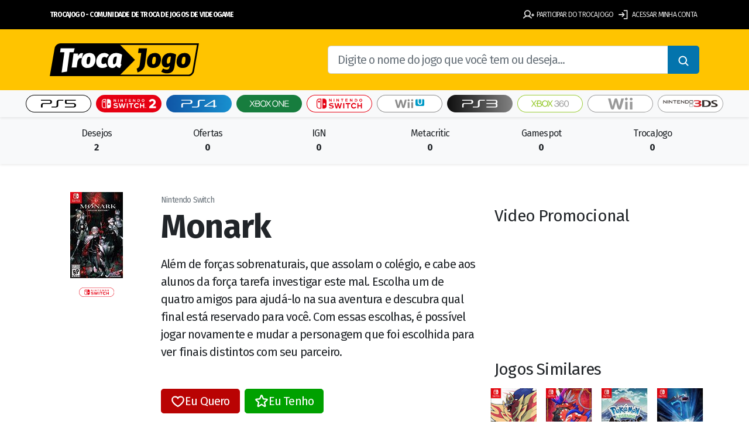

--- FILE ---
content_type: text/html
request_url: https://www.trocajogo.com.br/game/nintendo-switch/monark
body_size: 2596
content:
<!DOCTYPE html><html lang="pt-BR"><head>
  <meta charset="utf-8">
  <meta name="viewport" content="width=device-width, initial-scale=1, user-scalable=no">

  <base href="/">

  <title>TrocaJogo - Comunidade de Troca de Jogos de Videogame</title>

  <meta name="title" content="TrocaJogo">
  <meta name="description" content="O TrocaJogo é a maior comunidade online especializada na troca de mídias físicas de jogos de videogame do Brasil, no ar desde 2010.">

  <!-- facebook -->
  <meta property="og:title" content="TrocaJogo">
  <meta property="og:description" content="O TrocaJogo é a maior comunidade online especializada na troca de mídias físicas de jogos de videogame do Brasil, no ar desde 2010.">
  <meta property="og:image" content="https://trocajogostorage.blob.core.windows.net/static/share.jpg">
  <meta property="og:url" content="https://www.trocajogo.com.br/">
  <meta property="og:type" content="website">
  <meta property="og:site_name" content="TrocaJogo">
  <!-- /facebook -->

  <!-- twitter -->
  <meta name="twitter:title" content="TrocaJogo">
  <meta name="twitter:description" content="O TrocaJogo é a maior comunidade online especializada na troca de mídias físicas de jogos de videogame do Brasil, no ar desde 2010.">
  <meta name="twitter:image" content="https://trocajogostorage.blob.core.windows.net/static/share.jpg">
  <meta name="twitter:card" content="summary_large_image">
  <!-- /twitter -->

  <!-- favicon -->
  <link rel="apple-touch-icon" sizes="180x180" href="/favicon/apple-touch-icon.png">
  <link rel="icon" type="image/png" sizes="32x32" href="/favicon/favicon-32x32.png">
  <link rel="icon" type="image/png" sizes="16x16" href="/favicon/favicon-16x16.png">
  <link rel="mask-icon" href="/favicon/safari-pinned-tab.svg" color="#ffc400">
  <link rel="shortcut icon" href="/favicon/favicon.ico">
  <meta name="apple-mobile-web-app-title" content="TrocaJogo">
  <meta name="application-name" content="TrocaJogo">
  <meta name="msapplication-TileColor" content="#ffc400">
  <meta name="msapplication-config" content="/favicon/browserconfig.xml">
  <!-- /favicon -->

  <link rel="manifest" href="manifest.webmanifest">
  <meta name="theme-color" content="#ffc400">

  <script type="application/ld+json">
    {
      "@context": "https://schema.org",
      "@type": "Organization",
      "name": "TrocaJogo",
      "description": "O TrocaJogo é uma comunidade que reúne amantes de videogames, com recursos e ferramentas que facilitam a troca de jogos de consoles entre seus participantes. Após cadastrar os games que possui e aqueles que deseja, o TrocaJogo combina os interesses e pode sugerir trocas, de forma simples, rápida e segura.",
      "url": "https://www.trocajogo.com.br/",
      "logo": "https://cdn.trocajogo.net/static/logo/trocajogo.svg",
      "foundingDate": "2010",
      "address": {
        "@type": "PostalAddress",
        "addressLocality": "São Paulo",
        "addressRegion": "SP",
        "addressCountry": "Brasil"
      },
      "contactPoint": {
        "@type": "ContactPoint",
        "contactType": "Suporte aos Usuários",
        "email": "suporte@trocajogo.com.br"
      },
      "sameAs": [
        "https://www.facebook.com/trocajogo",
        "https://www.instagram.com/trocajogo",
        "https://www.youtube.com/trocajogo",
        "https://twitter.com/trocajogo"
      ]
    }

  </script>

  <!-- Global site tag (gtag.js) - Google Analytics -->
  <script async="" src="https://www.googletagmanager.com/gtag/js?id=UA-32452024-2"></script>
  <script>
    window.dataLayer = window.dataLayer || [];

    function gtag() {
      dataLayer.push(arguments);
    }
    gtag('js', new Date());
    gtag('config', 'UA-32452024-2');

  </script>

  <script async="" src="https://pagead2.googlesyndication.com/pagead/js/adsbygoogle.js"></script>

  <!-- Clarity (Microsoft) -->
  <script type="text/javascript">
    (function (c, l, a, r, i, t, y) {
      c[a] = c[a] || function () { (c[a].q = c[a].q || []).push(arguments) };
      t = l.createElement(r); t.async = 1; t.src = "https://www.clarity.ms/tag/" + i;
      y = l.getElementsByTagName(r)[0]; y.parentNode.insertBefore(t, y);
    })(window, document, "clarity", "script", "f08rzjphbb");
  </script>

  <script src="https://analytics.ahrefs.com/analytics.js" data-key="gOahNHXppqtdNH2UpodE4A" async=""></script>

<style>@import"https://fonts.googleapis.com/css2?family=Fira+Sans:wght@400;600;700&display=swap";@charset "UTF-8";:root{--blue:#007bff;--indigo:#6610f2;--purple:#6f42c1;--pink:#e83e8c;--red:#dc3545;--orange:#fd7e14;--yellow:#ffc107;--green:#28a745;--teal:#20c997;--cyan:#17a2b8;--white:#fff;--gray:#6c757d;--gray-dark:#343a40;--primary:#0374ad;--secondary:#6c757d;--success:#00a100;--info:#17a2b8;--warning:#ffc107;--danger:#b90303;--light:#f8f9fa;--dark:#343a40;--breakpoint-xs:0;--breakpoint-sm:576px;--breakpoint-md:768px;--breakpoint-lg:992px;--breakpoint-xl:1200px;--font-family-sans-serif:-apple-system, BlinkMacSystemFont, "Segoe UI", Roboto, "Helvetica Neue", Arial, "Noto Sans", "Liberation Sans", sans-serif, "Apple Color Emoji", "Segoe UI Emoji", "Segoe UI Symbol", "Noto Color Emoji";--font-family-monospace:SFMono-Regular, Menlo, Monaco, Consolas, "Liberation Mono", "Courier New", monospace}*,*:before,*:after{box-sizing:border-box}html{font-family:sans-serif;line-height:1.15;-webkit-text-size-adjust:100%;-webkit-tap-highlight-color:rgba(0,0,0,0)}body{margin:0;font-family:-apple-system,BlinkMacSystemFont,Segoe UI,Roboto,Helvetica Neue,Arial,Noto Sans,Liberation Sans,sans-serif,"Apple Color Emoji","Segoe UI Emoji",Segoe UI Symbol,"Noto Color Emoji";font-size:1rem;font-weight:400;line-height:1.5;color:#212529;text-align:left;background-color:#fff}@media print{*,*:before,*:after{text-shadow:none!important;box-shadow:none!important}@page{size:a3}body{min-width:992px!important}}:root{--swiper-theme-color:#007aff}body{font-family:Fira Sans,sans-serif;letter-spacing:-.05em}body::selection{color:#000;background-color:#ffc400}html{font-size:16px}@media (max-width: 767px){html{font-size:14px}}:root{--swiper-theme-color:#007aff}</style><link rel="stylesheet" href="styles.d9a7f8bd77a49818.css" media="print" onload="this.media='all'"><noscript><link rel="stylesheet" href="styles.d9a7f8bd77a49818.css"></noscript></head>

<body>

  <app-root></app-root>

  <noscript>Please enable JavaScript to continue using this application.</noscript>
<script src="runtime.839d16dfe7e87fdb.js" type="module"></script><script src="polyfills.4ef0be0161b1fd92.js" type="module"></script><script src="scripts.ba3eca6c653dc221.js" defer></script><script src="main.7d8c93c5eafb32da.js" type="module"></script>


</body></html>

--- FILE ---
content_type: text/html; charset=utf-8
request_url: https://www.google.com/recaptcha/api2/aframe
body_size: 266
content:
<!DOCTYPE HTML><html><head><meta http-equiv="content-type" content="text/html; charset=UTF-8"></head><body><script nonce="sqeW84ITuUdGtzRatuuZQg">/** Anti-fraud and anti-abuse applications only. See google.com/recaptcha */ try{var clients={'sodar':'https://pagead2.googlesyndication.com/pagead/sodar?'};window.addEventListener("message",function(a){try{if(a.source===window.parent){var b=JSON.parse(a.data);var c=clients[b['id']];if(c){var d=document.createElement('img');d.src=c+b['params']+'&rc='+(localStorage.getItem("rc::a")?sessionStorage.getItem("rc::b"):"");window.document.body.appendChild(d);sessionStorage.setItem("rc::e",parseInt(sessionStorage.getItem("rc::e")||0)+1);localStorage.setItem("rc::h",'1768964667366');}}}catch(b){}});window.parent.postMessage("_grecaptcha_ready", "*");}catch(b){}</script></body></html>

--- FILE ---
content_type: image/svg+xml
request_url: https://cdn.trocajogo.net/static/gauge5.svg
body_size: 811
content:
<svg xmlns="http://www.w3.org/2000/svg" width="50" height="32.5554" viewBox="0 0 50 32.5554"><path d="M15.6353,12.8555l-5.47-7.9806A25.0473,25.0473,0,0,0,1.2787,17.1038l9.28,2.7365A15.3568,15.3568,0,0,1,15.6353,12.8555Z" fill="#4caf50"/><path d="M33.6594,12.3281l5.89-7.6564A24.8743,24.8743,0,0,0,25.1753,0l.2652,9.6705A15.262,15.262,0,0,1,33.6594,12.3281Z" fill="#4caf50"/><path d="M9.6527,24.9955a15.33,15.33,0,0,1,.6273-4.32l-9.1136-3.24a25.0822,25.0822,0,0,0,0,15.12l9.1136-3.24A15.33,15.33,0,0,1,9.6527,24.9955Z" fill="#4caf50"/><path d="M24.56,9.6705,24.8247,0A24.8743,24.8743,0,0,0,10.4506,4.6717l5.89,7.6564A15.262,15.262,0,0,1,24.56,9.6705Z" fill="#4caf50"/><path d="M40.3473,24.9955a15.33,15.33,0,0,1-.6273,4.32l9.1136,3.24a25.0822,25.0822,0,0,0,0-15.12l-9.1136,3.24A15.33,15.33,0,0,1,40.3473,24.9955Z" fill="#4caf50"/><path d="M39.4409,19.84l9.28-2.7365A25.0473,25.0473,0,0,0,39.8351,4.8749l-5.47,7.9806A15.3568,15.3568,0,0,1,39.4409,19.84Z" fill="#4caf50"/></svg>

--- FILE ---
content_type: image/svg+xml
request_url: https://cdn.trocajogo.net/static/logo/trocajogo.svg
body_size: 2024
content:
<svg xmlns="http://www.w3.org/2000/svg" xmlns:xlink="http://www.w3.org/1999/xlink" viewBox="0 0 897.3599 196"><defs><linearGradient id="a" x1="448.6802" y1="191" x2="448.6802" y2="5" gradientUnits="userSpaceOnUse"><stop offset="0" stop-color="#ffc400"/><stop offset="0.7" stop-color="#ffc400"/><stop offset="0.9" stop-color="#fff3d1"/><stop offset="1" stop-color="#ffc400"/></linearGradient><linearGradient id="b" x1="259.2336" y1="191" x2="259.2336" y2="5" gradientUnits="userSpaceOnUse"><stop offset="0"/><stop offset="0.7"/><stop offset="0.9" stop-color="#545046"/><stop offset="1"/></linearGradient></defs><path d="M64.7559,5c-14.3,0-28.063,11.7-30.5845,26L5.9591,191H832.6045c14.3,0,28.063-11.7,30.5845-26L891.4012,5Z" fill="url(#a)"/><path d="M419.5081,5H64.7559c-14.3,0-28.063,11.7-30.5845,26L5.9591,191H419.5082l93-93Z" fill="url(#b)"/><path d="M64.7559,5c-14.3,0-28.063,11.7-30.5845,26L5.9591,191H832.6045c14.3,0,28.063-11.7,30.5845-26L891.4012,5Z" fill="#ffc400"/><path d="M419.5081,5H64.7559c-14.3,0-28.063,11.7-30.5845,26L5.9591,191H419.5082l93-93Z"/><path d="M150.0852,29.3833l-6.5259,23.9292H119.4749L103.6658,167.5313l-32.3877,6L88.0872,53.3125H62.2937l3.2627-23.9292Z" fill="#fff"/><path d="M200.9343,59.3125l-8.5459,29.6787a25.9194,25.9194,0,0,0-7.1474-1.2432,12.8545,12.8545,0,0,0-10.877,5.4385q-4.0422,5.4405-7.4585,15.3828l-4.9721,34.962H131.7888l11.4986-82.9756h26.26l.1553,14.7617a34.061,34.061,0,0,1,10.1-12.897,21.2391,21.2391,0,0,1,12.8965-4.5063A24.1407,24.1407,0,0,1,200.9343,59.3125Z" fill="#fff"/><path d="M200.156,137.1606q-9.6365-9.4759-9.6338-26.4155a69.7348,69.7348,0,0,1,4.7393-25.6387A43.6549,43.6549,0,0,1,210.8,65.2173q10.798-7.768,27.8916-7.7695,17.091,0,26.8037,9.5561,9.7089,9.5567,9.7114,26.0274a69.7845,69.7845,0,0,1-4.7393,25.6381,44.6339,44.6339,0,0,1-15.5385,20.045q-10.8011,7.9248-28.0464,7.9248Q209.7874,146.6392,200.156,137.1606Zm41.1768-23.23a81.4663,81.4663,0,0,0,3.1074-22.919q0-6.06-2.02-8.7793-2.0208-2.7172-6.2154-2.7192-8.7033,0-11.809,10.333a77.6052,77.6052,0,0,0-3.1075,22.4531q0,6.5259,1.9419,9.4009,1.9417,2.877,6.1377,2.8745Q238.2251,124.5742,241.3328,113.93Z" fill="#fff"/><path d="M343.7288,60.4a35.622,35.622,0,0,1,12.4306,8.5459l-14.4507,17.248A19.2883,19.2883,0,0,0,328.346,80.6q-9.6366,0-13.5962,9.09a51.874,51.874,0,0,0-3.962,20.899q0,6.9924,2.7969,9.6342,2.7965,2.644,7.9243,2.6416a19.0174,19.0174,0,0,0,6.837-1.2431,46.3976,46.3976,0,0,0,7.9248-4.1953l10.8764,19.2675a50.3255,50.3255,0,0,1-29.9887,9.9449q-17.87,0-27.8916-9.9449-10.0218-9.9426-10.022-26.8818a61.0891,61.0891,0,0,1,5.1274-23.9292,48.3013,48.3013,0,0,1,16.16-20.2778q11.031-8.1578,27.6582-8.1577A40.3314,40.3314,0,0,1,343.7288,60.4Z" fill="#fff"/><path d="M417.2263,59.8564a64.8214,64.8214,0,0,1,17.8692,7.3809l-7.148,49.5679q-.3128,3.11-.31,3.8843a6.8334,6.8334,0,0,0,.7768,3.4965,6.012,6.012,0,0,0,2.9522,2.253l-8.7012,19.5786a30.5613,30.5613,0,0,1-13.6738-3.8848,18.2133,18.2133,0,0,1-8.2354-9.789A36.53,36.53,0,0,1,390.345,142.832a25.8337,25.8337,0,0,1-14.2954,3.8072q-13.0526,0-20.1221-9.0127-7.0722-9.01-7.07-24.7061a69.658,69.658,0,0,1,5.05-26.0268,48.4481,48.4481,0,0,1,16.16-21.0547q11.108-8.3914,28.3575-8.3911A77.4238,77.4238,0,0,1,417.2263,59.8564ZM383.9739,89.0688a63.3564,63.3564,0,0,0-4.1953,23.6963q0,6.9925,1.7871,9.4009a5.7569,5.7569,0,0,0,4.8945,2.4082q6.5259,0,11.9644-9.3232l5.2832-35.7383a24.8111,24.8111,0,0,0-6.5259-.9326Q388.168,78.58,383.9739,89.0688Z" fill="#fff"/><path d="M594.2009,137.1606q-9.6357-9.4759-9.6338-26.4155a69.7368,69.7368,0,0,1,4.7393-25.6387,43.6571,43.6571,0,0,1,15.5391-19.8891q10.7973-7.768,27.8906-7.7695,17.0917,0,26.8037,9.5561,9.7091,9.5567,9.7119,26.0274a69.7948,69.7948,0,0,1-4.7392,25.6381,44.6372,44.6372,0,0,1-15.5381,20.045q-10.8018,7.9248-28.0469,7.9248Q603.8327,146.6392,594.2009,137.1606Zm41.1768-23.23a81.4479,81.4479,0,0,0,3.1084-22.919q0-6.06-2.02-8.7793-2.0216-2.7172-6.2149-2.7192-8.7041,0-11.81,10.333a77.6052,77.6052,0,0,0-3.1075,22.4531q0,6.5259,1.9424,9.4009,1.941,2.877,6.1377,2.8745Q632.27,124.5742,635.3777,113.93Z"/><path d="M742.28,59.8564a64.8023,64.8023,0,0,1,17.8692,7.3809l-9.4776,67.2817q-2.1781,15.6923-7.5361,25.3277a33.6889,33.6889,0,0,1-14.917,14.2954q-9.5566,4.6618-24.6289,4.6616a58.3335,58.3335,0,0,1-16.626-2.6416,64.3479,64.3479,0,0,1-16.0039-7.1475l9.7891-19.268q12.2724,6.5267,22.6855,6.5263,6.9932,0,11.4209-3.3408,4.4283-3.3435,5.8272-12.664l1.0879-6.5259q-8.7042,9.7888-20.9776,9.7891-13.3651,0-20.4326-8.9346-7.0722-8.9334-7.07-23.8516a63.51,63.51,0,0,1,5.0508-24.4731,47.8471,47.8471,0,0,1,16.3926-20.5113q11.3407-8.31,28.7461-8.3129A77.4189,77.4189,0,0,1,742.28,59.8564ZM711.825,83.63a31.4106,31.4106,0,0,0-5.8262,12.1977,56.911,56.911,0,0,0-1.7871,13.8291q0,11.5013,7.1474,11.4986,6.3691,0,12.4307-9.0122l4.9727-32.6309a25.5848,25.5848,0,0,0-6.3711-.9326A12.89,12.89,0,0,0,711.825,83.63Z"/><path d="M772.4236,137.1606q-9.6357-9.4759-9.6338-26.4155a69.7348,69.7348,0,0,1,4.7393-25.6387,43.6562,43.6562,0,0,1,15.539-19.8891q10.7975-7.768,27.8906-7.7695t26.8038,9.5561q9.7089,9.5567,9.7119,26.0274a69.7948,69.7948,0,0,1-4.7393,25.6381,44.6358,44.6358,0,0,1-15.5381,20.045q-10.8016,7.9248-28.0468,7.9248Q782.0554,146.6392,772.4236,137.1606ZM813.6,113.93a81.4479,81.4479,0,0,0,3.1084-22.919q0-6.06-2.02-8.7793-2.0214-2.7172-6.2148-2.7192-8.704,0-11.81,10.333a77.6087,77.6087,0,0,0-3.1074,22.4531q0,6.5259,1.9424,9.4009,1.9409,2.877,6.1377,2.8745Q810.493,124.5742,813.6,113.93Z"/><path d="M566.3464,29.3833H534.9587l-3.6925,28.0645h19l-8.8934,67.5927a51.0152,51.0152,0,0,1-2.6416,11.2652,22.0332,22.0332,0,0,1-5.4385,8.0024,29.8908,29.8908,0,0,1-10.5664,6.06l5.5938,22.5307a105.5631,105.5631,0,0,0,20.3554-8.8569,49.8762,49.8762,0,0,0,15.461-14.2954q6.6019-9.17,8.624-23.3076l12.5859-97.0557Z"/><path d="M832.604,196H0L29.2471,30.1318C32.1772,13.5166,48.106,0,64.7559,0H897.36L868.1128,165.8682C865.1831,182.4834,849.2544,196,832.604,196ZM11.918,186H832.604c11.8193,0,23.57-10.0146,25.6611-21.8682L885.4419,10H64.7559c-11.8194,0-23.57,10.0146-25.6607,21.8682Z"/></svg>

--- FILE ---
content_type: image/svg+xml
request_url: https://cdn.trocajogo.net/bundles/pills/pill-nintendo-switch-2.svg
body_size: 1801
content:
<svg width="112" height="30" viewBox="0 0 112 30" fill="none" xmlns="http://www.w3.org/2000/svg">
<rect width="112" height="30" rx="15" fill="#E60012"/>
<path d="M31.1813 8.89966L33.3943 11.8878H34.2747V7.42079H33.3701V10.3572L31.1783 7.42079H30.2767V11.8878H31.1813V8.89966ZM52.9382 7.42079H49.1618V8.37019H50.5855V11.8909H51.5448V8.37019H52.9382V7.42079ZM52.665 22.6051H54.538V14.1731H52.665V22.6051ZM42.8931 8.89966L45.1061 11.8878H45.9864V7.42079H45.0818V10.3572L42.89 7.42079H41.9884V11.8878H42.8931V8.89966ZM47.1218 20.2894L45.3398 14.1731H43.8463L42.0734 20.2681L40.4554 14.1731H38.6249L41.0049 22.6051H43.0266L44.5961 17.0517L46.1534 22.6051H48.1843L50.5764 14.1731H48.7459L47.1218 20.2894ZM33.7677 17.4838C32.5535 17.283 31.7672 17.0578 31.7672 16.4918C31.7672 15.8376 32.6415 15.585 33.8133 15.585C34.9031 15.585 35.9959 16.0019 36.3875 16.1662L36.9856 14.7056C36.5636 14.5382 35.2188 14.0574 33.7283 14.0574C31.9099 14.0574 29.9792 14.946 29.9792 16.5922C29.9792 17.9281 30.9172 18.6097 33.3306 19.0235C35.0306 19.3156 35.9656 19.4769 35.9413 20.2103C35.9261 20.615 35.6165 21.2905 33.6979 21.2905C32.1558 21.2905 31.072 20.7306 30.6926 20.5024L29.8972 21.9417C30.3222 22.1669 31.746 22.8333 33.5765 22.8333C36.2509 22.8333 37.6656 21.9052 37.6656 20.1464C37.6656 19.127 37.3225 18.065 33.7647 17.4808M38.6279 7.42079H37.6352V11.8878H38.6279V7.42079ZM67.3608 11.8878V7.42079H66.4562V10.3572L64.2644 7.42079H63.3628V11.8878H64.2674V8.89966L66.4805 11.8878H67.3608ZM59.6683 11.0601H57.1062V10.0134H59.4741V9.20396H57.1062V8.23934H59.6683V7.41775H56.2016V11.8848H59.6683V11.0571V11.0601ZM83.3924 21.5887H83.7779V22.602H84.0207V21.5887H84.3972V21.3483H83.3924V21.5887ZM80.5236 7.26865C79.2152 7.26865 78.1497 8.33976 78.1497 9.65431C78.1497 10.9689 79.2152 12.04 80.5236 12.04C81.832 12.04 82.8975 10.9689 82.8975 9.65431C82.8975 8.33976 81.832 7.26865 80.5236 7.26865ZM80.5236 11.0449C79.7586 11.0449 79.1393 10.4211 79.1393 9.65431C79.1393 8.88749 79.7617 8.26369 80.5236 8.26369C81.2856 8.26369 81.9079 8.88749 81.9079 9.65431C81.9079 10.4211 81.2856 11.0449 80.5236 11.0449ZM85.6691 21.3483L85.3534 22.2673L85.0377 21.3483H84.6916V22.602H84.9163V21.6374L85.2441 22.5898V22.602H85.4627V22.5898L85.7936 21.6374V22.602H86.0182V21.3483H85.6691ZM80.8272 17.496H76.899V14.1731H75.1595V22.6051H76.899V19.2426H80.8272V22.6051H82.5666V14.1731H80.8272V17.496ZM56.5871 15.9623H59.2737V22.6051H61.083V15.9623H63.7089V14.1731H56.5841V15.9623H56.5871ZM69.5617 15.7737C70.5119 15.7737 71.3953 16.2818 71.8719 17.0821L73.241 15.8893C72.4031 14.6417 71.0219 13.8992 69.5131 13.8992C67.039 13.8992 65.0233 15.9167 65.0233 18.3997C65.0233 20.8828 67.039 22.9002 69.5131 22.9002C71.0188 22.9002 72.4031 22.1577 73.241 20.9101L71.8719 19.7173C71.3983 20.5176 70.5119 21.0258 69.5617 21.0258C68.0894 21.0258 66.8933 19.8482 66.8933 18.3997C66.8933 16.9513 68.0894 15.7737 69.5617 15.7737ZM72.9738 7.42079H71.1312V11.8878H72.9738C74.2367 11.8878 75.2658 10.8867 75.2658 9.65431C75.2658 8.42192 74.2367 7.42079 72.9738 7.42079ZM73.0194 10.9506H72.0479V8.36106H73.0194C73.7328 8.36106 74.3126 8.94226 74.3126 9.65735C74.3126 10.3724 73.7328 10.9536 73.0194 10.9536" fill="white"/>
<path d="M17.4092 7.24812H13.9994C11.7908 7.24812 10 9.04181 10 11.2539V18.8644C10 21.0765 11.7908 22.8702 13.9994 22.8702H17.4092C17.4723 22.8702 17.5243 22.8197 17.5243 22.755V7.36181C17.5243 7.29865 17.4739 7.24812 17.4092 7.24812ZM16.2647 21.6102H13.9994C13.2664 21.6102 12.579 21.3244 12.0604 20.8065C11.5418 20.2887 11.258 19.5987 11.258 18.8644V11.2539C11.258 10.5197 11.5433 9.8297 12.0604 9.31181C12.579 8.79391 13.2664 8.50812 13.9994 8.50812H16.2647V21.6118V21.6102ZM13.8954 10.466C14.7057 10.466 15.3614 11.1244 15.3614 11.9344C15.3614 12.7444 14.7057 13.4029 13.8954 13.4029C13.0851 13.4029 12.4293 12.7444 12.4293 11.9344C12.4293 11.1244 13.0867 10.466 13.8954 10.466ZM21.5978 7.24812H19.1843C19.1275 7.24812 19.0834 7.29391 19.0834 7.35075V22.7565C19.0834 22.8197 19.1339 22.8718 19.1969 22.8718H21.5978C23.8064 22.8718 25.5972 21.0781 25.5972 18.866V11.2555C25.5972 9.04339 23.8064 7.2497 21.5978 7.2497V7.24812ZM22.1701 17.4197C21.2983 17.4197 20.5936 16.7123 20.5936 15.8408C20.5936 14.9692 21.2999 14.2618 22.1701 14.2618C23.0403 14.2618 23.7465 14.9692 23.7465 15.8408C23.7465 16.7123 23.0403 17.4197 22.1701 17.4197Z" fill="white"/>
<path d="M90.9094 22.8702V20.1844C91.1869 19.9571 92.2336 19.0539 93.3418 18.1002C94.3381 17.2413 95.3329 16.3807 96.3481 15.5455C97.1127 14.9155 98.5661 13.7597 98.6119 12.626C98.667 11.2934 97.7227 10.4297 96.3134 10.4297C95.4732 10.4297 94.4879 10.8971 93.8904 11.4055C93.293 11.9139 92.5268 12.5707 92.5268 12.5707L90.3182 10.1739C92.1926 8.06917 94.2089 7.0018 96.3087 7.0018C100.786 6.89128 104.159 11.8886 100.754 15.806C99.5183 17.1702 98.1169 18.4476 96.6744 19.5829H102.52V22.8702H90.9062H90.9094Z" fill="white"/>
</svg>


--- FILE ---
content_type: image/svg+xml
request_url: https://cdn.trocajogo.net/bundles/pills/pill-xbox-one.svg
body_size: 863
content:
<?xml version="1.0" encoding="UTF-8" standalone="no"?>
<!DOCTYPE svg PUBLIC "-//W3C//DTD SVG 1.1//EN" "http://www.w3.org/Graphics/SVG/1.1/DTD/svg11.dtd">
<svg width="112px" height="30px" version="1.1" xmlns="http://www.w3.org/2000/svg" xmlns:xlink="http://www.w3.org/1999/xlink" xml:space="preserve" xmlns:serif="http://www.serif.com/" style="fill-rule:evenodd;clip-rule:evenodd;stroke-linejoin:round;stroke-miterlimit:2;">
    <g id="Xbox-One" serif:id="Xbox One">
        <g transform="matrix(2.73171,0,0,1.76471,-24.5854,-8.82353)">
            <path d="M50,13.5C50,8.809 47.54,5 44.509,5L14.491,5C11.46,5 9,8.809 9,13.5C9,18.191 11.46,22 14.491,22L44.509,22C47.54,22 50,18.191 50,13.5Z" style="fill:#177d3e;"/>
        </g>
        <g id="logo-xbox-one.svg" transform="matrix(1,0,0,1,56,15)">
            <g transform="matrix(1,0,0,1,-33.7,-10)">
                <path d="M58.7,15.3L58.7,4.7L57.5,4.7L57.5,13.4L51.2,4.7L50.1,4.7L50.1,15.3L51.3,15.3L51.3,6.8L57.5,15.3L58.7,15.3Z" style="fill:#fff;fill-rule:nonzero;"/>
                <path d="M44,4.5C41,4.5 39,6.8 39,10C39,13.2 41.1,15.5 44,15.5C47,15.5 49,13.2 49,10C49,6.8 47,4.5 44,4.5M44,14.4C41.7,14.4 40.2,12.6 40.2,10C40.2,7.4 41.8,5.6 44,5.6C46.3,5.6 47.8,7.4 47.8,10C47.8,12.6 46.3,14.4 44,14.4" style="fill:#fff;fill-rule:nonzero;"/>
                <path d="M60,4.7L60,15.3L67.4,15.3L67.4,14.2L61.2,14.2L61.2,10.3L66.9,10.3L66.9,9.3L61.2,9.3L61.2,5.8L67.3,5.8L67.3,4.7L60,4.7Z" style="fill:#fff;fill-rule:nonzero;"/>
                <path d="M35.3,4.7L36.7,4.7L33,9.8L37.1,15.3L35.7,15.3L32.3,10.7L29,15.3L27.6,15.3L31.6,9.8L28,4.7L29.3,4.7L32.3,8.8L35.3,4.7Z" style="fill:#fff;fill-rule:nonzero;"/>
                <path d="M23.7,4.5C20.7,4.5 18.7,6.8 18.7,10C18.7,13.2 20.8,15.5 23.7,15.5C26.7,15.5 28.7,13.2 28.7,10C28.7,6.8 26.6,4.5 23.7,4.5M23.7,14.4C21.4,14.4 19.9,12.6 19.9,10C19.9,7.4 21.5,5.6 23.7,5.6C25.9,5.6 27.5,7.4 27.5,10C27.5,12.6 25.9,14.4 23.7,14.4" style="fill:#fff;fill-rule:nonzero;"/>
                <path d="M0,15.3L1.4,15.3L4.7,10.7L8.1,15.3L9.5,15.3L5.4,9.8L9.1,4.7L7.8,4.7L4.7,8.8L1.7,4.7L0.4,4.7L4,9.8L0,15.3Z" style="fill:#fff;fill-rule:nonzero;"/>
                <path d="M17.2,10.2C17,10 16.7,9.8 16.5,9.7C17.3,9.3 17.8,8.5 17.8,7.6C17.8,6.9 17.6,4.7 14.4,4.7L10.1,4.7L10.1,9.2L8.6,9.2C8.5,9.5 8,10.1 7.9,10.3L10.1,10.3L10.1,15.2L14.4,15.2C16.7,15.2 18.2,14 18.2,12.1C18.1,11.4 17.8,10.7 17.2,10.2M11.2,5.8L14.3,5.8C15.1,5.8 16.5,6 16.5,7.5C16.5,8.6 15.7,9.3 14.3,9.3L11.2,9.3L11.2,5.8ZM14.3,14.2L11.2,14.2L11.2,10.4L14.3,10.4C15.5,10.4 16.9,10.7 16.9,12.2C16.9,13.9 15.3,14.2 14.3,14.2" style="fill:#fff;fill-rule:nonzero;"/>
            </g>
        </g>
    </g>
</svg>


--- FILE ---
content_type: image/svg+xml
request_url: https://cdn.trocajogo.net/static/undraw/undraw_fill_forms_yltj.svg
body_size: 1154
content:
<svg id="e4efdc2f-150c-4196-a68d-a8467dcc9971" data-name="Layer 1" xmlns="http://www.w3.org/2000/svg" width="1012.29306" height="636.61261" viewBox="0 0 1012.29306 636.61261"><title>fill_forms</title><path d="M472.64653,398.128s83,4,88,33-97,3-97,3Z" transform="translate(-93.85347 -131.6937)" fill="#a0616a"/><path d="M341.64653,306.128s14,4,25,28,33,46,33,46l89,17-15,45-85-11-53-30Z" transform="translate(-93.85347 -131.6937)" fill="#575a89"/><path d="M341.64653,306.128s14,4,25,28,33,46,33,46l89,17-15,45-85-11-53-30Z" transform="translate(-93.85347 -131.6937)" opacity="0.1"/><rect x="824.29306" y="92.93432" width="105" height="2" fill="#3f3d56"/><rect x="409.29306" y="92.93432" width="333" height="2" fill="#3f3d56"/><rect x="30.29306" y="333.93432" width="789" height="301" fill="#3f3d56"/><polygon points="115.793 128.434 124.793 185.434 186.793 188.434 179.793 104.434 115.793 128.434" fill="#a0616a"/><path d="M144.14653,640.628l-3,126h94l14-50,11,50h98s2-144-9-145S144.14653,640.628,144.14653,640.628Z" transform="translate(-93.85347 -131.6937)" fill="#2f2e41"/><circle cx="135.79306" cy="89.43432" r="54" fill="#a0616a"/><path d="M138.64653,646.128l28-138-37-183,85.21434-31.97582,41.78566-5.02418,21.00654-3.92147,14.99346,3.92147s60,15,63,26-12,101-12,101l-14,74,31,133s-129,44-220,24Z" transform="translate(-93.85347 -131.6937)" fill="#575a89"/><polygon points="82.293 243.934 82.293 280.934 200.285 281.095 88.293 268.934 82.293 243.934" opacity="0.1"/><polygon points="72.159 346.12 220.293 324.934 72.159 366.89 72.159 346.12" opacity="0.1"/><polygon points="307.293 248.934 291.412 306.159 318.293 250.822 307.293 248.934" opacity="0.1"/><path d="M274.08747,166.97162l9.93007-3.97545s-20.76282-22.85871-49.65048-20.8709l8.12483-8.94481s-19.86015-7.95077-37.9148,12.92013c-9.491,10.97136-20.47216,23.86767-27.31776,38.39517H166.62491l4.4384,9.77288-15.53444,9.77288,15.94458-1.75541a54.612,54.612,0,0,0-.43268,16.21013,20.97371,20.97371,0,0,0,7.68035,13.72061h0s12.3151-25.49107,12.3151-29.46652v9.93858s9.93007-8.94467,9.93007-14.90777l5.41635,6.957,2.70817-10.93248,33.40108,10.93248-5.41635-8.94468,20.76283,2.98155-8.12483-10.93248s23.471,12.92013,24.37393,23.85261c.90262,10.93232,7.77269,21.29141,7.77269,21.29141S300.26671,181.8794,274.08747,166.97162Z" transform="translate(-93.85347 -131.6937)" fill="#2f2e41"/><rect x="233.29306" y="234.93432" width="384" height="401" fill="#d0cde1"/><rect x="273.29306" y="322.93432" width="284" height="40" fill="#ffc400"/><rect x="322.11632" y="428.93432" width="185.99441" height="20" fill="#ffc400"/><rect x="322.47538" y="463.93432" width="185.99441" height="20" fill="#ffc400"/><rect x="322.83445" y="498.93432" width="92.9972" height="20" fill="#ffc400"/><rect x="519.29306" y="599.93432" width="43" height="20" fill="#ffc400"/><path d="M299.64653,417.128s87-13,100,6-92,29-92,29Z" transform="translate(-93.85347 -131.6937)" fill="#a0616a"/><path d="M139.64653,324.128h-6.26587a10.21521,10.21521,0,0,0-6.9558,2.707c-5.94794,5.52277-18.52459,19.7749-23.77833,45.293-7,34-19,100,8,105s204-19,204-19l-13-46-128,1s2-22-2-36S139.64653,324.128,139.64653,324.128Z" transform="translate(-93.85347 -131.6937)" fill="#575a89"/><circle cx="409.29306" cy="93.93432" r="41" fill="#d0cde1"/><circle cx="596.29306" cy="93.93432" r="41" fill="#3f3d56"/><path d="M877.14653,267.628a42,42,0,1,1,42-42A42.0475,42.0475,0,0,1,877.14653,267.628Zm0-82a40,40,0,1,0,40,40A40.04551,40.04551,0,0,0,877.14653,185.628Z" transform="translate(-93.85347 -131.6937)" fill="#3f3d56"/><path d="M1064.14653,267.628a42,42,0,1,1,42-42A42.0475,42.0475,0,0,1,1064.14653,267.628Zm0-82a40,40,0,1,0,40,40A40.04551,40.04551,0,0,0,1064.14653,185.628Z" transform="translate(-93.85347 -131.6937)" fill="#3f3d56"/><polygon points="403.641 111.377 385.873 87.688 392.273 82.887 404.506 99.197 460.745 42.959 466.401 48.615 403.641 111.377" fill="#3f3d56"/><rect x="16.49572" y="633.8306" width="816.59467" height="2.78201" fill="#3f3d56"/></svg>

--- FILE ---
content_type: application/javascript
request_url: https://www.trocajogo.com.br/runtime.839d16dfe7e87fdb.js
body_size: 1589
content:
(()=>{"use strict";var e,v={},g={};function r(e){var n=g[e];if(void 0!==n)return n.exports;var t=g[e]={id:e,loaded:!1,exports:{}};return v[e].call(t.exports,t,t.exports,r),t.loaded=!0,t.exports}r.m=v,e=[],r.O=(n,t,i,f)=>{if(!t){var a=1/0;for(o=0;o<e.length;o++){for(var[t,i,f]=e[o],u=!0,c=0;c<t.length;c++)(!1&f||a>=f)&&Object.keys(r.O).every(p=>r.O[p](t[c]))?t.splice(c--,1):(u=!1,f<a&&(a=f));if(u){e.splice(o--,1);var l=i();void 0!==l&&(n=l)}}return n}f=f||0;for(var o=e.length;o>0&&e[o-1][2]>f;o--)e[o]=e[o-1];e[o]=[t,i,f]},r.n=e=>{var n=e&&e.__esModule?()=>e.default:()=>e;return r.d(n,{a:n}),n},r.d=(e,n)=>{for(var t in n)r.o(n,t)&&!r.o(e,t)&&Object.defineProperty(e,t,{enumerable:!0,get:n[t]})},r.f={},r.e=e=>Promise.all(Object.keys(r.f).reduce((n,t)=>(r.f[t](e,n),n),[])),r.u=e=>(592===e?"common":e)+"."+{24:"173fc5618550c014",120:"15bd62d6055c0818",242:"74e1ba548d6a41ec",258:"f7b0bef78314f1c6",444:"7559b307f272f003",466:"1a14985137724172",512:"bb713ed95ad0c68a",592:"5274d29ef1c7d3c3",702:"1828caea790ccb14"}[e]+".js",r.miniCssF=e=>{},r.o=(e,n)=>Object.prototype.hasOwnProperty.call(e,n),(()=>{var e={},n="trocajogo:";r.l=(t,i,f,o)=>{if(e[t])e[t].push(i);else{var a,u;if(void 0!==f)for(var c=document.getElementsByTagName("script"),l=0;l<c.length;l++){var d=c[l];if(d.getAttribute("src")==t||d.getAttribute("data-webpack")==n+f){a=d;break}}a||(u=!0,(a=document.createElement("script")).type="module",a.charset="utf-8",a.timeout=120,r.nc&&a.setAttribute("nonce",r.nc),a.setAttribute("data-webpack",n+f),a.src=r.tu(t)),e[t]=[i];var s=(m,p)=>{a.onerror=a.onload=null,clearTimeout(b);var h=e[t];if(delete e[t],a.parentNode&&a.parentNode.removeChild(a),h&&h.forEach(_=>_(p)),m)return m(p)},b=setTimeout(s.bind(null,void 0,{type:"timeout",target:a}),12e4);a.onerror=s.bind(null,a.onerror),a.onload=s.bind(null,a.onload),u&&document.head.appendChild(a)}}})(),r.r=e=>{typeof Symbol<"u"&&Symbol.toStringTag&&Object.defineProperty(e,Symbol.toStringTag,{value:"Module"}),Object.defineProperty(e,"__esModule",{value:!0})},r.nmd=e=>(e.paths=[],e.children||(e.children=[]),e),(()=>{var e;r.tt=()=>(void 0===e&&(e={createScriptURL:n=>n},typeof trustedTypes<"u"&&trustedTypes.createPolicy&&(e=trustedTypes.createPolicy("angular#bundler",e))),e)})(),r.tu=e=>r.tt().createScriptURL(e),r.p="",(()=>{var e={666:0};r.f.j=(i,f)=>{var o=r.o(e,i)?e[i]:void 0;if(0!==o)if(o)f.push(o[2]);else if(666!=i){var a=new Promise((d,s)=>o=e[i]=[d,s]);f.push(o[2]=a);var u=r.p+r.u(i),c=new Error;r.l(u,d=>{if(r.o(e,i)&&(0!==(o=e[i])&&(e[i]=void 0),o)){var s=d&&("load"===d.type?"missing":d.type),b=d&&d.target&&d.target.src;c.message="Loading chunk "+i+" failed.\n("+s+": "+b+")",c.name="ChunkLoadError",c.type=s,c.request=b,o[1](c)}},"chunk-"+i,i)}else e[i]=0},r.O.j=i=>0===e[i];var n=(i,f)=>{var c,l,[o,a,u]=f,d=0;if(o.some(b=>0!==e[b])){for(c in a)r.o(a,c)&&(r.m[c]=a[c]);if(u)var s=u(r)}for(i&&i(f);d<o.length;d++)r.o(e,l=o[d])&&e[l]&&e[l][0](),e[l]=0;return r.O(s)},t=self.webpackChunktrocajogo=self.webpackChunktrocajogo||[];t.forEach(n.bind(null,0)),t.push=n.bind(null,t.push.bind(t))})()})();

--- FILE ---
content_type: image/svg+xml
request_url: https://cdn.trocajogo.net/static/icons/icon-facebook.svg
body_size: 570
content:
<svg width="32" height="32" viewBox="0 0 32 32" fill="none" xmlns="http://www.w3.org/2000/svg">
<path d="M28.5714 0H3.42857C2.51926 0 1.64719 0.361224 1.00421 1.00421C0.361223 1.64719 0 2.51926 0 3.42857L0 28.5714C0 29.4807 0.361223 30.3528 1.00421 30.9958C1.64719 31.6388 2.51926 32 3.42857 32H13.2321V21.1207H8.73214V16H13.2321V12.0971C13.2321 7.65786 15.875 5.20571 19.9229 5.20571C21.8614 5.20571 23.8886 5.55143 23.8886 5.55143V9.90857H21.655C19.4543 9.90857 18.7679 11.2743 18.7679 12.675V16H23.6807L22.895 21.1207H18.7679V32H28.5714C29.4807 32 30.3528 31.6388 30.9958 30.9958C31.6388 30.3528 32 29.4807 32 28.5714V3.42857C32 2.51926 31.6388 1.64719 30.9958 1.00421C30.3528 0.361224 29.4807 0 28.5714 0Z" fill="black"/>
</svg>


--- FILE ---
content_type: application/javascript
request_url: https://www.trocajogo.com.br/scripts.ba3eca6c653dc221.js
body_size: 91004
content:
(function(X,De){"use strict";"object"==typeof module&&"object"==typeof module.exports?module.exports=X.document?De(X,!0):function(Re){if(!Re.document)throw new Error("jQuery requires a window with a document");return De(Re)}:De(X)})(typeof window<"u"?window:this,function(X,De){"use strict";var Re=[],$e=Object.getPrototypeOf,g=Re.slice,Ce=Re.flat?function(e){return Re.flat.call(e)}:function(e){return Re.concat.apply([],e)},_=Re.push,xe=Re.indexOf,Ee={},nt=Ee.toString,Fe=Ee.hasOwnProperty,Q=Fe.toString,jt=Q.call(Object),fe={},ce=function(e){return"function"==typeof e&&"number"!=typeof e.nodeType&&"function"!=typeof e.item},Qe=function(e){return null!=e&&e===e.window},Z=X.document,ct={type:!0,src:!0,nonce:!0,noModule:!0};function we(e,n,o){var i,s,d=(o=o||Z).createElement("script");if(d.text=e,n)for(i in ct)(s=n[i]||n.getAttribute&&n.getAttribute(i))&&d.setAttribute(i,s);o.head.appendChild(d).parentNode.removeChild(d)}function kt(e){return null==e?e+"":"object"==typeof e||"function"==typeof e?Ee[nt.call(e)]||"object":typeof e}var Ft=/HTML$/i,u=function(e,n){return new u.fn.init(e,n)};function V(e){var n=!!e&&"length"in e&&e.length,o=kt(e);return!ce(e)&&!Qe(e)&&("array"===o||0===n||"number"==typeof n&&0<n&&n-1 in e)}function _e(e,n){return e.nodeName&&e.nodeName.toLowerCase()===n.toLowerCase()}u.fn=u.prototype={jquery:"3.7.1",constructor:u,length:0,toArray:function(){return g.call(this)},get:function(e){return null==e?g.call(this):e<0?this[e+this.length]:this[e]},pushStack:function(e){var n=u.merge(this.constructor(),e);return n.prevObject=this,n},each:function(e){return u.each(this,e)},map:function(e){return this.pushStack(u.map(this,function(n,o){return e.call(n,o,n)}))},slice:function(){return this.pushStack(g.apply(this,arguments))},first:function(){return this.eq(0)},last:function(){return this.eq(-1)},even:function(){return this.pushStack(u.grep(this,function(e,n){return(n+1)%2}))},odd:function(){return this.pushStack(u.grep(this,function(e,n){return n%2}))},eq:function(e){var n=this.length,o=+e+(e<0?n:0);return this.pushStack(0<=o&&o<n?[this[o]]:[])},end:function(){return this.prevObject||this.constructor()},push:_,sort:Re.sort,splice:Re.splice},u.extend=u.fn.extend=function(){var e,n,o,i,s,d,m=arguments[0]||{},w=1,y=arguments.length,E=!1;for("boolean"==typeof m&&(E=m,m=arguments[w]||{},w++),"object"==typeof m||ce(m)||(m={}),w===y&&(m=this,w--);w<y;w++)if(null!=(e=arguments[w]))for(n in e)i=e[n],"__proto__"!==n&&m!==i&&(E&&i&&(u.isPlainObject(i)||(s=Array.isArray(i)))?(o=m[n],d=s&&!Array.isArray(o)?[]:s||u.isPlainObject(o)?o:{},s=!1,m[n]=u.extend(E,d,i)):void 0!==i&&(m[n]=i));return m},u.extend({expando:"jQuery"+("3.7.1"+Math.random()).replace(/\D/g,""),isReady:!0,error:function(e){throw new Error(e)},noop:function(){},isPlainObject:function(e){var n,o;return!(!e||"[object Object]"!==nt.call(e)||(n=$e(e))&&("function"!=typeof(o=Fe.call(n,"constructor")&&n.constructor)||Q.call(o)!==jt))},isEmptyObject:function(e){var n;for(n in e)return!1;return!0},globalEval:function(e,n,o){we(e,{nonce:n&&n.nonce},o)},each:function(e,n){var o,i=0;if(V(e))for(o=e.length;i<o&&!1!==n.call(e[i],i,e[i]);i++);else for(i in e)if(!1===n.call(e[i],i,e[i]))break;return e},text:function(e){var n,o="",i=0,s=e.nodeType;if(!s)for(;n=e[i++];)o+=u.text(n);return 1===s||11===s?e.textContent:9===s?e.documentElement.textContent:3===s||4===s?e.nodeValue:o},makeArray:function(e,n){var o=n||[];return null!=e&&(V(Object(e))?u.merge(o,"string"==typeof e?[e]:e):_.call(o,e)),o},inArray:function(e,n,o){return null==n?-1:xe.call(n,e,o)},isXMLDoc:function(e){var o=e&&(e.ownerDocument||e).documentElement;return!Ft.test(e&&e.namespaceURI||o&&o.nodeName||"HTML")},merge:function(e,n){for(var o=+n.length,i=0,s=e.length;i<o;i++)e[s++]=n[i];return e.length=s,e},grep:function(e,n,o){for(var i=[],s=0,d=e.length,m=!o;s<d;s++)!n(e[s],s)!==m&&i.push(e[s]);return i},map:function(e,n,o){var i,s,d=0,m=[];if(V(e))for(i=e.length;d<i;d++)null!=(s=n(e[d],d,o))&&m.push(s);else for(d in e)null!=(s=n(e[d],d,o))&&m.push(s);return Ce(m)},guid:1,support:fe}),"function"==typeof Symbol&&(u.fn[Symbol.iterator]=Re[Symbol.iterator]),u.each("Boolean Number String Function Array Date RegExp Object Error Symbol".split(" "),function(e,n){Ee["[object "+n+"]"]=n.toLowerCase()});var We=Re.pop,Le=Re.sort,Ge=Re.splice,ye="[\\x20\\t\\r\\n\\f]",rt=new RegExp("^"+ye+"+|((?:^|[^\\\\])(?:\\\\.)*)"+ye+"+$","g");u.contains=function(e,n){var o=n&&n.parentNode;return e===o||!(!o||1!==o.nodeType||!(e.contains?e.contains(o):e.compareDocumentPosition&&16&e.compareDocumentPosition(o)))};var cn=/([\0-\x1f\x7f]|^-?\d)|^-$|[^\x80-\uFFFF\w-]/g;function In(e,n){return n?"\0"===e?"\ufffd":e.slice(0,-1)+"\\"+e.charCodeAt(e.length-1).toString(16)+" ":"\\"+e}u.escapeSelector=function(e){return(e+"").replace(cn,In)};var at=Z,gt=_;!function(){var e,n,o,i,s,d,m,w,y,E,I=gt,O=u.expando,R=0,M=0,K=et(),re=et(),le=et(),Pe=et(),qe=function(k,A){return k===A&&(s=!0),0},wt="checked|selected|async|autofocus|autoplay|controls|defer|disabled|hidden|ismap|loop|multiple|open|readonly|required|scoped",Qt="(?:\\\\[\\da-fA-F]{1,6}"+ye+"?|\\\\[^\\r\\n\\f]|[\\w-]|[^\0-\\x7f])+",ke="\\["+ye+"*("+Qt+")(?:"+ye+"*([*^$|!~]?=)"+ye+"*(?:'((?:\\\\.|[^\\\\'])*)'|\"((?:\\\\.|[^\\\\\"])*)\"|("+Qt+"))|)"+ye+"*\\]",yn=":("+Qt+")(?:\\((('((?:\\\\.|[^\\\\'])*)'|\"((?:\\\\.|[^\\\\\"])*)\")|((?:\\\\.|[^\\\\()[\\]]|"+ke+")*)|.*)\\)|)",Te=new RegExp(ye+"+","g"),Ue=new RegExp("^"+ye+"*,"+ye+"*"),mo=new RegExp("^"+ye+"*([>+~]|"+ye+")"+ye+"*"),To=new RegExp(ye+"|>"),wn=new RegExp(yn),go=new RegExp("^"+Qt+"$"),An={ID:new RegExp("^#("+Qt+")"),CLASS:new RegExp("^\\.("+Qt+")"),TAG:new RegExp("^("+Qt+"|[*])"),ATTR:new RegExp("^"+ke),PSEUDO:new RegExp("^"+yn),CHILD:new RegExp("^:(only|first|last|nth|nth-last)-(child|of-type)(?:\\("+ye+"*(even|odd|(([+-]|)(\\d*)n|)"+ye+"*(?:([+-]|)"+ye+"*(\\d+)|))"+ye+"*\\)|)","i"),bool:new RegExp("^(?:"+wt+")$","i"),needsContext:new RegExp("^"+ye+"*[>+~]|:(even|odd|eq|gt|lt|nth|first|last)(?:\\("+ye+"*((?:-\\d)?\\d*)"+ye+"*\\)|)(?=[^-]|$)","i")},Bn=/^(?:input|select|textarea|button)$/i,uo=/^h\d$/i,en=/^(?:#([\w-]+)|(\w+)|\.([\w-]+))$/,pt=/[+~]/,it=new RegExp("\\\\[\\da-fA-F]{1,6}"+ye+"?|\\\\([^\\r\\n\\f])","g"),Rt=function(k,A){var H="0x"+k.slice(1)-65536;return A||(H<0?String.fromCharCode(H+65536):String.fromCharCode(H>>10|55296,1023&H|56320))},zn=function(){qn()},Ot=xo(function(k){return!0===k.disabled&&_e(k,"fieldset")},{dir:"parentNode",next:"legend"});try{I.apply(Re=g.call(at.childNodes),at.childNodes)}catch{I={apply:function(A,H){gt.apply(A,g.call(H))},call:function(A){gt.apply(A,g.call(arguments,1))}}}function de(k,A,H,j){var q,ne,oe,se,te,Ie,ve,be=A&&A.ownerDocument,Ne=A?A.nodeType:9;if(H=H||[],"string"!=typeof k||!k||1!==Ne&&9!==Ne&&11!==Ne)return H;if(!j&&(qn(A),A=A||d,w)){if(11!==Ne&&(te=en.exec(k)))if(q=te[1]){if(9===Ne){if(!(oe=A.getElementById(q)))return H;if(oe.id===q)return I.call(H,oe),H}else if(be&&(oe=be.getElementById(q))&&de.contains(A,oe)&&oe.id===q)return I.call(H,oe),H}else{if(te[2])return I.apply(H,A.getElementsByTagName(k)),H;if((q=te[3])&&A.getElementsByClassName)return I.apply(H,A.getElementsByClassName(q)),H}if(!(Pe[k+" "]||y&&y.test(k))){if(ve=k,be=A,1===Ne&&(To.test(k)||mo.test(k))){for((be=pt.test(k)&&_o(A.parentNode)||A)==A&&fe.scope||((se=A.getAttribute("id"))?se=u.escapeSelector(se):A.setAttribute("id",se=O)),ne=(Ie=vo(k)).length;ne--;)Ie[ne]=(se?"#"+se:":scope")+" "+ko(Ie[ne]);ve=Ie.join(",")}try{return I.apply(H,be.querySelectorAll(ve)),H}catch{Pe(k,!0)}finally{se===O&&A.removeAttribute("id")}}}return Lo(k.replace(rt,"$1"),A,H,j)}function et(){var k=[];return function A(H,j){return k.push(H+" ")>n.cacheLength&&delete A[k.shift()],A[H+" "]=j}}function tt(k){return k[O]=!0,k}function Me(k){var A=d.createElement("fieldset");try{return!!k(A)}catch{return!1}finally{A.parentNode&&A.parentNode.removeChild(A),A=null}}function kn(k){return function(A){return _e(A,"input")&&A.type===k}}function co(k){return function(A){return(_e(A,"input")||_e(A,"button"))&&A.type===k}}function wo(k){return function(A){return"form"in A?A.parentNode&&!1===A.disabled?"label"in A?"label"in A.parentNode?A.parentNode.disabled===k:A.disabled===k:A.isDisabled===k||A.isDisabled!==!k&&Ot(A)===k:A.disabled===k:"label"in A&&A.disabled===k}}function eo(k){return tt(function(A){return A=+A,tt(function(H,j){for(var q,ne=k([],H.length,A),oe=ne.length;oe--;)H[q=ne[oe]]&&(H[q]=!(j[q]=H[q]))})})}function _o(k){return k&&typeof k.getElementsByTagName<"u"&&k}function qn(k){var A,H=k?k.ownerDocument||k:at;return H!=d&&9===H.nodeType&&H.documentElement&&(m=(d=H).documentElement,w=!u.isXMLDoc(d),E=m.matches||m.webkitMatchesSelector||m.msMatchesSelector,m.msMatchesSelector&&at!=d&&(A=d.defaultView)&&A.top!==A&&A.addEventListener("unload",zn),fe.getById=Me(function(j){return m.appendChild(j).id=u.expando,!d.getElementsByName||!d.getElementsByName(u.expando).length}),fe.disconnectedMatch=Me(function(j){return E.call(j,"*")}),fe.scope=Me(function(){return d.querySelectorAll(":scope")}),fe.cssHas=Me(function(){try{return d.querySelector(":has(*,:jqfake)"),!1}catch{return!0}}),fe.getById?(n.filter.ID=function(j){var q=j.replace(it,Rt);return function(ne){return ne.getAttribute("id")===q}},n.find.ID=function(j,q){if(typeof q.getElementById<"u"&&w){var ne=q.getElementById(j);return ne?[ne]:[]}}):(n.filter.ID=function(j){var q=j.replace(it,Rt);return function(ne){var oe=typeof ne.getAttributeNode<"u"&&ne.getAttributeNode("id");return oe&&oe.value===q}},n.find.ID=function(j,q){if(typeof q.getElementById<"u"&&w){var ne,oe,se,te=q.getElementById(j);if(te){if((ne=te.getAttributeNode("id"))&&ne.value===j)return[te];for(se=q.getElementsByName(j),oe=0;te=se[oe++];)if((ne=te.getAttributeNode("id"))&&ne.value===j)return[te]}return[]}}),n.find.TAG=function(j,q){return typeof q.getElementsByTagName<"u"?q.getElementsByTagName(j):q.querySelectorAll(j)},n.find.CLASS=function(j,q){if(typeof q.getElementsByClassName<"u"&&w)return q.getElementsByClassName(j)},y=[],Me(function(j){var q;m.appendChild(j).innerHTML="<a id='"+O+"' href='' disabled='disabled'></a><select id='"+O+"-\r\\' disabled='disabled'><option selected=''></option></select>",j.querySelectorAll("[selected]").length||y.push("\\["+ye+"*(?:value|"+wt+")"),j.querySelectorAll("[id~="+O+"-]").length||y.push("~="),j.querySelectorAll("a#"+O+"+*").length||y.push(".#.+[+~]"),j.querySelectorAll(":checked").length||y.push(":checked"),(q=d.createElement("input")).setAttribute("type","hidden"),j.appendChild(q).setAttribute("name","D"),m.appendChild(j).disabled=!0,2!==j.querySelectorAll(":disabled").length&&y.push(":enabled",":disabled"),(q=d.createElement("input")).setAttribute("name",""),j.appendChild(q),j.querySelectorAll("[name='']").length||y.push("\\["+ye+"*name"+ye+"*="+ye+"*(?:''|\"\")")}),fe.cssHas||y.push(":has"),y=y.length&&new RegExp(y.join("|")),qe=function(j,q){if(j===q)return s=!0,0;var ne=!j.compareDocumentPosition-!q.compareDocumentPosition;return ne||(1&(ne=(j.ownerDocument||j)==(q.ownerDocument||q)?j.compareDocumentPosition(q):1)||!fe.sortDetached&&q.compareDocumentPosition(j)===ne?j===d||j.ownerDocument==at&&de.contains(at,j)?-1:q===d||q.ownerDocument==at&&de.contains(at,q)?1:i?xe.call(i,j)-xe.call(i,q):0:4&ne?-1:1)}),d}for(e in de.matches=function(k,A){return de(k,null,null,A)},de.matchesSelector=function(k,A){if(qn(k),w&&!Pe[A+" "]&&(!y||!y.test(A)))try{var H=E.call(k,A);if(H||fe.disconnectedMatch||k.document&&11!==k.document.nodeType)return H}catch{Pe(A,!0)}return 0<de(A,d,null,[k]).length},de.contains=function(k,A){return(k.ownerDocument||k)!=d&&qn(k),u.contains(k,A)},de.attr=function(k,A){(k.ownerDocument||k)!=d&&qn(k);var H=n.attrHandle[A.toLowerCase()],j=H&&Fe.call(n.attrHandle,A.toLowerCase())?H(k,A,!w):void 0;return void 0!==j?j:k.getAttribute(A)},de.error=function(k){throw new Error("Syntax error, unrecognized expression: "+k)},u.uniqueSort=function(k){var A,H=[],j=0,q=0;if(s=!fe.sortStable,i=!fe.sortStable&&g.call(k,0),Le.call(k,qe),s){for(;A=k[q++];)A===k[q]&&(j=H.push(q));for(;j--;)Ge.call(k,H[j],1)}return i=null,k},u.fn.uniqueSort=function(){return this.pushStack(u.uniqueSort(g.apply(this)))},(n=u.expr={cacheLength:50,createPseudo:tt,match:An,attrHandle:{},find:{},relative:{">":{dir:"parentNode",first:!0}," ":{dir:"parentNode"},"+":{dir:"previousSibling",first:!0},"~":{dir:"previousSibling"}},preFilter:{ATTR:function(k){return k[1]=k[1].replace(it,Rt),k[3]=(k[3]||k[4]||k[5]||"").replace(it,Rt),"~="===k[2]&&(k[3]=" "+k[3]+" "),k.slice(0,4)},CHILD:function(k){return k[1]=k[1].toLowerCase(),"nth"===k[1].slice(0,3)?(k[3]||de.error(k[0]),k[4]=+(k[4]?k[5]+(k[6]||1):2*("even"===k[3]||"odd"===k[3])),k[5]=+(k[7]+k[8]||"odd"===k[3])):k[3]&&de.error(k[0]),k},PSEUDO:function(k){var A,H=!k[6]&&k[2];return An.CHILD.test(k[0])?null:(k[3]?k[2]=k[4]||k[5]||"":H&&wn.test(H)&&(A=vo(H,!0))&&(A=H.indexOf(")",H.length-A)-H.length)&&(k[0]=k[0].slice(0,A),k[2]=H.slice(0,A)),k.slice(0,3))}},filter:{TAG:function(k){var A=k.replace(it,Rt).toLowerCase();return"*"===k?function(){return!0}:function(H){return _e(H,A)}},CLASS:function(k){var A=K[k+" "];return A||(A=new RegExp("(^|"+ye+")"+k+"("+ye+"|$)"))&&K(k,function(H){return A.test("string"==typeof H.className&&H.className||typeof H.getAttribute<"u"&&H.getAttribute("class")||"")})},ATTR:function(k,A,H){return function(j){var q=de.attr(j,k);return null==q?"!="===A:!A||(q+="","="===A?q===H:"!="===A?q!==H:"^="===A?H&&0===q.indexOf(H):"*="===A?H&&-1<q.indexOf(H):"$="===A?H&&q.slice(-H.length)===H:"~="===A?-1<(" "+q.replace(Te," ")+" ").indexOf(H):"|="===A&&(q===H||q.slice(0,H.length+1)===H+"-"))}},CHILD:function(k,A,H,j,q){var ne="nth"!==k.slice(0,3),oe="last"!==k.slice(-4),se="of-type"===A;return 1===j&&0===q?function(te){return!!te.parentNode}:function(te,Ie,ve){var be,Ne,pe,ut,_t,mt=ne!==oe?"nextSibling":"previousSibling",Ht=te.parentNode,Gt=se&&te.nodeName.toLowerCase(),ln=!ve&&!se,Be=!1;if(Ht){if(ne){for(;mt;){for(pe=te;pe=pe[mt];)if(se?_e(pe,Gt):1===pe.nodeType)return!1;_t=mt="only"===k&&!_t&&"nextSibling"}return!0}if(_t=[oe?Ht.firstChild:Ht.lastChild],oe&&ln){for(Be=(ut=(be=(Ne=Ht[O]||(Ht[O]={}))[k]||[])[0]===R&&be[1])&&be[2],pe=ut&&Ht.childNodes[ut];pe=++ut&&pe&&pe[mt]||(Be=ut=0)||_t.pop();)if(1===pe.nodeType&&++Be&&pe===te){Ne[k]=[R,ut,Be];break}}else if(ln&&(Be=ut=(be=(Ne=te[O]||(te[O]={}))[k]||[])[0]===R&&be[1]),!1===Be)for(;(pe=++ut&&pe&&pe[mt]||(Be=ut=0)||_t.pop())&&(!(se?_e(pe,Gt):1===pe.nodeType)||!++Be||(ln&&((Ne=pe[O]||(pe[O]={}))[k]=[R,Be]),pe!==te)););return(Be-=q)===j||Be%j==0&&0<=Be/j}}},PSEUDO:function(k,A){var H,j=n.pseudos[k]||n.setFilters[k.toLowerCase()]||de.error("unsupported pseudo: "+k);return j[O]?j(A):1<j.length?(H=[k,k,"",A],n.setFilters.hasOwnProperty(k.toLowerCase())?tt(function(q,ne){for(var oe,se=j(q,A),te=se.length;te--;)q[oe=xe.call(q,se[te])]=!(ne[oe]=se[te])}):function(q){return j(q,0,H)}):j}},pseudos:{not:tt(function(k){var A=[],H=[],j=Io(k.replace(rt,"$1"));return j[O]?tt(function(q,ne,oe,se){for(var te,Ie=j(q,null,se,[]),ve=q.length;ve--;)(te=Ie[ve])&&(q[ve]=!(ne[ve]=te))}):function(q,ne,oe){return A[0]=q,j(A,null,oe,H),A[0]=null,!H.pop()}}),has:tt(function(k){return function(A){return 0<de(k,A).length}}),contains:tt(function(k){return k=k.replace(it,Rt),function(A){return-1<(A.textContent||u.text(A)).indexOf(k)}}),lang:tt(function(k){return go.test(k||"")||de.error("unsupported lang: "+k),k=k.replace(it,Rt).toLowerCase(),function(A){var H;do{if(H=w?A.lang:A.getAttribute("xml:lang")||A.getAttribute("lang"))return(H=H.toLowerCase())===k||0===H.indexOf(k+"-")}while((A=A.parentNode)&&1===A.nodeType);return!1}}),target:function(k){var A=X.location&&X.location.hash;return A&&A.slice(1)===k.id},root:function(k){return k===m},focus:function(k){return k===function(){try{return d.activeElement}catch{}}()&&d.hasFocus()&&!!(k.type||k.href||~k.tabIndex)},enabled:wo(!1),disabled:wo(!0),checked:function(k){return _e(k,"input")&&!!k.checked||_e(k,"option")&&!!k.selected},selected:function(k){return!0===k.selected},empty:function(k){for(k=k.firstChild;k;k=k.nextSibling)if(k.nodeType<6)return!1;return!0},parent:function(k){return!n.pseudos.empty(k)},header:function(k){return uo.test(k.nodeName)},input:function(k){return Bn.test(k.nodeName)},button:function(k){return _e(k,"input")&&"button"===k.type||_e(k,"button")},text:function(k){var A;return _e(k,"input")&&"text"===k.type&&(null==(A=k.getAttribute("type"))||"text"===A.toLowerCase())},first:eo(function(){return[0]}),last:eo(function(k,A){return[A-1]}),eq:eo(function(k,A,H){return[H<0?H+A:H]}),even:eo(function(k,A){for(var H=0;H<A;H+=2)k.push(H);return k}),odd:eo(function(k,A){for(var H=1;H<A;H+=2)k.push(H);return k}),lt:eo(function(k,A,H){var j;for(j=H<0?H+A:A<H?A:H;0<=--j;)k.push(j);return k}),gt:eo(function(k,A,H){for(var j=H<0?H+A:H;++j<A;)k.push(j);return k})}}).pseudos.nth=n.pseudos.eq,{radio:!0,checkbox:!0,file:!0,password:!0,image:!0})n.pseudos[e]=kn(e);for(e in{submit:!0,reset:!0})n.pseudos[e]=co(e);function Do(){}function vo(k,A){var H,j,q,ne,oe,se,te,Ie=re[k+" "];if(Ie)return A?0:Ie.slice(0);for(oe=k,se=[],te=n.preFilter;oe;){for(ne in H&&!(j=Ue.exec(oe))||(j&&(oe=oe.slice(j[0].length)||oe),se.push(q=[])),H=!1,(j=mo.exec(oe))&&(H=j.shift(),q.push({value:H,type:j[0].replace(rt," ")}),oe=oe.slice(H.length)),n.filter)!(j=An[ne].exec(oe))||te[ne]&&!(j=te[ne](j))||(H=j.shift(),q.push({value:H,type:ne,matches:j}),oe=oe.slice(H.length));if(!H)break}return A?oe.length:oe?de.error(k):re(k,se).slice(0)}function ko(k){for(var A=0,H=k.length,j="";A<H;A++)j+=k[A].value;return j}function xo(k,A,H){var j=A.dir,q=A.next,ne=q||j,oe=H&&"parentNode"===ne,se=M++;return A.first?function(te,Ie,ve){for(;te=te[j];)if(1===te.nodeType||oe)return k(te,Ie,ve);return!1}:function(te,Ie,ve){var be,Ne,pe=[R,se];if(ve){for(;te=te[j];)if((1===te.nodeType||oe)&&k(te,Ie,ve))return!0}else for(;te=te[j];)if(1===te.nodeType||oe)if(Ne=te[O]||(te[O]={}),q&&_e(te,q))te=te[j]||te;else{if((be=Ne[ne])&&be[0]===R&&be[1]===se)return pe[2]=be[2];if((Ne[ne]=pe)[2]=k(te,Ie,ve))return!0}return!1}}function So(k){return 1<k.length?function(A,H,j){for(var q=k.length;q--;)if(!k[q](A,H,j))return!1;return!0}:k[0]}function Co(k,A,H,j,q){for(var ne,oe=[],se=0,te=k.length,Ie=null!=A;se<te;se++)(ne=k[se])&&(H&&!H(ne,j,q)||(oe.push(ne),Ie&&A.push(se)));return oe}function No(k,A,H,j,q,ne){return j&&!j[O]&&(j=No(j)),q&&!q[O]&&(q=No(q,ne)),tt(function(oe,se,te,Ie){var ve,be,Ne,pe,ut=[],_t=[],mt=se.length,Ht=oe||function(ln,Be,to){for(var un=0,Eo=Be.length;un<Eo;un++)de(ln,Be[un],to);return to}(A||"*",te.nodeType?[te]:te,[]),Gt=!k||!oe&&A?Ht:Co(Ht,ut,k,te,Ie);if(H?H(Gt,pe=q||(oe?k:mt||j)?[]:se,te,Ie):pe=Gt,j)for(ve=Co(pe,_t),j(ve,[],te,Ie),be=ve.length;be--;)(Ne=ve[be])&&(pe[_t[be]]=!(Gt[_t[be]]=Ne));if(oe){if(q||k){if(q){for(ve=[],be=pe.length;be--;)(Ne=pe[be])&&ve.push(Gt[be]=Ne);q(null,pe=[],ve,Ie)}for(be=pe.length;be--;)(Ne=pe[be])&&-1<(ve=q?xe.call(oe,Ne):ut[be])&&(oe[ve]=!(se[ve]=Ne))}}else pe=Co(pe===se?pe.splice(mt,pe.length):pe),q?q(null,se,pe,Ie):I.apply(se,pe)})}function Ao(k){for(var A,H,j,q=k.length,ne=n.relative[k[0].type],oe=ne||n.relative[" "],se=ne?1:0,te=xo(function(be){return be===A},oe,!0),Ie=xo(function(be){return-1<xe.call(A,be)},oe,!0),ve=[function(be,Ne,pe){var ut=!ne&&(pe||Ne!=o)||((A=Ne).nodeType?te(be,Ne,pe):Ie(be,Ne,pe));return A=null,ut}];se<q;se++)if(H=n.relative[k[se].type])ve=[xo(So(ve),H)];else{if((H=n.filter[k[se].type].apply(null,k[se].matches))[O]){for(j=++se;j<q&&!n.relative[k[j].type];j++);return No(1<se&&So(ve),1<se&&ko(k.slice(0,se-1).concat({value:" "===k[se-2].type?"*":""})).replace(rt,"$1"),H,se<j&&Ao(k.slice(se,j)),j<q&&Ao(k=k.slice(j)),j<q&&ko(k))}ve.push(H)}return So(ve)}function Io(k,A){var H,j,q,ne,oe,se,te=[],Ie=[],ve=le[k+" "];if(!ve){for(A||(A=vo(k)),H=A.length;H--;)(ve=Ao(A[H]))[O]?te.push(ve):Ie.push(ve);(ve=le(k,(j=Ie,ne=0<(q=te).length,oe=0<j.length,se=function(be,Ne,pe,ut,_t){var mt,Ht,Gt,ln=0,Be="0",to=be&&[],un=[],Eo=o,Po=be||oe&&n.find.TAG("*",_t),Ro=R+=null==Eo?1:Math.random()||.1,Oo=Po.length;for(_t&&(o=Ne==d||Ne||_t);Be!==Oo&&null!=(mt=Po[Be]);Be++){if(oe&&mt){for(Ht=0,Ne||mt.ownerDocument==d||(qn(mt),pe=!w);Gt=j[Ht++];)if(Gt(mt,Ne||d,pe)){I.call(ut,mt);break}_t&&(R=Ro)}ne&&((mt=!Gt&&mt)&&ln--,be&&to.push(mt))}if(ln+=Be,ne&&Be!==ln){for(Ht=0;Gt=q[Ht++];)Gt(to,un,Ne,pe);if(be){if(0<ln)for(;Be--;)to[Be]||un[Be]||(un[Be]=We.call(ut));un=Co(un)}I.apply(ut,un),_t&&!be&&0<un.length&&1<ln+q.length&&u.uniqueSort(ut)}return _t&&(R=Ro,o=Eo),to},ne?tt(se):se))).selector=k}return ve}function Lo(k,A,H,j){var q,ne,oe,se,te,Ie="function"==typeof k&&k,ve=!j&&vo(k=Ie.selector||k);if(H=H||[],1===ve.length){if(2<(ne=ve[0]=ve[0].slice(0)).length&&"ID"===(oe=ne[0]).type&&9===A.nodeType&&w&&n.relative[ne[1].type]){if(!(A=(n.find.ID(oe.matches[0].replace(it,Rt),A)||[])[0]))return H;Ie&&(A=A.parentNode),k=k.slice(ne.shift().value.length)}for(q=An.needsContext.test(k)?0:ne.length;q--&&!n.relative[se=(oe=ne[q]).type];)if((te=n.find[se])&&(j=te(oe.matches[0].replace(it,Rt),pt.test(ne[0].type)&&_o(A.parentNode)||A))){if(ne.splice(q,1),!(k=j.length&&ko(ne)))return I.apply(H,j),H;break}}return(Ie||Io(k,ve))(j,A,!w,H,!A||pt.test(k)&&_o(A.parentNode)||A),H}Do.prototype=n.filters=n.pseudos,n.setFilters=new Do,fe.sortStable=O.split("").sort(qe).join("")===O,qn(),fe.sortDetached=Me(function(k){return 1&k.compareDocumentPosition(d.createElement("fieldset"))}),u.find=de,u.expr[":"]=u.expr.pseudos,u.unique=u.uniqueSort,de.compile=Io,de.select=Lo,de.setDocument=qn,de.tokenize=vo,de.escape=u.escapeSelector,de.getText=u.text,de.isXML=u.isXMLDoc,de.selectors=u.expr,de.support=u.support,de.uniqueSort=u.uniqueSort}();var ot=function(e,n,o){for(var i=[],s=void 0!==o;(e=e[n])&&9!==e.nodeType;)if(1===e.nodeType){if(s&&u(e).is(o))break;i.push(e)}return i},St=function(e,n){for(var o=[];e;e=e.nextSibling)1===e.nodeType&&e!==n&&o.push(e);return o},xn=u.expr.match.needsContext,Mt=/^<([a-z][^\/\0>:\x20\t\r\n\f]*)[\x20\t\r\n\f]*\/?>(?:<\/\1>|)$/i;function Bt(e,n,o){return ce(n)?u.grep(e,function(i,s){return!!n.call(i,s,i)!==o}):n.nodeType?u.grep(e,function(i){return i===n!==o}):"string"!=typeof n?u.grep(e,function(i){return-1<xe.call(n,i)!==o}):u.filter(n,e,o)}u.filter=function(e,n,o){var i=n[0];return o&&(e=":not("+e+")"),1===n.length&&1===i.nodeType?u.find.matchesSelector(i,e)?[i]:[]:u.find.matches(e,u.grep(n,function(s){return 1===s.nodeType}))},u.fn.extend({find:function(e){var n,o,i=this.length,s=this;if("string"!=typeof e)return this.pushStack(u(e).filter(function(){for(n=0;n<i;n++)if(u.contains(s[n],this))return!0}));for(o=this.pushStack([]),n=0;n<i;n++)u.find(e,s[n],o);return 1<i?u.uniqueSort(o):o},filter:function(e){return this.pushStack(Bt(this,e||[],!1))},not:function(e){return this.pushStack(Bt(this,e||[],!0))},is:function(e){return!!Bt(this,"string"==typeof e&&xn.test(e)?u(e):e||[],!1).length}});var zt,dn=/^(?:\s*(<[\w\W]+>)[^>]*|#([\w-]+))$/;(u.fn.init=function(e,n,o){var i,s;if(!e)return this;if(o=o||zt,"string"==typeof e){if(!(i="<"===e[0]&&">"===e[e.length-1]&&3<=e.length?[null,e,null]:dn.exec(e))||!i[1]&&n)return!n||n.jquery?(n||o).find(e):this.constructor(n).find(e);if(i[1]){if(u.merge(this,u.parseHTML(i[1],(n=n instanceof u?n[0]:n)&&n.nodeType?n.ownerDocument||n:Z,!0)),Mt.test(i[1])&&u.isPlainObject(n))for(i in n)ce(this[i])?this[i](n[i]):this.attr(i,n[i]);return this}return(s=Z.getElementById(i[2]))&&(this[0]=s,this.length=1),this}return e.nodeType?(this[0]=e,this.length=1,this):ce(e)?void 0!==o.ready?o.ready(e):e(u):u.makeArray(e,this)}).prototype=u.fn,zt=u(Z);var fn=/^(?:parents|prev(?:Until|All))/,qt={children:!0,contents:!0,next:!0,prev:!0};function Ye(e,n){for(;(e=e[n])&&1!==e.nodeType;);return e}u.fn.extend({has:function(e){var n=u(e,this),o=n.length;return this.filter(function(){for(var i=0;i<o;i++)if(u.contains(this,n[i]))return!0})},closest:function(e,n){var o,i=0,s=this.length,d=[],m="string"!=typeof e&&u(e);if(!xn.test(e))for(;i<s;i++)for(o=this[i];o&&o!==n;o=o.parentNode)if(o.nodeType<11&&(m?-1<m.index(o):1===o.nodeType&&u.find.matchesSelector(o,e))){d.push(o);break}return this.pushStack(1<d.length?u.uniqueSort(d):d)},index:function(e){return e?"string"==typeof e?xe.call(u(e),this[0]):xe.call(this,e.jquery?e[0]:e):this[0]&&this[0].parentNode?this.first().prevAll().length:-1},add:function(e,n){return this.pushStack(u.uniqueSort(u.merge(this.get(),u(e,n))))},addBack:function(e){return this.add(null==e?this.prevObject:this.prevObject.filter(e))}}),u.each({parent:function(e){var n=e.parentNode;return n&&11!==n.nodeType?n:null},parents:function(e){return ot(e,"parentNode")},parentsUntil:function(e,n,o){return ot(e,"parentNode",o)},next:function(e){return Ye(e,"nextSibling")},prev:function(e){return Ye(e,"previousSibling")},nextAll:function(e){return ot(e,"nextSibling")},prevAll:function(e){return ot(e,"previousSibling")},nextUntil:function(e,n,o){return ot(e,"nextSibling",o)},prevUntil:function(e,n,o){return ot(e,"previousSibling",o)},siblings:function(e){return St((e.parentNode||{}).firstChild,e)},children:function(e){return St(e.firstChild)},contents:function(e){return null!=e.contentDocument&&$e(e.contentDocument)?e.contentDocument:(_e(e,"template")&&(e=e.content||e),u.merge([],e.childNodes))}},function(e,n){u.fn[e]=function(o,i){var s=u.map(this,n,o);return"Until"!==e.slice(-5)&&(i=o),i&&"string"==typeof i&&(s=u.filter(i,s)),1<this.length&&(qt[e]||u.uniqueSort(s),fn.test(e)&&s.reverse()),this.pushStack(s)}});var He=/[^\x20\t\r\n\f]+/g;function dt(e){return e}function ft(e){throw e}function vt(e,n,o,i){var s;try{e&&ce(s=e.promise)?s.call(e).done(n).fail(o):e&&ce(s=e.then)?s.call(e,n,o):n.apply(void 0,[e].slice(i))}catch(d){o.apply(void 0,[d])}}u.Callbacks=function(e){var o;e="string"==typeof e?(o={},u.each(e.match(He)||[],function(R,M){o[M]=!0}),o):u.extend({},e);var i,s,d,m,w=[],y=[],E=-1,I=function(){for(m=m||e.once,d=i=!0;y.length;E=-1)for(s=y.shift();++E<w.length;)!1===w[E].apply(s[0],s[1])&&e.stopOnFalse&&(E=w.length,s=!1);e.memory||(s=!1),i=!1,m&&(w=s?[]:"")},O={add:function(){return w&&(s&&!i&&(E=w.length-1,y.push(s)),function R(M){u.each(M,function(K,re){ce(re)?e.unique&&O.has(re)||w.push(re):re&&re.length&&"string"!==kt(re)&&R(re)})}(arguments),s&&!i&&I()),this},remove:function(){return u.each(arguments,function(R,M){for(var K;-1<(K=u.inArray(M,w,K));)w.splice(K,1),K<=E&&E--}),this},has:function(R){return R?-1<u.inArray(R,w):0<w.length},empty:function(){return w&&(w=[]),this},disable:function(){return m=y=[],w=s="",this},disabled:function(){return!w},lock:function(){return m=y=[],s||i||(w=s=""),this},locked:function(){return!!m},fireWith:function(R,M){return m||(M=[R,(M=M||[]).slice?M.slice():M],y.push(M),i||I()),this},fire:function(){return O.fireWith(this,arguments),this},fired:function(){return!!d}};return O},u.extend({Deferred:function(e){var n=[["notify","progress",u.Callbacks("memory"),u.Callbacks("memory"),2],["resolve","done",u.Callbacks("once memory"),u.Callbacks("once memory"),0,"resolved"],["reject","fail",u.Callbacks("once memory"),u.Callbacks("once memory"),1,"rejected"]],o="pending",i={state:function(){return o},always:function(){return s.done(arguments).fail(arguments),this},catch:function(d){return i.then(null,d)},pipe:function(){var d=arguments;return u.Deferred(function(m){u.each(n,function(w,y){var E=ce(d[y[4]])&&d[y[4]];s[y[1]](function(){var I=E&&E.apply(this,arguments);I&&ce(I.promise)?I.promise().progress(m.notify).done(m.resolve).fail(m.reject):m[y[0]+"With"](this,E?[I]:arguments)})}),d=null}).promise()},then:function(d,m,w){var y=0;function E(I,O,R,M){return function(){var K=this,re=arguments,le=function(){var qe,wt;if(!(I<y)){if((qe=R.apply(K,re))===O.promise())throw new TypeError("Thenable self-resolution");ce(wt=qe&&("object"==typeof qe||"function"==typeof qe)&&qe.then)?M?wt.call(qe,E(y,O,dt,M),E(y,O,ft,M)):(y++,wt.call(qe,E(y,O,dt,M),E(y,O,ft,M),E(y,O,dt,O.notifyWith))):(R!==dt&&(K=void 0,re=[qe]),(M||O.resolveWith)(K,re))}},Pe=M?le:function(){try{le()}catch(qe){u.Deferred.exceptionHook&&u.Deferred.exceptionHook(qe,Pe.error),y<=I+1&&(R!==ft&&(K=void 0,re=[qe]),O.rejectWith(K,re))}};I?Pe():(u.Deferred.getErrorHook?Pe.error=u.Deferred.getErrorHook():u.Deferred.getStackHook&&(Pe.error=u.Deferred.getStackHook()),X.setTimeout(Pe))}}return u.Deferred(function(I){n[0][3].add(E(0,I,ce(w)?w:dt,I.notifyWith)),n[1][3].add(E(0,I,ce(d)?d:dt)),n[2][3].add(E(0,I,ce(m)?m:ft))}).promise()},promise:function(d){return null!=d?u.extend(d,i):i}},s={};return u.each(n,function(d,m){var w=m[2],y=m[5];i[m[1]]=w.add,y&&w.add(function(){o=y},n[3-d][2].disable,n[3-d][3].disable,n[0][2].lock,n[0][3].lock),w.add(m[3].fire),s[m[0]]=function(){return s[m[0]+"With"](this===s?void 0:this,arguments),this},s[m[0]+"With"]=w.fireWith}),i.promise(s),e&&e.call(s,s),s},when:function(e){var n=arguments.length,o=n,i=Array(o),s=g.call(arguments),d=u.Deferred(),m=function(w){return function(y){i[w]=this,s[w]=1<arguments.length?g.call(arguments):y,--n||d.resolveWith(i,s)}};if(n<=1&&(vt(e,d.done(m(o)).resolve,d.reject,!n),"pending"===d.state()||ce(s[o]&&s[o].then)))return d.then();for(;o--;)vt(s[o],m(o),d.reject);return d.promise()}});var Dn=/^(Eval|Internal|Range|Reference|Syntax|Type|URI)Error$/;u.Deferred.exceptionHook=function(e,n){X.console&&X.console.warn&&e&&Dn.test(e.name)&&X.console.warn("jQuery.Deferred exception: "+e.message,e.stack,n)},u.readyException=function(e){X.setTimeout(function(){throw e})};var tn=u.Deferred();function Nt(){Z.removeEventListener("DOMContentLoaded",Nt),X.removeEventListener("load",Nt),u.ready()}u.fn.ready=function(e){return tn.then(e).catch(function(n){u.readyException(n)}),this},u.extend({isReady:!1,readyWait:1,ready:function(e){(!0===e?--u.readyWait:u.isReady)||(u.isReady=!0)!==e&&0<--u.readyWait||tn.resolveWith(Z,[u])}}),u.ready.then=tn.then,"complete"===Z.readyState||"loading"!==Z.readyState&&!Z.documentElement.doScroll?X.setTimeout(u.ready):(Z.addEventListener("DOMContentLoaded",Nt),X.addEventListener("load",Nt));var Oe=function(e,n,o,i,s,d,m){var w=0,y=e.length,E=null==o;if("object"===kt(o))for(w in s=!0,o)Oe(e,n,w,o[w],!0,d,m);else if(void 0!==i&&(s=!0,ce(i)||(m=!0),E&&(m?(n.call(e,i),n=null):(E=n,n=function(I,O,R){return E.call(u(I),R)})),n))for(;w<y;w++)n(e[w],o,m?i:i.call(e[w],w,n(e[w],o)));return s?e:E?n.call(e):y?n(e[0],o):d},Ut=/^-ms-/,hn=/-([a-z])/g;function bt(e,n){return n.toUpperCase()}function Ve(e){return e.replace(Ut,"ms-").replace(hn,bt)}var st=function(e){return 1===e.nodeType||9===e.nodeType||!+e.nodeType};function ht(){this.expando=u.expando+ht.uid++}ht.uid=1,ht.prototype={cache:function(e){var n=e[this.expando];return n||(n={},st(e)&&(e.nodeType?e[this.expando]=n:Object.defineProperty(e,this.expando,{value:n,configurable:!0}))),n},set:function(e,n,o){var i,s=this.cache(e);if("string"==typeof n)s[Ve(n)]=o;else for(i in n)s[Ve(i)]=n[i];return s},get:function(e,n){return void 0===n?this.cache(e):e[this.expando]&&e[this.expando][Ve(n)]},access:function(e,n,o){return void 0===n||n&&"string"==typeof n&&void 0===o?this.get(e,n):(this.set(e,n,o),void 0!==o?o:n)},remove:function(e,n){var o,i=e[this.expando];if(void 0!==i){if(void 0!==n)for((o=(n=Array.isArray(n)?n.map(Ve):(n=Ve(n))in i?[n]:n.match(He)||[]).length);o--;)delete i[n[o]];(void 0===n||u.isEmptyObject(i))&&(e.nodeType?e[this.expando]=void 0:delete e[this.expando])}},hasData:function(e){var n=e[this.expando];return void 0!==n&&!u.isEmptyObject(n)}};var ie=new ht,Ke=new ht,Cn=/^(?:\{[\w\W]*\}|\[[\w\W]*\])$/,At=/[A-Z]/g;function Xt(e,n,o){var i,s;if(void 0===o&&1===e.nodeType)if(i="data-"+n.replace(At,"-$&").toLowerCase(),"string"==typeof(o=e.getAttribute(i))){try{o="true"===(s=o)||"false"!==s&&("null"===s?null:s===+s+""?+s:Cn.test(s)?JSON.parse(s):s)}catch{}Ke.set(e,n,o)}else o=void 0;return o}u.extend({hasData:function(e){return Ke.hasData(e)||ie.hasData(e)},data:function(e,n,o){return Ke.access(e,n,o)},removeData:function(e,n){Ke.remove(e,n)},_data:function(e,n,o){return ie.access(e,n,o)},_removeData:function(e,n){ie.remove(e,n)}}),u.fn.extend({data:function(e,n){var o,i,s,d=this[0],m=d&&d.attributes;if(void 0===e){if(this.length&&(s=Ke.get(d),1===d.nodeType&&!ie.get(d,"hasDataAttrs"))){for(o=m.length;o--;)m[o]&&0===(i=m[o].name).indexOf("data-")&&(i=Ve(i.slice(5)),Xt(d,i,s[i]));ie.set(d,"hasDataAttrs",!0)}return s}return"object"==typeof e?this.each(function(){Ke.set(this,e)}):Oe(this,function(w){var y;if(d&&void 0===w)return void 0!==(y=Ke.get(d,e))||void 0!==(y=Xt(d,e))?y:void 0;this.each(function(){Ke.set(this,e,w)})},null,n,1<arguments.length,null,!0)},removeData:function(e){return this.each(function(){Ke.remove(this,e)})}}),u.extend({queue:function(e,n,o){var i;if(e)return i=ie.get(e,n=(n||"fx")+"queue"),o&&(!i||Array.isArray(o)?i=ie.access(e,n,u.makeArray(o)):i.push(o)),i||[]},dequeue:function(e,n){var o=u.queue(e,n=n||"fx"),i=o.length,s=o.shift(),d=u._queueHooks(e,n);"inprogress"===s&&(s=o.shift(),i--),s&&("fx"===n&&o.unshift("inprogress"),delete d.stop,s.call(e,function(){u.dequeue(e,n)},d)),!i&&d&&d.empty.fire()},_queueHooks:function(e,n){var o=n+"queueHooks";return ie.get(e,o)||ie.access(e,o,{empty:u.Callbacks("once memory").add(function(){ie.remove(e,[n+"queue",o])})})}}),u.fn.extend({queue:function(e,n){var o=2;return"string"!=typeof e&&(n=e,e="fx",o--),arguments.length<o?u.queue(this[0],e):void 0===n?this:this.each(function(){var i=u.queue(this,e,n);u._queueHooks(this,e),"fx"===e&&"inprogress"!==i[0]&&u.dequeue(this,e)})},dequeue:function(e){return this.each(function(){u.dequeue(this,e)})},clearQueue:function(e){return this.queue(e||"fx",[])},promise:function(e,n){var o,i=1,s=u.Deferred(),d=this,m=this.length,w=function(){--i||s.resolveWith(d,[d])};for("string"!=typeof e&&(n=e,e=void 0),e=e||"fx";m--;)(o=ie.get(d[m],e+"queueHooks"))&&o.empty&&(i++,o.empty.add(w));return w(),s.promise(n)}});var It=/[+-]?(?:\d*\.|)\d+(?:[eE][+-]?\d+|)/.source,ze=new RegExp("^(?:([+-])=|)("+It+")([a-z%]*)$","i"),Xe=["Top","Right","Bottom","Left"],Ze=Z.documentElement,xt=function(e){return u.contains(e.ownerDocument,e)},nn={composed:!0};Ze.getRootNode&&(xt=function(e){return u.contains(e.ownerDocument,e)||e.getRootNode(nn)===e.ownerDocument});var x=function(e,n){return"none"===(e=n||e).style.display||""===e.style.display&&xt(e)&&"none"===u.css(e,"display")};function b(e,n,o,i){var s,d,m=20,w=i?function(){return i.cur()}:function(){return u.css(e,n,"")},y=w(),E=o&&o[3]||(u.cssNumber[n]?"":"px"),I=e.nodeType&&(u.cssNumber[n]||"px"!==E&&+y)&&ze.exec(u.css(e,n));if(I&&I[3]!==E){for(E=E||I[3],I=+(y/=2)||1;m--;)u.style(e,n,I+E),(1-d)*(1-(d=w()/y||.5))<=0&&(m=0),I/=d;u.style(e,n,(I*=2)+E),o=o||[]}return o&&(I=+I||+y||0,s=o[1]?I+(o[1]+1)*o[2]:+o[2],i&&(i.unit=E,i.start=I,i.end=s)),s}var T={};function S(e,n){for(var o,i,s,d,m,w,y,E=[],I=0,O=e.length;I<O;I++)(i=e[I]).style&&(o=i.style.display,n?("none"===o&&(E[I]=ie.get(i,"display")||null,E[I]||(i.style.display="")),""===i.style.display&&x(i)&&(E[I]=(y=m=d=void 0,m=(s=i).ownerDocument,(y=T[w=s.nodeName])||(d=m.body.appendChild(m.createElement(w)),y=u.css(d,"display"),d.parentNode.removeChild(d),"none"===y&&(y="block"),T[w]=y)))):"none"!==o&&(E[I]="none",ie.set(i,"display",o)));for(I=0;I<O;I++)null!=E[I]&&(e[I].style.display=E[I]);return e}u.fn.extend({show:function(){return S(this,!0)},hide:function(){return S(this)},toggle:function(e){return"boolean"==typeof e?e?this.show():this.hide():this.each(function(){x(this)?u(this).show():u(this).hide()})}});var D,z,B=/^(?:checkbox|radio)$/i,$=/<([a-z][^\/\0>\x20\t\r\n\f]*)/i,W=/^$|^module$|\/(?:java|ecma)script/i;D=Z.createDocumentFragment().appendChild(Z.createElement("div")),(z=Z.createElement("input")).setAttribute("type","radio"),z.setAttribute("checked","checked"),z.setAttribute("name","t"),D.appendChild(z),fe.checkClone=D.cloneNode(!0).cloneNode(!0).lastChild.checked,D.innerHTML="<textarea>x</textarea>",fe.noCloneChecked=!!D.cloneNode(!0).lastChild.defaultValue,D.innerHTML="<option></option>",fe.option=!!D.lastChild;var U={thead:[1,"<table>","</table>"],col:[2,"<table><colgroup>","</colgroup></table>"],tr:[2,"<table><tbody>","</tbody></table>"],td:[3,"<table><tbody><tr>","</tr></tbody></table>"],_default:[0,"",""]};function J(e,n){var o;return o=typeof e.getElementsByTagName<"u"?e.getElementsByTagName(n||"*"):typeof e.querySelectorAll<"u"?e.querySelectorAll(n||"*"):[],void 0===n||n&&_e(e,n)?u.merge([e],o):o}function ue(e,n){for(var o=0,i=e.length;o<i;o++)ie.set(e[o],"globalEval",!n||ie.get(n[o],"globalEval"))}U.tbody=U.tfoot=U.colgroup=U.caption=U.thead,U.th=U.td,fe.option||(U.optgroup=U.option=[1,"<select multiple='multiple'>","</select>"]);var ee=/<|&#?\w+;/;function ae(e,n,o,i,s){for(var d,m,w,y,E,I,O=n.createDocumentFragment(),R=[],M=0,K=e.length;M<K;M++)if((d=e[M])||0===d)if("object"===kt(d))u.merge(R,d.nodeType?[d]:d);else if(ee.test(d)){for(m=m||O.appendChild(n.createElement("div")),w=($.exec(d)||["",""])[1].toLowerCase(),m.innerHTML=(y=U[w]||U._default)[1]+u.htmlPrefilter(d)+y[2],I=y[0];I--;)m=m.lastChild;u.merge(R,m.childNodes),(m=O.firstChild).textContent=""}else R.push(n.createTextNode(d));for(O.textContent="",M=0;d=R[M++];)if(i&&-1<u.inArray(d,i))s&&s.push(d);else if(E=xt(d),m=J(O.appendChild(d),"script"),E&&ue(m),o)for(I=0;d=m[I++];)W.test(d.type||"")&&o.push(d);return O}var he=/^([^.]*)(?:\.(.+)|)/;function me(){return!0}function je(){return!1}function Ct(e,n,o,i,s,d){var m,w;if("object"==typeof n){for(w in"string"!=typeof o&&(i=i||o,o=void 0),n)Ct(e,w,o,i,n[w],d);return e}if(null==i&&null==s?(s=o,i=o=void 0):null==s&&("string"==typeof o?(s=i,i=void 0):(s=i,i=o,o=void 0)),!1===s)s=je;else if(!s)return e;return 1===d&&(m=s,(s=function(y){return u().off(y),m.apply(this,arguments)}).guid=m.guid||(m.guid=u.guid++)),e.each(function(){u.event.add(this,n,s,i,o)})}function Et(e,n,o){o?(ie.set(e,n,!1),u.event.add(e,n,{namespace:!1,handler:function(i){var s,d=ie.get(this,n);if(1&i.isTrigger&&this[n]){if(d)(u.event.special[n]||{}).delegateType&&i.stopPropagation();else if(d=g.call(arguments),ie.set(this,n,d),this[n](),s=ie.get(this,n),ie.set(this,n,!1),d!==s)return i.stopImmediatePropagation(),i.preventDefault(),s}else d&&(ie.set(this,n,u.event.trigger(d[0],d.slice(1),this)),i.stopPropagation(),i.isImmediatePropagationStopped=me)}})):void 0===ie.get(e,n)&&u.event.add(e,n,me)}u.event={global:{},add:function(e,n,o,i,s){var d,m,w,y,E,I,O,R,M,K,re,le=ie.get(e);if(st(e))for(o.handler&&(o=(d=o).handler,s=d.selector),s&&u.find.matchesSelector(Ze,s),o.guid||(o.guid=u.guid++),(y=le.events)||(y=le.events=Object.create(null)),(m=le.handle)||(m=le.handle=function(Pe){return typeof u<"u"&&u.event.triggered!==Pe.type?u.event.dispatch.apply(e,arguments):void 0}),E=(n=(n||"").match(He)||[""]).length;E--;)M=re=(w=he.exec(n[E])||[])[1],K=(w[2]||"").split(".").sort(),M&&(O=u.event.special[M]||{},O=u.event.special[M=(s?O.delegateType:O.bindType)||M]||{},I=u.extend({type:M,origType:re,data:i,handler:o,guid:o.guid,selector:s,needsContext:s&&u.expr.match.needsContext.test(s),namespace:K.join(".")},d),(R=y[M])||((R=y[M]=[]).delegateCount=0,O.setup&&!1!==O.setup.call(e,i,K,m)||e.addEventListener&&e.addEventListener(M,m)),O.add&&(O.add.call(e,I),I.handler.guid||(I.handler.guid=o.guid)),s?R.splice(R.delegateCount++,0,I):R.push(I),u.event.global[M]=!0)},remove:function(e,n,o,i,s){var d,m,w,y,E,I,O,R,M,K,re,le=ie.hasData(e)&&ie.get(e);if(le&&(y=le.events)){for(E=(n=(n||"").match(He)||[""]).length;E--;)if(M=re=(w=he.exec(n[E])||[])[1],K=(w[2]||"").split(".").sort(),M){for(O=u.event.special[M]||{},R=y[M=(i?O.delegateType:O.bindType)||M]||[],w=w[2]&&new RegExp("(^|\\.)"+K.join("\\.(?:.*\\.|)")+"(\\.|$)"),m=d=R.length;d--;)I=R[d],!s&&re!==I.origType||o&&o.guid!==I.guid||w&&!w.test(I.namespace)||i&&i!==I.selector&&("**"!==i||!I.selector)||(R.splice(d,1),I.selector&&R.delegateCount--,O.remove&&O.remove.call(e,I));m&&!R.length&&(O.teardown&&!1!==O.teardown.call(e,K,le.handle)||u.removeEvent(e,M,le.handle),delete y[M])}else for(M in y)u.event.remove(e,M+n[E],o,i,!0);u.isEmptyObject(y)&&ie.remove(e,"handle events")}},dispatch:function(e){var n,o,i,s,d,m,w=new Array(arguments.length),y=u.event.fix(e),E=(ie.get(this,"events")||Object.create(null))[y.type]||[],I=u.event.special[y.type]||{};for(w[0]=y,n=1;n<arguments.length;n++)w[n]=arguments[n];if(y.delegateTarget=this,!I.preDispatch||!1!==I.preDispatch.call(this,y)){for(m=u.event.handlers.call(this,y,E),n=0;(s=m[n++])&&!y.isPropagationStopped();)for(y.currentTarget=s.elem,o=0;(d=s.handlers[o++])&&!y.isImmediatePropagationStopped();)y.rnamespace&&!1!==d.namespace&&!y.rnamespace.test(d.namespace)||(y.handleObj=d,y.data=d.data,void 0!==(i=((u.event.special[d.origType]||{}).handle||d.handler).apply(s.elem,w))&&!1===(y.result=i)&&(y.preventDefault(),y.stopPropagation()));return I.postDispatch&&I.postDispatch.call(this,y),y.result}},handlers:function(e,n){var o,i,s,d,m,w=[],y=n.delegateCount,E=e.target;if(y&&E.nodeType&&!("click"===e.type&&1<=e.button))for(;E!==this;E=E.parentNode||this)if(1===E.nodeType&&("click"!==e.type||!0!==E.disabled)){for(d=[],m={},o=0;o<y;o++)void 0===m[s=(i=n[o]).selector+" "]&&(m[s]=i.needsContext?-1<u(s,this).index(E):u.find(s,this,null,[E]).length),m[s]&&d.push(i);d.length&&w.push({elem:E,handlers:d})}return E=this,y<n.length&&w.push({elem:E,handlers:n.slice(y)}),w},addProp:function(e,n){Object.defineProperty(u.Event.prototype,e,{enumerable:!0,configurable:!0,get:ce(n)?function(){if(this.originalEvent)return n(this.originalEvent)}:function(){if(this.originalEvent)return this.originalEvent[e]},set:function(o){Object.defineProperty(this,e,{enumerable:!0,configurable:!0,writable:!0,value:o})}})},fix:function(e){return e[u.expando]?e:new u.Event(e)},special:{load:{noBubble:!0},click:{setup:function(e){var n=this||e;return B.test(n.type)&&n.click&&_e(n,"input")&&Et(n,"click",!0),!1},trigger:function(e){var n=this||e;return B.test(n.type)&&n.click&&_e(n,"input")&&Et(n,"click"),!0},_default:function(e){var n=e.target;return B.test(n.type)&&n.click&&_e(n,"input")&&ie.get(n,"click")||_e(n,"a")}},beforeunload:{postDispatch:function(e){void 0!==e.result&&e.originalEvent&&(e.originalEvent.returnValue=e.result)}}}},u.removeEvent=function(e,n,o){e.removeEventListener&&e.removeEventListener(n,o)},u.Event=function(e,n){if(!(this instanceof u.Event))return new u.Event(e,n);e&&e.type?(this.originalEvent=e,this.type=e.type,this.isDefaultPrevented=e.defaultPrevented||void 0===e.defaultPrevented&&!1===e.returnValue?me:je,this.target=e.target&&3===e.target.nodeType?e.target.parentNode:e.target,this.currentTarget=e.currentTarget,this.relatedTarget=e.relatedTarget):this.type=e,n&&u.extend(this,n),this.timeStamp=e&&e.timeStamp||Date.now(),this[u.expando]=!0},u.Event.prototype={constructor:u.Event,isDefaultPrevented:je,isPropagationStopped:je,isImmediatePropagationStopped:je,isSimulated:!1,preventDefault:function(){var e=this.originalEvent;this.isDefaultPrevented=me,e&&!this.isSimulated&&e.preventDefault()},stopPropagation:function(){var e=this.originalEvent;this.isPropagationStopped=me,e&&!this.isSimulated&&e.stopPropagation()},stopImmediatePropagation:function(){var e=this.originalEvent;this.isImmediatePropagationStopped=me,e&&!this.isSimulated&&e.stopImmediatePropagation(),this.stopPropagation()}},u.each({altKey:!0,bubbles:!0,cancelable:!0,changedTouches:!0,ctrlKey:!0,detail:!0,eventPhase:!0,metaKey:!0,pageX:!0,pageY:!0,shiftKey:!0,view:!0,char:!0,code:!0,charCode:!0,key:!0,keyCode:!0,button:!0,buttons:!0,clientX:!0,clientY:!0,offsetX:!0,offsetY:!0,pointerId:!0,pointerType:!0,screenX:!0,screenY:!0,targetTouches:!0,toElement:!0,touches:!0,which:!0},u.event.addProp),u.each({focus:"focusin",blur:"focusout"},function(e,n){function o(i){if(Z.documentMode){var s=ie.get(this,"handle"),d=u.event.fix(i);d.type="focusin"===i.type?"focus":"blur",d.isSimulated=!0,s(i),d.target===d.currentTarget&&s(d)}else u.event.simulate(n,i.target,u.event.fix(i))}u.event.special[e]={setup:function(){var i;if(Et(this,e,!0),!Z.documentMode)return!1;(i=ie.get(this,n))||this.addEventListener(n,o),ie.set(this,n,(i||0)+1)},trigger:function(){return Et(this,e),!0},teardown:function(){var i;if(!Z.documentMode)return!1;(i=ie.get(this,n)-1)?ie.set(this,n,i):(this.removeEventListener(n,o),ie.remove(this,n))},_default:function(i){return ie.get(i.target,e)},delegateType:n},u.event.special[n]={setup:function(){var i=this.ownerDocument||this.document||this,s=Z.documentMode?this:i,d=ie.get(s,n);d||(Z.documentMode?this.addEventListener(n,o):i.addEventListener(e,o,!0)),ie.set(s,n,(d||0)+1)},teardown:function(){var i=this.ownerDocument||this.document||this,s=Z.documentMode?this:i,d=ie.get(s,n)-1;d?ie.set(s,n,d):(Z.documentMode?this.removeEventListener(n,o):i.removeEventListener(e,o,!0),ie.remove(s,n))}}}),u.each({mouseenter:"mouseover",mouseleave:"mouseout",pointerenter:"pointerover",pointerleave:"pointerout"},function(e,n){u.event.special[e]={delegateType:n,bindType:n,handle:function(o){var i,s=o.relatedTarget,d=o.handleObj;return s&&(s===this||u.contains(this,s))||(o.type=d.origType,i=d.handler.apply(this,arguments),o.type=n),i}}}),u.fn.extend({on:function(e,n,o,i){return Ct(this,e,n,o,i)},one:function(e,n,o,i){return Ct(this,e,n,o,i,1)},off:function(e,n,o){var i,s;if(e&&e.preventDefault&&e.handleObj)return i=e.handleObj,u(e.delegateTarget).off(i.namespace?i.origType+"."+i.namespace:i.origType,i.selector,i.handler),this;if("object"==typeof e){for(s in e)this.off(s,n,e[s]);return this}return!1!==n&&"function"!=typeof n||(o=n,n=void 0),!1===o&&(o=je),this.each(function(){u.event.remove(this,e,o,n)})}});var ge=/<script|<style|<link/i,Tt=/checked\s*(?:[^=]|=\s*.checked.)/i,Zt=/^\s*<!\[CDATA\[|\]\]>\s*$/g;function on(e,n){return _e(e,"table")&&_e(11!==n.nodeType?n:n.firstChild,"tr")&&u(e).children("tbody")[0]||e}function En(e){return e.type=(null!==e.getAttribute("type"))+"/"+e.type,e}function no(e){return"true/"===(e.type||"").slice(0,5)?e.type=e.type.slice(5):e.removeAttribute("type"),e}function Un(e,n){var o,i,s,d,m,w;if(1===n.nodeType){if(ie.hasData(e)&&(w=ie.get(e).events))for(s in ie.remove(n,"handle events"),w)for(o=0,i=w[s].length;o<i;o++)u.event.add(n,s,w[s][o]);Ke.hasData(e)&&(d=Ke.access(e),m=u.extend({},d),Ke.set(n,m))}}function pn(e,n,o,i){n=Ce(n);var s,d,m,w,y,E,I=0,O=e.length,R=O-1,M=n[0],K=ce(M);if(K||1<O&&"string"==typeof M&&!fe.checkClone&&Tt.test(M))return e.each(function(re){var le=e.eq(re);K&&(n[0]=M.call(this,re,le.html())),pn(le,n,o,i)});if(O&&(d=(s=ae(n,e[0].ownerDocument,!1,e,i)).firstChild,1===s.childNodes.length&&(s=d),d||i)){for(w=(m=u.map(J(s,"script"),En)).length;I<O;I++)y=s,I!==R&&(y=u.clone(y,!0,!0),w&&u.merge(m,J(y,"script"))),o.call(e[I],y,I);if(w)for(E=m[m.length-1].ownerDocument,u.map(m,no),I=0;I<w;I++)W.test((y=m[I]).type||"")&&!ie.access(y,"globalEval")&&u.contains(E,y)&&(y.src&&"module"!==(y.type||"").toLowerCase()?u._evalUrl&&!y.noModule&&u._evalUrl(y.src,{nonce:y.nonce||y.getAttribute("nonce")},E):we(y.textContent.replace(Zt,""),y,E))}return e}function oo(e,n,o){for(var i,s=n?u.filter(n,e):e,d=0;null!=(i=s[d]);d++)o||1!==i.nodeType||u.cleanData(J(i)),i.parentNode&&(o&&xt(i)&&ue(J(i,"script")),i.parentNode.removeChild(i));return e}u.extend({htmlPrefilter:function(e){return e},clone:function(e,n,o){var i,s,d,m,w,y,E,I=e.cloneNode(!0),O=xt(e);if(!(fe.noCloneChecked||1!==e.nodeType&&11!==e.nodeType||u.isXMLDoc(e)))for(m=J(I),i=0,s=(d=J(e)).length;i<s;i++)w=d[i],"input"===(E=(y=m[i]).nodeName.toLowerCase())&&B.test(w.type)?y.checked=w.checked:"input"!==E&&"textarea"!==E||(y.defaultValue=w.defaultValue);if(n)if(o)for(d=d||J(e),m=m||J(I),i=0,s=d.length;i<s;i++)Un(d[i],m[i]);else Un(e,I);return 0<(m=J(I,"script")).length&&ue(m,!O&&J(e,"script")),I},cleanData:function(e){for(var n,o,i,s=u.event.special,d=0;void 0!==(o=e[d]);d++)if(st(o)){if(n=o[ie.expando]){if(n.events)for(i in n.events)s[i]?u.event.remove(o,i):u.removeEvent(o,i,n.handle);o[ie.expando]=void 0}o[Ke.expando]&&(o[Ke.expando]=void 0)}}}),u.fn.extend({detach:function(e){return oo(this,e,!0)},remove:function(e){return oo(this,e)},text:function(e){return Oe(this,function(n){return void 0===n?u.text(this):this.empty().each(function(){1!==this.nodeType&&11!==this.nodeType&&9!==this.nodeType||(this.textContent=n)})},null,e,arguments.length)},append:function(){return pn(this,arguments,function(e){1!==this.nodeType&&11!==this.nodeType&&9!==this.nodeType||on(this,e).appendChild(e)})},prepend:function(){return pn(this,arguments,function(e){if(1===this.nodeType||11===this.nodeType||9===this.nodeType){var n=on(this,e);n.insertBefore(e,n.firstChild)}})},before:function(){return pn(this,arguments,function(e){this.parentNode&&this.parentNode.insertBefore(e,this)})},after:function(){return pn(this,arguments,function(e){this.parentNode&&this.parentNode.insertBefore(e,this.nextSibling)})},empty:function(){for(var e,n=0;null!=(e=this[n]);n++)1===e.nodeType&&(u.cleanData(J(e,!1)),e.textContent="");return this},clone:function(e,n){return e=null!=e&&e,n=n??e,this.map(function(){return u.clone(this,e,n)})},html:function(e){return Oe(this,function(n){var o=this[0]||{},i=0,s=this.length;if(void 0===n&&1===o.nodeType)return o.innerHTML;if("string"==typeof n&&!ge.test(n)&&!U[($.exec(n)||["",""])[1].toLowerCase()]){n=u.htmlPrefilter(n);try{for(;i<s;i++)1===(o=this[i]||{}).nodeType&&(u.cleanData(J(o,!1)),o.innerHTML=n);o=0}catch{}}o&&this.empty().append(n)},null,e,arguments.length)},replaceWith:function(){var e=[];return pn(this,arguments,function(n){var o=this.parentNode;u.inArray(this,e)<0&&(u.cleanData(J(this)),o&&o.replaceChild(n,this))},e)}}),u.each({appendTo:"append",prependTo:"prepend",insertBefore:"before",insertAfter:"after",replaceAll:"replaceWith"},function(e,n){u.fn[e]=function(o){for(var i,s=[],d=u(o),m=d.length-1,w=0;w<=m;w++)i=w===m?this:this.clone(!0),u(d[w])[n](i),_.apply(s,i.get());return this.pushStack(s)}});var Ln=new RegExp("^("+It+")(?!px)[a-z%]+$","i"),$t=/^--/,mn=function(e){var n=e.ownerDocument.defaultView;return n&&n.opener||(n=X),n.getComputedStyle(e)},Wn=function(e,n,o){var i,s,d={};for(s in n)d[s]=e.style[s],e.style[s]=n[s];for(s in i=o.call(e),n)e.style[s]=d[s];return i},fo=new RegExp(Xe.join("|"),"i");function gn(e,n,o){var i,s,d,m,w=$t.test(n),y=e.style;return(o=o||mn(e))&&(m=o.getPropertyValue(n)||o[n],w&&m&&(m=m.replace(rt,"$1")||void 0),""!==m||xt(e)||(m=u.style(e,n)),!fe.pixelBoxStyles()&&Ln.test(m)&&fo.test(n)&&(i=y.width,s=y.minWidth,d=y.maxWidth,y.minWidth=y.maxWidth=y.width=m,m=o.width,y.width=i,y.minWidth=s,y.maxWidth=d)),void 0!==m?m+"":m}function io(e,n){return{get:function(){if(!e())return(this.get=n).apply(this,arguments);delete this.get}}}!function(){function e(){if(E){y.style.cssText="position:absolute;left:-11111px;width:60px;margin-top:1px;padding:0;border:0",E.style.cssText="position:relative;display:block;box-sizing:border-box;overflow:scroll;margin:auto;border:1px;padding:1px;width:60%;top:1%",Ze.appendChild(y).appendChild(E);var I=X.getComputedStyle(E);o="1%"!==I.top,w=12===n(I.marginLeft),E.style.right="60%",d=36===n(I.right),i=36===n(I.width),E.style.position="absolute",s=12===n(E.offsetWidth/3),Ze.removeChild(y),E=null}}function n(I){return Math.round(parseFloat(I))}var o,i,s,d,m,w,y=Z.createElement("div"),E=Z.createElement("div");E.style&&(E.style.backgroundClip="content-box",E.cloneNode(!0).style.backgroundClip="",fe.clearCloneStyle="content-box"===E.style.backgroundClip,u.extend(fe,{boxSizingReliable:function(){return e(),i},pixelBoxStyles:function(){return e(),d},pixelPosition:function(){return e(),o},reliableMarginLeft:function(){return e(),w},scrollboxSize:function(){return e(),s},reliableTrDimensions:function(){var I,O,R,M;return null==m&&(I=Z.createElement("table"),O=Z.createElement("tr"),R=Z.createElement("div"),I.style.cssText="position:absolute;left:-11111px;border-collapse:separate",O.style.cssText="box-sizing:content-box;border:1px solid",O.style.height="1px",R.style.height="9px",R.style.display="block",Ze.appendChild(I).appendChild(O).appendChild(R),M=X.getComputedStyle(O),m=parseInt(M.height,10)+parseInt(M.borderTopWidth,10)+parseInt(M.borderBottomWidth,10)===O.offsetHeight,Ze.removeChild(I)),m}}))}();var Vn=["Webkit","Moz","ms"],Tn=Z.createElement("div").style,Wt={};function _n(e){return u.cssProps[e]||Wt[e]||(e in Tn?e:Wt[e]=function(o){for(var i=o[0].toUpperCase()+o.slice(1),s=Vn.length;s--;)if((o=Vn[s]+i)in Tn)return o}(e)||e)}var ho=/^(none|table(?!-c[ea]).+)/,Jt={position:"absolute",visibility:"hidden",display:"block"},Kn={letterSpacing:"0",fontWeight:"400"};function Pn(e,n,o){var i=ze.exec(n);return i?Math.max(0,i[2]-(o||0))+(i[3]||"px"):n}function Rn(e,n,o,i,s,d){var m="width"===n?1:0,w=0,y=0,E=0;if(o===(i?"border":"content"))return 0;for(;m<4;m+=2)"margin"===o&&(E+=u.css(e,o+Xe[m],!0,s)),i?("content"===o&&(y-=u.css(e,"padding"+Xe[m],!0,s)),"margin"!==o&&(y-=u.css(e,"border"+Xe[m]+"Width",!0,s))):(y+=u.css(e,"padding"+Xe[m],!0,s),"padding"!==o?y+=u.css(e,"border"+Xe[m]+"Width",!0,s):w+=u.css(e,"border"+Xe[m]+"Width",!0,s));return!i&&0<=d&&(y+=Math.max(0,Math.ceil(e["offset"+n[0].toUpperCase()+n.slice(1)]-d-y-w-.5))||0),y+E}function Qn(e,n,o){var i=mn(e),s=(!fe.boxSizingReliable()||o)&&"border-box"===u.css(e,"boxSizing",!1,i),d=s,m=gn(e,n,i),w="offset"+n[0].toUpperCase()+n.slice(1);if(Ln.test(m)){if(!o)return m;m="auto"}return(!fe.boxSizingReliable()&&s||!fe.reliableTrDimensions()&&_e(e,"tr")||"auto"===m||!parseFloat(m)&&"inline"===u.css(e,"display",!1,i))&&e.getClientRects().length&&(s="border-box"===u.css(e,"boxSizing",!1,i),(d=w in e)&&(m=e[w])),(m=parseFloat(m)||0)+Rn(e,n,o||(s?"border":"content"),d,i,m)+"px"}function lt(e,n,o,i,s){return new lt.prototype.init(e,n,o,i,s)}u.extend({cssHooks:{opacity:{get:function(e,n){if(n){var o=gn(e,"opacity");return""===o?"1":o}}}},cssNumber:{animationIterationCount:!0,aspectRatio:!0,borderImageSlice:!0,columnCount:!0,flexGrow:!0,flexShrink:!0,fontWeight:!0,gridArea:!0,gridColumn:!0,gridColumnEnd:!0,gridColumnStart:!0,gridRow:!0,gridRowEnd:!0,gridRowStart:!0,lineHeight:!0,opacity:!0,order:!0,orphans:!0,scale:!0,widows:!0,zIndex:!0,zoom:!0,fillOpacity:!0,floodOpacity:!0,stopOpacity:!0,strokeMiterlimit:!0,strokeOpacity:!0},cssProps:{},style:function(e,n,o,i){if(e&&3!==e.nodeType&&8!==e.nodeType&&e.style){var s,d,m,w=Ve(n),y=$t.test(n),E=e.style;if(y||(n=_n(w)),m=u.cssHooks[n]||u.cssHooks[w],void 0===o)return m&&"get"in m&&void 0!==(s=m.get(e,!1,i))?s:E[n];"string"==(d=typeof o)&&(s=ze.exec(o))&&s[1]&&(o=b(e,n,s),d="number"),null!=o&&o==o&&("number"!==d||y||(o+=s&&s[3]||(u.cssNumber[w]?"":"px")),fe.clearCloneStyle||""!==o||0!==n.indexOf("background")||(E[n]="inherit"),m&&"set"in m&&void 0===(o=m.set(e,o,i))||(y?E.setProperty(n,o):E[n]=o))}},css:function(e,n,o,i){var s,d,m,w=Ve(n);return $t.test(n)||(n=_n(w)),(m=u.cssHooks[n]||u.cssHooks[w])&&"get"in m&&(s=m.get(e,!0,o)),void 0===s&&(s=gn(e,n,i)),"normal"===s&&n in Kn&&(s=Kn[n]),""===o||o?(d=parseFloat(s),!0===o||isFinite(d)?d||0:s):s}}),u.each(["height","width"],function(e,n){u.cssHooks[n]={get:function(o,i,s){if(i)return!ho.test(u.css(o,"display"))||o.getClientRects().length&&o.getBoundingClientRect().width?Qn(o,n,s):Wn(o,Jt,function(){return Qn(o,n,s)})},set:function(o,i,s){var d,m=mn(o),w=!fe.scrollboxSize()&&"absolute"===m.position,y=(w||s)&&"border-box"===u.css(o,"boxSizing",!1,m),E=s?Rn(o,n,s,y,m):0;return y&&w&&(E-=Math.ceil(o["offset"+n[0].toUpperCase()+n.slice(1)]-parseFloat(m[n])-Rn(o,n,"border",!1,m)-.5)),E&&(d=ze.exec(i))&&"px"!==(d[3]||"px")&&(o.style[n]=i,i=u.css(o,n)),Pn(0,i,E)}}}),u.cssHooks.marginLeft=io(fe.reliableMarginLeft,function(e,n){if(n)return(parseFloat(gn(e,"marginLeft"))||e.getBoundingClientRect().left-Wn(e,{marginLeft:0},function(){return e.getBoundingClientRect().left}))+"px"}),u.each({margin:"",padding:"",border:"Width"},function(e,n){u.cssHooks[e+n]={expand:function(o){for(var i=0,s={},d="string"==typeof o?o.split(" "):[o];i<4;i++)s[e+Xe[i]+n]=d[i]||d[i-2]||d[0];return s}},"margin"!==e&&(u.cssHooks[e+n].set=Pn)}),u.fn.extend({css:function(e,n){return Oe(this,function(o,i,s){var d,m,w={},y=0;if(Array.isArray(i)){for(d=mn(o),m=i.length;y<m;y++)w[i[y]]=u.css(o,i[y],!1,d);return w}return void 0!==s?u.style(o,i,s):u.css(o,i)},e,n,1<arguments.length)}}),((u.Tween=lt).prototype={constructor:lt,init:function(e,n,o,i,s,d){this.elem=e,this.prop=o,this.easing=s||u.easing._default,this.options=n,this.start=this.now=this.cur(),this.end=i,this.unit=d||(u.cssNumber[o]?"":"px")},cur:function(){var e=lt.propHooks[this.prop];return e&&e.get?e.get(this):lt.propHooks._default.get(this)},run:function(e){var n,o=lt.propHooks[this.prop];return this.pos=n=this.options.duration?u.easing[this.easing](e,this.options.duration*e,0,1,this.options.duration):e,this.now=(this.end-this.start)*n+this.start,this.options.step&&this.options.step.call(this.elem,this.now,this),o&&o.set?o.set(this):lt.propHooks._default.set(this),this}}).init.prototype=lt.prototype,(lt.propHooks={_default:{get:function(e){var n;return 1!==e.elem.nodeType||null!=e.elem[e.prop]&&null==e.elem.style[e.prop]?e.elem[e.prop]:(n=u.css(e.elem,e.prop,""))&&"auto"!==n?n:0},set:function(e){u.fx.step[e.prop]?u.fx.step[e.prop](e):1!==e.elem.nodeType||!u.cssHooks[e.prop]&&null==e.elem.style[_n(e.prop)]?e.elem[e.prop]=e.now:u.style(e.elem,e.prop,e.now+e.unit)}}}).scrollTop=lt.propHooks.scrollLeft={set:function(e){e.elem.nodeType&&e.elem.parentNode&&(e.elem[e.prop]=e.now)}},u.easing={linear:function(e){return e},swing:function(e){return.5-Math.cos(e*Math.PI)/2},_default:"swing"},u.fx=lt.prototype.init,u.fx.step={};var Vt,On,Dt,Gn,Yn=/^(?:toggle|show|hide)$/,ro=/queueHooks$/;function Sn(){On&&(!1===Z.hidden&&X.requestAnimationFrame?X.requestAnimationFrame(Sn):X.setTimeout(Sn,u.fx.interval),u.fx.tick())}function vn(){return X.setTimeout(function(){Vt=void 0}),Vt=Date.now()}function rn(e,n){var o,i=0,s={height:e};for(n=n?1:0;i<4;i+=2-n)s["margin"+(o=Xe[i])]=s["padding"+o]=e;return n&&(s.opacity=s.width=e),s}function ao(e,n,o){for(var i,s=(yt.tweeners[n]||[]).concat(yt.tweeners["*"]),d=0,m=s.length;d<m;d++)if(i=s[d].call(o,n,e))return i}function yt(e,n,o){var i,s,d=0,m=yt.prefilters.length,w=u.Deferred().always(function(){delete y.elem}),y=function(){if(s)return!1;for(var O=Vt||vn(),R=Math.max(0,E.startTime+E.duration-O),M=1-(R/E.duration||0),K=0,re=E.tweens.length;K<re;K++)E.tweens[K].run(M);return w.notifyWith(e,[E,M,R]),M<1&&re?R:(re||w.notifyWith(e,[E,1,0]),w.resolveWith(e,[E]),!1)},E=w.promise({elem:e,props:u.extend({},n),opts:u.extend(!0,{specialEasing:{},easing:u.easing._default},o),originalProperties:n,originalOptions:o,startTime:Vt||vn(),duration:o.duration,tweens:[],createTween:function(O,R){var M=u.Tween(e,E.opts,O,R,E.opts.specialEasing[O]||E.opts.easing);return E.tweens.push(M),M},stop:function(O){var R=0,M=O?E.tweens.length:0;if(s)return this;for(s=!0;R<M;R++)E.tweens[R].run(1);return O?(w.notifyWith(e,[E,1,0]),w.resolveWith(e,[E,O])):w.rejectWith(e,[E,O]),this}}),I=E.props;for(function(O,R){var M,K,re,le,Pe;for(M in O)if(re=R[K=Ve(M)],le=O[M],Array.isArray(le)&&(re=le[1],le=O[M]=le[0]),M!==K&&(O[K]=le,delete O[M]),(Pe=u.cssHooks[K])&&"expand"in Pe)for(M in le=Pe.expand(le),delete O[K],le)M in O||(O[M]=le[M],R[M]=re);else R[K]=re}(I,E.opts.specialEasing);d<m;d++)if(i=yt.prefilters[d].call(E,e,I,E.opts))return ce(i.stop)&&(u._queueHooks(E.elem,E.opts.queue).stop=i.stop.bind(i)),i;return u.map(I,ao,E),ce(E.opts.start)&&E.opts.start.call(e,E),E.progress(E.opts.progress).done(E.opts.done,E.opts.complete).fail(E.opts.fail).always(E.opts.always),u.fx.timer(u.extend(y,{elem:e,anim:E,queue:E.opts.queue})),E}u.Animation=u.extend(yt,{tweeners:{"*":[function(e,n){var o=this.createTween(e,n);return b(o.elem,e,ze.exec(n),o),o}]},tweener:function(e,n){ce(e)?(n=e,e=["*"]):e=e.match(He);for(var o,i=0,s=e.length;i<s;i++)(yt.tweeners[o=e[i]]=yt.tweeners[o]||[]).unshift(n)},prefilters:[function(e,n,o){var i,s,d,m,w,y,E,I,O="width"in n||"height"in n,R=this,M={},K=e.style,re=e.nodeType&&x(e),le=ie.get(e,"fxshow");for(i in o.queue||(null==(m=u._queueHooks(e,"fx")).unqueued&&(m.unqueued=0,w=m.empty.fire,m.empty.fire=function(){m.unqueued||w()}),m.unqueued++,R.always(function(){R.always(function(){m.unqueued--,u.queue(e,"fx").length||m.empty.fire()})})),n)if(Yn.test(s=n[i])){if(delete n[i],d=d||"toggle"===s,s===(re?"hide":"show")){if("show"!==s||!le||void 0===le[i])continue;re=!0}M[i]=le&&le[i]||u.style(e,i)}if((y=!u.isEmptyObject(n))||!u.isEmptyObject(M))for(i in O&&1===e.nodeType&&(o.overflow=[K.overflow,K.overflowX,K.overflowY],null==(E=le&&le.display)&&(E=ie.get(e,"display")),"none"===(I=u.css(e,"display"))&&(E?I=E:(S([e],!0),E=e.style.display||E,I=u.css(e,"display"),S([e]))),("inline"===I||"inline-block"===I&&null!=E)&&"none"===u.css(e,"float")&&(y||(R.done(function(){K.display=E}),null==E&&(E="none"===(I=K.display)?"":I)),K.display="inline-block")),o.overflow&&(K.overflow="hidden",R.always(function(){K.overflow=o.overflow[0],K.overflowX=o.overflow[1],K.overflowY=o.overflow[2]})),y=!1,M)y||(le?"hidden"in le&&(re=le.hidden):le=ie.access(e,"fxshow",{display:E}),d&&(le.hidden=!re),re&&S([e],!0),R.done(function(){for(i in re||S([e]),ie.remove(e,"fxshow"),M)u.style(e,i,M[i])})),y=ao(re?le[i]:0,i,R),i in le||(le[i]=y.start,re&&(y.end=y.start,y.start=0))}],prefilter:function(e,n){n?yt.prefilters.unshift(e):yt.prefilters.push(e)}}),u.speed=function(e,n,o){var i=e&&"object"==typeof e?u.extend({},e):{complete:o||!o&&n||ce(e)&&e,duration:e,easing:o&&n||n&&!ce(n)&&n};return u.fx.off?i.duration=0:"number"!=typeof i.duration&&(i.duration=i.duration in u.fx.speeds?u.fx.speeds[i.duration]:u.fx.speeds._default),null!=i.queue&&!0!==i.queue||(i.queue="fx"),i.old=i.complete,i.complete=function(){ce(i.old)&&i.old.call(this),i.queue&&u.dequeue(this,i.queue)},i},u.fn.extend({fadeTo:function(e,n,o,i){return this.filter(x).css("opacity",0).show().end().animate({opacity:n},e,o,i)},animate:function(e,n,o,i){var s=u.isEmptyObject(e),d=u.speed(n,o,i),m=function(){var w=yt(this,u.extend({},e),d);(s||ie.get(this,"finish"))&&w.stop(!0)};return m.finish=m,s||!1===d.queue?this.each(m):this.queue(d.queue,m)},stop:function(e,n,o){var i=function(s){var d=s.stop;delete s.stop,d(o)};return"string"!=typeof e&&(o=n,n=e,e=void 0),n&&this.queue(e||"fx",[]),this.each(function(){var s=!0,d=null!=e&&e+"queueHooks",m=u.timers,w=ie.get(this);if(d)w[d]&&w[d].stop&&i(w[d]);else for(d in w)w[d]&&w[d].stop&&ro.test(d)&&i(w[d]);for(d=m.length;d--;)m[d].elem!==this||null!=e&&m[d].queue!==e||(m[d].anim.stop(o),s=!1,m.splice(d,1));!s&&o||u.dequeue(this,e)})},finish:function(e){return!1!==e&&(e=e||"fx"),this.each(function(){var n,o=ie.get(this),i=o[e+"queue"],s=o[e+"queueHooks"],d=u.timers,m=i?i.length:0;for(o.finish=!0,u.queue(this,e,[]),s&&s.stop&&s.stop.call(this,!0),n=d.length;n--;)d[n].elem===this&&d[n].queue===e&&(d[n].anim.stop(!0),d.splice(n,1));for(n=0;n<m;n++)i[n]&&i[n].finish&&i[n].finish.call(this);delete o.finish})}}),u.each(["toggle","show","hide"],function(e,n){var o=u.fn[n];u.fn[n]=function(i,s,d){return null==i||"boolean"==typeof i?o.apply(this,arguments):this.animate(rn(n,!0),i,s,d)}}),u.each({slideDown:rn("show"),slideUp:rn("hide"),slideToggle:rn("toggle"),fadeIn:{opacity:"show"},fadeOut:{opacity:"hide"},fadeToggle:{opacity:"toggle"}},function(e,n){u.fn[e]=function(o,i,s){return this.animate(n,o,i,s)}}),u.timers=[],u.fx.tick=function(){var e,n=0,o=u.timers;for(Vt=Date.now();n<o.length;n++)(e=o[n])()||o[n]!==e||o.splice(n--,1);o.length||u.fx.stop(),Vt=void 0},u.fx.timer=function(e){u.timers.push(e),u.fx.start()},u.fx.interval=13,u.fx.start=function(){On||(On=!0,Sn())},u.fx.stop=function(){On=null},u.fx.speeds={slow:600,fast:200,_default:400},u.fn.delay=function(e,n){return e=u.fx&&u.fx.speeds[e]||e,this.queue(n=n||"fx",function(o,i){var s=X.setTimeout(o,e);i.stop=function(){X.clearTimeout(s)}})},Dt=Z.createElement("input"),Gn=Z.createElement("select").appendChild(Z.createElement("option")),Dt.type="checkbox",fe.checkOn=""!==Dt.value,fe.optSelected=Gn.selected,(Dt=Z.createElement("input")).value="t",Dt.type="radio",fe.radioValue="t"===Dt.value;var bn,an=u.expr.attrHandle;u.fn.extend({attr:function(e,n){return Oe(this,u.attr,e,n,1<arguments.length)},removeAttr:function(e){return this.each(function(){u.removeAttr(this,e)})}}),u.extend({attr:function(e,n,o){var i,s,d=e.nodeType;if(3!==d&&8!==d&&2!==d)return typeof e.getAttribute>"u"?u.prop(e,n,o):(1===d&&u.isXMLDoc(e)||(s=u.attrHooks[n.toLowerCase()]||(u.expr.match.bool.test(n)?bn:void 0)),void 0!==o?null===o?void u.removeAttr(e,n):s&&"set"in s&&void 0!==(i=s.set(e,o,n))?i:(e.setAttribute(n,o+""),o):s&&"get"in s&&null!==(i=s.get(e,n))?i:null==(i=u.find.attr(e,n))?void 0:i)},attrHooks:{type:{set:function(e,n){if(!fe.radioValue&&"radio"===n&&_e(e,"input")){var o=e.value;return e.setAttribute("type",n),o&&(e.value=o),n}}}},removeAttr:function(e,n){var o,i=0,s=n&&n.match(He);if(s&&1===e.nodeType)for(;o=s[i++];)e.removeAttribute(o)}}),bn={set:function(e,n,o){return!1===n?u.removeAttr(e,o):e.setAttribute(o,o),o}},u.each(u.expr.match.bool.source.match(/\w+/g),function(e,n){var o=an[n]||u.find.attr;an[n]=function(i,s,d){var m,w,y=s.toLowerCase();return d||(w=an[y],an[y]=m,m=null!=o(i,s,d)?y:null,an[y]=w),m}});var so=/^(?:input|select|textarea|button)$/i,Xn=/^(?:a|area)$/i;function sn(e){return(e.match(He)||[]).join(" ")}function Lt(e){return e.getAttribute&&e.getAttribute("class")||""}function P(e){return Array.isArray(e)?e:"string"==typeof e&&e.match(He)||[]}u.fn.extend({prop:function(e,n){return Oe(this,u.prop,e,n,1<arguments.length)},removeProp:function(e){return this.each(function(){delete this[u.propFix[e]||e]})}}),u.extend({prop:function(e,n,o){var i,s,d=e.nodeType;if(3!==d&&8!==d&&2!==d)return 1===d&&u.isXMLDoc(e)||(s=u.propHooks[n=u.propFix[n]||n]),void 0!==o?s&&"set"in s&&void 0!==(i=s.set(e,o,n))?i:e[n]=o:s&&"get"in s&&null!==(i=s.get(e,n))?i:e[n]},propHooks:{tabIndex:{get:function(e){var n=u.find.attr(e,"tabindex");return n?parseInt(n,10):so.test(e.nodeName)||Xn.test(e.nodeName)&&e.href?0:-1}}},propFix:{for:"htmlFor",class:"className"}}),fe.optSelected||(u.propHooks.selected={get:function(e){return null},set:function(e){}}),u.each(["tabIndex","readOnly","maxLength","cellSpacing","cellPadding","rowSpan","colSpan","useMap","frameBorder","contentEditable"],function(){u.propFix[this.toLowerCase()]=this}),u.fn.extend({addClass:function(e){var n,o,i,s,d,m;return ce(e)?this.each(function(w){u(this).addClass(e.call(this,w,Lt(this)))}):(n=P(e)).length?this.each(function(){if(i=Lt(this),o=1===this.nodeType&&" "+sn(i)+" "){for(d=0;d<n.length;d++)o.indexOf(" "+(s=n[d])+" ")<0&&(o+=s+" ");m=sn(o),i!==m&&this.setAttribute("class",m)}}):this},removeClass:function(e){var n,o,i,s,d,m;return ce(e)?this.each(function(w){u(this).removeClass(e.call(this,w,Lt(this)))}):arguments.length?(n=P(e)).length?this.each(function(){if(i=Lt(this),o=1===this.nodeType&&" "+sn(i)+" "){for(d=0;d<n.length;d++)for(s=n[d];-1<o.indexOf(" "+s+" ");)o=o.replace(" "+s+" "," ");m=sn(o),i!==m&&this.setAttribute("class",m)}}):this:this.attr("class","")},toggleClass:function(e,n){var o,i,s,d,m=typeof e,w="string"===m||Array.isArray(e);return ce(e)?this.each(function(y){u(this).toggleClass(e.call(this,y,Lt(this),n),n)}):"boolean"==typeof n&&w?n?this.addClass(e):this.removeClass(e):(o=P(e),this.each(function(){if(w)for(d=u(this),s=0;s<o.length;s++)d.hasClass(i=o[s])?d.removeClass(i):d.addClass(i);else void 0!==e&&"boolean"!==m||((i=Lt(this))&&ie.set(this,"__className__",i),this.setAttribute&&this.setAttribute("class",i||!1===e?"":ie.get(this,"__className__")||""))}))},hasClass:function(e){var n,o,i=0;for(n=" "+e+" ";o=this[i++];)if(1===o.nodeType&&-1<(" "+sn(Lt(o))+" ").indexOf(n))return!0;return!1}});var N=/\r/g;u.fn.extend({val:function(e){var n,o,i,s=this[0];return arguments.length?(i=ce(e),this.each(function(d){var m;1===this.nodeType&&(null==(m=i?e.call(this,d,u(this).val()):e)?m="":"number"==typeof m?m+="":Array.isArray(m)&&(m=u.map(m,function(w){return null==w?"":w+""})),(n=u.valHooks[this.type]||u.valHooks[this.nodeName.toLowerCase()])&&"set"in n&&void 0!==n.set(this,m,"value")||(this.value=m))})):s?(n=u.valHooks[s.type]||u.valHooks[s.nodeName.toLowerCase()])&&"get"in n&&void 0!==(o=n.get(s,"value"))?o:"string"==typeof(o=s.value)?o.replace(N,""):o??"":void 0}}),u.extend({valHooks:{option:{get:function(e){return u.find.attr(e,"value")??sn(u.text(e))}},select:{get:function(e){var n,o,i,s=e.options,d=e.selectedIndex,m="select-one"===e.type,w=m?null:[],y=m?d+1:s.length;for(i=d<0?y:m?d:0;i<y;i++)if(((o=s[i]).selected||i===d)&&!o.disabled&&(!o.parentNode.disabled||!_e(o.parentNode,"optgroup"))){if(n=u(o).val(),m)return n;w.push(n)}return w},set:function(e,n){for(var o,i,s=e.options,d=u.makeArray(n),m=s.length;m--;)((i=s[m]).selected=-1<u.inArray(u.valHooks.option.get(i),d))&&(o=!0);return o||(e.selectedIndex=-1),d}}}}),u.each(["radio","checkbox"],function(){u.valHooks[this]={set:function(e,n){if(Array.isArray(n))return e.checked=-1<u.inArray(u(e).val(),n)}},fe.checkOn||(u.valHooks[this].get=function(e){return null===e.getAttribute("value")?"on":e.value})});var l=X.location,v={guid:Date.now()},C=/\?/;u.parseXML=function(e){var n,o;if(!e||"string"!=typeof e)return null;try{n=(new X.DOMParser).parseFromString(e,"text/xml")}catch{}return o=n&&n.getElementsByTagName("parsererror")[0],n&&!o||u.error("Invalid XML: "+(o?u.map(o.childNodes,function(i){return i.textContent}).join("\n"):e)),n};var L=/^(?:focusinfocus|focusoutblur)$/,F=function(e){e.stopPropagation()};u.extend(u.event,{trigger:function(e,n,o,i){var s,d,m,w,y,E,I,O,R=[o||Z],M=Fe.call(e,"type")?e.type:e,K=Fe.call(e,"namespace")?e.namespace.split("."):[];if(d=O=m=o=o||Z,3!==o.nodeType&&8!==o.nodeType&&!L.test(M+u.event.triggered)&&(-1<M.indexOf(".")&&(M=(K=M.split(".")).shift(),K.sort()),y=M.indexOf(":")<0&&"on"+M,(e=e[u.expando]?e:new u.Event(M,"object"==typeof e&&e)).isTrigger=i?2:3,e.namespace=K.join("."),e.rnamespace=e.namespace?new RegExp("(^|\\.)"+K.join("\\.(?:.*\\.|)")+"(\\.|$)"):null,e.result=void 0,e.target||(e.target=o),n=null==n?[e]:u.makeArray(n,[e]),I=u.event.special[M]||{},i||!I.trigger||!1!==I.trigger.apply(o,n))){if(!i&&!I.noBubble&&!Qe(o)){for(L.test((w=I.delegateType||M)+M)||(d=d.parentNode);d;d=d.parentNode)R.push(d),m=d;m===(o.ownerDocument||Z)&&R.push(m.defaultView||m.parentWindow||X)}for(s=0;(d=R[s++])&&!e.isPropagationStopped();)O=d,e.type=1<s?w:I.bindType||M,(E=(ie.get(d,"events")||Object.create(null))[e.type]&&ie.get(d,"handle"))&&E.apply(d,n),(E=y&&d[y])&&E.apply&&st(d)&&(e.result=E.apply(d,n),!1===e.result&&e.preventDefault());return e.type=M,i||e.isDefaultPrevented()||I._default&&!1!==I._default.apply(R.pop(),n)||!st(o)||y&&ce(o[M])&&!Qe(o)&&((m=o[y])&&(o[y]=null),u.event.triggered=M,e.isPropagationStopped()&&O.addEventListener(M,F),o[M](),e.isPropagationStopped()&&O.removeEventListener(M,F),u.event.triggered=void 0,m&&(o[y]=m)),e.result}},simulate:function(e,n,o){var i=u.extend(new u.Event,o,{type:e,isSimulated:!0});u.event.trigger(i,null,n)}}),u.fn.extend({trigger:function(e,n){return this.each(function(){u.event.trigger(e,n,this)})},triggerHandler:function(e,n){var o=this[0];if(o)return u.event.trigger(e,n,o,!0)}});var G=/\[\]$/,Y=/\r?\n/g,Ae=/^(?:submit|button|image|reset|file)$/i,Se=/^(?:input|select|textarea|keygen)/i;function Je(e,n,o,i){var s;if(Array.isArray(n))u.each(n,function(d,m){o||G.test(e)?i(e,m):Je(e+"["+("object"==typeof m&&null!=m?d:"")+"]",m,o,i)});else if(o||"object"!==kt(n))i(e,n);else for(s in n)Je(e+"["+s+"]",n[s],o,i)}u.param=function(e,n){var o,i=[],s=function(d,m){var w=ce(m)?m():m;i[i.length]=encodeURIComponent(d)+"="+encodeURIComponent(w??"")};if(null==e)return"";if(Array.isArray(e)||e.jquery&&!u.isPlainObject(e))u.each(e,function(){s(this.name,this.value)});else for(o in e)Je(o,e[o],n,s);return i.join("&")},u.fn.extend({serialize:function(){return u.param(this.serializeArray())},serializeArray:function(){return this.map(function(){var e=u.prop(this,"elements");return e?u.makeArray(e):this}).filter(function(){var e=this.type;return this.name&&!u(this).is(":disabled")&&Se.test(this.nodeName)&&!Ae.test(e)&&(this.checked||!B.test(e))}).map(function(e,n){var o=u(this).val();return null==o?null:Array.isArray(o)?u.map(o,function(i){return{name:n.name,value:i.replace(Y,"\r\n")}}):{name:n.name,value:o.replace(Y,"\r\n")}}).get()}});var Pt=/%20/g,Kt=/#.*$/,Nn=/([?&])_=[^&]*/,Fn=/^(.*?):[ \t]*([^\r\n]*)$/gm,$n=/^(?:GET|HEAD)$/,Zn=/^\/\//,Hn={},jn={},Mn="*/".concat("*"),Jn=Z.createElement("a");function lo(e){return function(n,o){"string"!=typeof n&&(o=n,n="*");var i,s=0,d=n.toLowerCase().match(He)||[];if(ce(o))for(;i=d[s++];)"+"===i[0]?(i=i.slice(1)||"*",(e[i]=e[i]||[]).unshift(o)):(e[i]=e[i]||[]).push(o)}}function bo(e,n,o,i){var s={},d=e===jn;function m(w){var y;return s[w]=!0,u.each(e[w]||[],function(E,I){var O=I(n,o,i);return"string"!=typeof O||d||s[O]?d?!(y=O):void 0:(n.dataTypes.unshift(O),m(O),!1)}),y}return m(n.dataTypes[0])||!s["*"]&&m("*")}function po(e,n){var o,i,s=u.ajaxSettings.flatOptions||{};for(o in n)void 0!==n[o]&&((s[o]?e:i||(i={}))[o]=n[o]);return i&&u.extend(!0,e,i),e}Jn.href=l.href,u.extend({active:0,lastModified:{},etag:{},ajaxSettings:{url:l.href,type:"GET",isLocal:/^(?:about|app|app-storage|.+-extension|file|res|widget):$/.test(l.protocol),global:!0,processData:!0,async:!0,contentType:"application/x-www-form-urlencoded; charset=UTF-8",accepts:{"*":Mn,text:"text/plain",html:"text/html",xml:"application/xml, text/xml",json:"application/json, text/javascript"},contents:{xml:/\bxml\b/,html:/\bhtml/,json:/\bjson\b/},responseFields:{xml:"responseXML",text:"responseText",json:"responseJSON"},converters:{"* text":String,"text html":!0,"text json":JSON.parse,"text xml":u.parseXML},flatOptions:{url:!0,context:!0}},ajaxSetup:function(e,n){return n?po(po(e,u.ajaxSettings),n):po(u.ajaxSettings,e)},ajaxPrefilter:lo(Hn),ajaxTransport:lo(jn),ajax:function(e,n){"object"==typeof e&&(n=e,e=void 0);var o,i,s,d,m,w,y,E,I,O,R=u.ajaxSetup({},n=n||{}),M=R.context||R,K=R.context&&(M.nodeType||M.jquery)?u(M):u.event,re=u.Deferred(),le=u.Callbacks("once memory"),Pe=R.statusCode||{},qe={},wt={},Qt="canceled",ke={readyState:0,getResponseHeader:function(Te){var Ue;if(y){if(!d)for(d={};Ue=Fn.exec(s);)d[Ue[1].toLowerCase()+" "]=(d[Ue[1].toLowerCase()+" "]||[]).concat(Ue[2]);Ue=d[Te.toLowerCase()+" "]}return null==Ue?null:Ue.join(", ")},getAllResponseHeaders:function(){return y?s:null},setRequestHeader:function(Te,Ue){return null==y&&(Te=wt[Te.toLowerCase()]=wt[Te.toLowerCase()]||Te,qe[Te]=Ue),this},overrideMimeType:function(Te){return null==y&&(R.mimeType=Te),this},statusCode:function(Te){var Ue;if(Te)if(y)ke.always(Te[ke.status]);else for(Ue in Te)Pe[Ue]=[Pe[Ue],Te[Ue]];return this},abort:function(Te){var Ue=Te||Qt;return o&&o.abort(Ue),yn(0,Ue),this}};if(re.promise(ke),R.url=((e||R.url||l.href)+"").replace(Zn,l.protocol+"//"),R.type=n.method||n.type||R.method||R.type,R.dataTypes=(R.dataType||"*").toLowerCase().match(He)||[""],null==R.crossDomain){w=Z.createElement("a");try{w.href=R.url,w.href=w.href,R.crossDomain=Jn.protocol+"//"+Jn.host!=w.protocol+"//"+w.host}catch{R.crossDomain=!0}}if(R.data&&R.processData&&"string"!=typeof R.data&&(R.data=u.param(R.data,R.traditional)),bo(Hn,R,n,ke),y)return ke;for(I in(E=u.event&&R.global)&&0==u.active++&&u.event.trigger("ajaxStart"),R.type=R.type.toUpperCase(),R.hasContent=!$n.test(R.type),i=R.url.replace(Kt,""),R.hasContent?R.data&&R.processData&&0===(R.contentType||"").indexOf("application/x-www-form-urlencoded")&&(R.data=R.data.replace(Pt,"+")):(O=R.url.slice(i.length),R.data&&(R.processData||"string"==typeof R.data)&&(i+=(C.test(i)?"&":"?")+R.data,delete R.data),!1===R.cache&&(i=i.replace(Nn,"$1"),O=(C.test(i)?"&":"?")+"_="+v.guid+++O),R.url=i+O),R.ifModified&&(u.lastModified[i]&&ke.setRequestHeader("If-Modified-Since",u.lastModified[i]),u.etag[i]&&ke.setRequestHeader("If-None-Match",u.etag[i])),(R.data&&R.hasContent&&!1!==R.contentType||n.contentType)&&ke.setRequestHeader("Content-Type",R.contentType),ke.setRequestHeader("Accept",R.dataTypes[0]&&R.accepts[R.dataTypes[0]]?R.accepts[R.dataTypes[0]]+("*"!==R.dataTypes[0]?", "+Mn+"; q=0.01":""):R.accepts["*"]),R.headers)ke.setRequestHeader(I,R.headers[I]);if(R.beforeSend&&(!1===R.beforeSend.call(M,ke,R)||y))return ke.abort();if(Qt="abort",le.add(R.complete),ke.done(R.success),ke.fail(R.error),o=bo(jn,R,n,ke)){if(ke.readyState=1,E&&K.trigger("ajaxSend",[ke,R]),y)return ke;R.async&&0<R.timeout&&(m=X.setTimeout(function(){ke.abort("timeout")},R.timeout));try{y=!1,o.send(qe,yn)}catch(Te){if(y)throw Te;yn(-1,Te)}}else yn(-1,"No Transport");function yn(Te,Ue,mo,To){var wn,go,An,Bn,uo,en=Ue;y||(y=!0,m&&X.clearTimeout(m),o=void 0,s=To||"",ke.readyState=0<Te?4:0,wn=200<=Te&&Te<300||304===Te,mo&&(Bn=function(pt,it,Rt){for(var zn,Ot,de,et,tt=pt.contents,Me=pt.dataTypes;"*"===Me[0];)Me.shift(),void 0===zn&&(zn=pt.mimeType||it.getResponseHeader("Content-Type"));if(zn)for(Ot in tt)if(tt[Ot]&&tt[Ot].test(zn)){Me.unshift(Ot);break}if(Me[0]in Rt)de=Me[0];else{for(Ot in Rt){if(!Me[0]||pt.converters[Ot+" "+Me[0]]){de=Ot;break}et||(et=Ot)}de=de||et}if(de)return de!==Me[0]&&Me.unshift(de),Rt[de]}(R,ke,mo)),!wn&&-1<u.inArray("script",R.dataTypes)&&u.inArray("json",R.dataTypes)<0&&(R.converters["text script"]=function(){}),Bn=function(pt,it,Rt,zn){var Ot,de,et,tt,Me,kn={},co=pt.dataTypes.slice();if(co[1])for(et in pt.converters)kn[et.toLowerCase()]=pt.converters[et];for(de=co.shift();de;)if(pt.responseFields[de]&&(Rt[pt.responseFields[de]]=it),!Me&&zn&&pt.dataFilter&&(it=pt.dataFilter(it,pt.dataType)),Me=de,de=co.shift())if("*"===de)de=Me;else if("*"!==Me&&Me!==de){if(!(et=kn[Me+" "+de]||kn["* "+de]))for(Ot in kn)if((tt=Ot.split(" "))[1]===de&&(et=kn[Me+" "+tt[0]]||kn["* "+tt[0]])){!0===et?et=kn[Ot]:!0!==kn[Ot]&&(de=tt[0],co.unshift(tt[1]));break}if(!0!==et)if(et&&pt.throws)it=et(it);else try{it=et(it)}catch(wo){return{state:"parsererror",error:et?wo:"No conversion from "+Me+" to "+de}}}return{state:"success",data:it}}(R,Bn,ke,wn),wn?(R.ifModified&&((uo=ke.getResponseHeader("Last-Modified"))&&(u.lastModified[i]=uo),(uo=ke.getResponseHeader("etag"))&&(u.etag[i]=uo)),204===Te||"HEAD"===R.type?en="nocontent":304===Te?en="notmodified":(en=Bn.state,go=Bn.data,wn=!(An=Bn.error))):(An=en,!Te&&en||(en="error",Te<0&&(Te=0))),ke.status=Te,ke.statusText=(Ue||en)+"",wn?re.resolveWith(M,[go,en,ke]):re.rejectWith(M,[ke,en,An]),ke.statusCode(Pe),Pe=void 0,E&&K.trigger(wn?"ajaxSuccess":"ajaxError",[ke,R,wn?go:An]),le.fireWith(M,[ke,en]),E&&(K.trigger("ajaxComplete",[ke,R]),--u.active||u.event.trigger("ajaxStop")))}return ke},getJSON:function(e,n,o){return u.get(e,n,o,"json")},getScript:function(e,n){return u.get(e,void 0,n,"script")}}),u.each(["get","post"],function(e,n){u[n]=function(o,i,s,d){return ce(i)&&(d=d||s,s=i,i=void 0),u.ajax(u.extend({url:o,type:n,dataType:d,data:i,success:s},u.isPlainObject(o)&&o))}}),u.ajaxPrefilter(function(e){var n;for(n in e.headers)"content-type"===n.toLowerCase()&&(e.contentType=e.headers[n]||"")}),u._evalUrl=function(e,n,o){return u.ajax({url:e,type:"GET",dataType:"script",cache:!0,async:!1,global:!1,converters:{"text script":function(){}},dataFilter:function(i){u.globalEval(i,n,o)}})},u.fn.extend({wrapAll:function(e){var n;return this[0]&&(ce(e)&&(e=e.call(this[0])),n=u(e,this[0].ownerDocument).eq(0).clone(!0),this[0].parentNode&&n.insertBefore(this[0]),n.map(function(){for(var o=this;o.firstElementChild;)o=o.firstElementChild;return o}).append(this)),this},wrapInner:function(e){return ce(e)?this.each(function(n){u(this).wrapInner(e.call(this,n))}):this.each(function(){var n=u(this),o=n.contents();o.length?o.wrapAll(e):n.append(e)})},wrap:function(e){var n=ce(e);return this.each(function(o){u(this).wrapAll(n?e.call(this,o):e)})},unwrap:function(e){return this.parent(e).not("body").each(function(){u(this).replaceWith(this.childNodes)}),this}}),u.expr.pseudos.hidden=function(e){return!u.expr.pseudos.visible(e)},u.expr.pseudos.visible=function(e){return!!(e.offsetWidth||e.offsetHeight||e.getClientRects().length)},u.ajaxSettings.xhr=function(){try{return new X.XMLHttpRequest}catch{}};var yo={0:200,1223:204},r=u.ajaxSettings.xhr();fe.cors=!!r&&"withCredentials"in r,fe.ajax=r=!!r,u.ajaxTransport(function(e){var n,o;if(fe.cors||r&&!e.crossDomain)return{send:function(i,s){var d,m=e.xhr();if(m.open(e.type,e.url,e.async,e.username,e.password),e.xhrFields)for(d in e.xhrFields)m[d]=e.xhrFields[d];for(d in e.mimeType&&m.overrideMimeType&&m.overrideMimeType(e.mimeType),e.crossDomain||i["X-Requested-With"]||(i["X-Requested-With"]="XMLHttpRequest"),i)m.setRequestHeader(d,i[d]);n=function(w){return function(){n&&(n=o=m.onload=m.onerror=m.onabort=m.ontimeout=m.onreadystatechange=null,"abort"===w?m.abort():"error"===w?"number"!=typeof m.status?s(0,"error"):s(m.status,m.statusText):s(yo[m.status]||m.status,m.statusText,"text"!==(m.responseType||"text")||"string"!=typeof m.responseText?{binary:m.response}:{text:m.responseText},m.getAllResponseHeaders()))}},m.onload=n(),o=m.onerror=m.ontimeout=n("error"),void 0!==m.onabort?m.onabort=o:m.onreadystatechange=function(){4===m.readyState&&X.setTimeout(function(){n&&o()})},n=n("abort");try{m.send(e.hasContent&&e.data||null)}catch(w){if(n)throw w}},abort:function(){n&&n()}}}),u.ajaxPrefilter(function(e){e.crossDomain&&(e.contents.script=!1)}),u.ajaxSetup({accepts:{script:"text/javascript, application/javascript, application/ecmascript, application/x-ecmascript"},contents:{script:/\b(?:java|ecma)script\b/},converters:{"text script":function(e){return u.globalEval(e),e}}}),u.ajaxPrefilter("script",function(e){void 0===e.cache&&(e.cache=!1),e.crossDomain&&(e.type="GET")}),u.ajaxTransport("script",function(e){var n,o;if(e.crossDomain||e.scriptAttrs)return{send:function(i,s){n=u("<script>").attr(e.scriptAttrs||{}).prop({charset:e.scriptCharset,src:e.url}).on("load error",o=function(d){n.remove(),o=null,d&&s("error"===d.type?404:200,d.type)}),Z.head.appendChild(n[0])},abort:function(){o&&o()}}});var c,p=[],h=/(=)\?(?=&|$)|\?\?/;u.ajaxSetup({jsonp:"callback",jsonpCallback:function(){var e=p.pop()||u.expando+"_"+v.guid++;return this[e]=!0,e}}),u.ajaxPrefilter("json jsonp",function(e,n,o){var i,s,d,m=!1!==e.jsonp&&(h.test(e.url)?"url":"string"==typeof e.data&&0===(e.contentType||"").indexOf("application/x-www-form-urlencoded")&&h.test(e.data)&&"data");if(m||"jsonp"===e.dataTypes[0])return i=e.jsonpCallback=ce(e.jsonpCallback)?e.jsonpCallback():e.jsonpCallback,m?e[m]=e[m].replace(h,"$1"+i):!1!==e.jsonp&&(e.url+=(C.test(e.url)?"&":"?")+e.jsonp+"="+i),e.converters["script json"]=function(){return d||u.error(i+" was not called"),d[0]},e.dataTypes[0]="json",s=X[i],X[i]=function(){d=arguments},o.always(function(){void 0===s?u(X).removeProp(i):X[i]=s,e[i]&&(e.jsonpCallback=n.jsonpCallback,p.push(i)),d&&ce(s)&&s(d[0]),d=s=void 0}),"script"}),fe.createHTMLDocument=((c=Z.implementation.createHTMLDocument("").body).innerHTML="<form></form><form></form>",2===c.childNodes.length),u.parseHTML=function(e,n,o){return"string"!=typeof e?[]:("boolean"==typeof n&&(o=n,n=!1),n||(fe.createHTMLDocument?((i=(n=Z.implementation.createHTMLDocument("")).createElement("base")).href=Z.location.href,n.head.appendChild(i)):n=Z),d=!o&&[],(s=Mt.exec(e))?[n.createElement(s[1])]:(s=ae([e],n,d),d&&d.length&&u(d).remove(),u.merge([],s.childNodes)));var i,s,d},u.fn.load=function(e,n,o){var i,s,d,m=this,w=e.indexOf(" ");return-1<w&&(i=sn(e.slice(w)),e=e.slice(0,w)),ce(n)?(o=n,n=void 0):n&&"object"==typeof n&&(s="POST"),0<m.length&&u.ajax({url:e,type:s||"GET",dataType:"html",data:n}).done(function(y){d=arguments,m.html(i?u("<div>").append(u.parseHTML(y)).find(i):y)}).always(o&&function(y,E){m.each(function(){o.apply(this,d||[y.responseText,E,y])})}),this},u.expr.pseudos.animated=function(e){return u.grep(u.timers,function(n){return e===n.elem}).length},u.offset={setOffset:function(e,n,o){var i,s,d,m,w,y,E=u.css(e,"position"),I=u(e),O={};"static"===E&&(e.style.position="relative"),w=I.offset(),d=u.css(e,"top"),y=u.css(e,"left"),("absolute"===E||"fixed"===E)&&-1<(d+y).indexOf("auto")?(m=(i=I.position()).top,s=i.left):(m=parseFloat(d)||0,s=parseFloat(y)||0),ce(n)&&(n=n.call(e,o,u.extend({},w))),null!=n.top&&(O.top=n.top-w.top+m),null!=n.left&&(O.left=n.left-w.left+s),"using"in n?n.using.call(e,O):I.css(O)}},u.fn.extend({offset:function(e){if(arguments.length)return void 0===e?this:this.each(function(s){u.offset.setOffset(this,e,s)});var n,o,i=this[0];return i?i.getClientRects().length?{top:(n=i.getBoundingClientRect()).top+(o=i.ownerDocument.defaultView).pageYOffset,left:n.left+o.pageXOffset}:{top:0,left:0}:void 0},position:function(){if(this[0]){var e,n,o,i=this[0],s={top:0,left:0};if("fixed"===u.css(i,"position"))n=i.getBoundingClientRect();else{for(n=this.offset(),o=i.ownerDocument,e=i.offsetParent||o.documentElement;e&&(e===o.body||e===o.documentElement)&&"static"===u.css(e,"position");)e=e.parentNode;e&&e!==i&&1===e.nodeType&&((s=u(e).offset()).top+=u.css(e,"borderTopWidth",!0),s.left+=u.css(e,"borderLeftWidth",!0))}return{top:n.top-s.top-u.css(i,"marginTop",!0),left:n.left-s.left-u.css(i,"marginLeft",!0)}}},offsetParent:function(){return this.map(function(){for(var e=this.offsetParent;e&&"static"===u.css(e,"position");)e=e.offsetParent;return e||Ze})}}),u.each({scrollLeft:"pageXOffset",scrollTop:"pageYOffset"},function(e,n){var o="pageYOffset"===n;u.fn[e]=function(i){return Oe(this,function(s,d,m){var w;if(Qe(s)?w=s:9===s.nodeType&&(w=s.defaultView),void 0===m)return w?w[n]:s[d];w?w.scrollTo(o?w.pageXOffset:m,o?m:w.pageYOffset):s[d]=m},e,i,arguments.length)}}),u.each(["top","left"],function(e,n){u.cssHooks[n]=io(fe.pixelPosition,function(o,i){if(i)return i=gn(o,n),Ln.test(i)?u(o).position()[n]+"px":i})}),u.each({Height:"height",Width:"width"},function(e,n){u.each({padding:"inner"+e,content:n,"":"outer"+e},function(o,i){u.fn[i]=function(s,d){var m=arguments.length&&(o||"boolean"!=typeof s),w=o||(!0===s||!0===d?"margin":"border");return Oe(this,function(y,E,I){var O;return Qe(y)?0===i.indexOf("outer")?y["inner"+e]:y.document.documentElement["client"+e]:9===y.nodeType?(O=y.documentElement,Math.max(y.body["scroll"+e],O["scroll"+e],y.body["offset"+e],O["offset"+e],O["client"+e])):void 0===I?u.css(y,E,w):u.style(y,E,I,w)},n,m?s:void 0,m)}})}),u.each(["ajaxStart","ajaxStop","ajaxComplete","ajaxError","ajaxSuccess","ajaxSend"],function(e,n){u.fn[n]=function(o){return this.on(n,o)}}),u.fn.extend({bind:function(e,n,o){return this.on(e,null,n,o)},unbind:function(e,n){return this.off(e,null,n)},delegate:function(e,n,o,i){return this.on(n,e,o,i)},undelegate:function(e,n,o){return 1===arguments.length?this.off(e,"**"):this.off(n,e||"**",o)},hover:function(e,n){return this.on("mouseenter",e).on("mouseleave",n||e)}}),u.each("blur focus focusin focusout resize scroll click dblclick mousedown mouseup mousemove mouseover mouseout mouseenter mouseleave change select submit keydown keypress keyup contextmenu".split(" "),function(e,n){u.fn[n]=function(o,i){return 0<arguments.length?this.on(n,null,o,i):this.trigger(n)}});var t=/^[\s\uFEFF\xA0]+|([^\s\uFEFF\xA0])[\s\uFEFF\xA0]+$/g;u.proxy=function(e,n){var o,i,s;if("string"==typeof n&&(o=e[n],n=e,e=o),ce(e))return i=g.call(arguments,2),(s=function(){return e.apply(n||this,i.concat(g.call(arguments)))}).guid=e.guid=e.guid||u.guid++,s},u.holdReady=function(e){e?u.readyWait++:u.ready(!0)},u.isArray=Array.isArray,u.parseJSON=JSON.parse,u.nodeName=_e,u.isFunction=ce,u.isWindow=Qe,u.camelCase=Ve,u.type=kt,u.now=Date.now,u.isNumeric=function(e){var n=u.type(e);return("number"===n||"string"===n)&&!isNaN(e-parseFloat(e))},u.trim=function(e){return null==e?"":(e+"").replace(t,"$1")},"function"==typeof define&&define.amd&&define("jquery",[],function(){return u});var a=X.jQuery,f=X.$;return u.noConflict=function(e){return X.$===u&&(X.$=f),e&&X.jQuery===u&&(X.jQuery=a),u},typeof De>"u"&&(X.jQuery=X.$=u),u}),function(X,De){"object"==typeof exports&&typeof module<"u"?module.exports=De():"function"==typeof define&&define.amd?define(De):X.Popper=De()}(this,function(){"use strict";function X(b){return b&&"[object Function]"==={}.toString.call(b)}function De(b,T){if(1!==b.nodeType)return[];var D=b.ownerDocument.defaultView.getComputedStyle(b,null);return T?D[T]:D}function Re(b){return"HTML"===b.nodeName?b:b.parentNode||b.host}function $e(b){if(!b)return document.body;switch(b.nodeName){case"HTML":case"BODY":return b.ownerDocument.body;case"#document":return b.body}var T=De(b);return/(auto|scroll|overlay)/.test(T.overflow+T.overflowY+T.overflowX)?b:$e(Re(b))}function g(b){return b&&b.referenceNode?b.referenceNode:b}function Ce(b){return 11===b?Ke:10===b?Cn:Ke||Cn}function _(b){if(!b)return document.documentElement;for(var T=Ce(10)?document.body:null,S=b.offsetParent||null;S===T&&b.nextElementSibling;)S=(b=b.nextElementSibling).offsetParent;var D=S&&S.nodeName;return D&&"BODY"!==D&&"HTML"!==D?-1!==["TH","TD","TABLE"].indexOf(S.nodeName)&&"static"===De(S,"position")?_(S):S:b?b.ownerDocument.documentElement:document.documentElement}function Ee(b){return null===b.parentNode?b:Ee(b.parentNode)}function nt(b,T){if(!(b&&b.nodeType&&T&&T.nodeType))return document.documentElement;var S=b.compareDocumentPosition(T)&Node.DOCUMENT_POSITION_FOLLOWING,D=S?b:T,z=S?T:b,B=document.createRange();B.setStart(D,0),B.setEnd(z,0);var $=B.commonAncestorContainer;if(b!==$&&T!==$||D.contains(z))return function xe(b){var T=b.nodeName;return"BODY"!==T&&("HTML"===T||_(b.firstElementChild)===b)}($)?$:_($);var W=Ee(b);return W.host?nt(W.host,T):nt(b,Ee(T).host)}function Fe(b){var S="top"===(1<arguments.length&&void 0!==arguments[1]?arguments[1]:"top")?"scrollTop":"scrollLeft",D=b.nodeName;return"BODY"===D||"HTML"===D?(b.ownerDocument.scrollingElement||b.ownerDocument.documentElement)[S]:b[S]}function jt(b,T){var S="x"===T?"Left":"Top",D="Left"==S?"Right":"Bottom";return parseFloat(b["border"+S+"Width"])+parseFloat(b["border"+D+"Width"])}function fe(b,T,S,D){return bt(T["offset"+b],T["scroll"+b],S["client"+b],S["offset"+b],S["scroll"+b],Ce(10)?parseInt(S["offset"+b])+parseInt(D["margin"+("Height"===b?"Top":"Left")])+parseInt(D["margin"+("Height"===b?"Bottom":"Right")]):0)}function ce(b){var T=b.body,S=b.documentElement,D=Ce(10)&&getComputedStyle(S);return{height:fe("Height",T,S,D),width:fe("Width",T,S,D)}}function Qe(b){return ze({},b,{right:b.left+b.width,bottom:b.top+b.height})}function Z(b){var T={};try{if(Ce(10)){T=b.getBoundingClientRect();var S=Fe(b,"top"),D=Fe(b,"left");T.top+=S,T.left+=D,T.bottom+=S,T.right+=D}else T=b.getBoundingClientRect()}catch{}var z={left:T.left,top:T.top,width:T.right-T.left,height:T.bottom-T.top},B="HTML"===b.nodeName?ce(b.ownerDocument):{},U=b.offsetWidth-(B.width||b.clientWidth||z.width),J=b.offsetHeight-(B.height||b.clientHeight||z.height);if(U||J){var ue=De(b);U-=jt(ue,"x"),J-=jt(ue,"y"),z.width-=U,z.height-=J}return Qe(z)}function ct(b,T){var S=2<arguments.length&&void 0!==arguments[2]&&arguments[2],D=Ce(10),z="HTML"===T.nodeName,B=Z(b),$=Z(T),W=$e(b),U=De(T),J=parseFloat(U.borderTopWidth),ue=parseFloat(U.borderLeftWidth);S&&z&&($.top=bt($.top,0),$.left=bt($.left,0));var ee=Qe({top:B.top-$.top-J,left:B.left-$.left-ue,width:B.width,height:B.height});if(ee.marginTop=0,ee.marginLeft=0,!D&&z){var ae=parseFloat(U.marginTop),he=parseFloat(U.marginLeft);ee.top-=J-ae,ee.bottom-=J-ae,ee.left-=ue-he,ee.right-=ue-he,ee.marginTop=ae,ee.marginLeft=he}return(D&&!S?T.contains(W):T===W&&"BODY"!==W.nodeName)&&(ee=function Q(b,T){var S=2<arguments.length&&void 0!==arguments[2]&&arguments[2],D=Fe(T,"top"),z=Fe(T,"left"),B=S?-1:1;return b.top+=D*B,b.bottom+=D*B,b.left+=z*B,b.right+=z*B,b}(ee,T)),ee}function kt(b){var T=b.nodeName;if("BODY"===T||"HTML"===T)return!1;if("fixed"===De(b,"position"))return!0;var S=Re(b);return!!S&&kt(S)}function Yt(b){if(!b||!b.parentElement||Ce())return document.documentElement;for(var T=b.parentElement;T&&"none"===De(T,"transform");)T=T.parentElement;return T||document.documentElement}function Ft(b,T,S,D){var z=4<arguments.length&&void 0!==arguments[4]&&arguments[4],B={top:0,left:0},$=z?Yt(b):nt(b,g(T));if("viewport"===D)B=function we(b){var T=1<arguments.length&&void 0!==arguments[1]&&arguments[1],S=b.ownerDocument.documentElement,D=ct(b,S),z=bt(S.clientWidth,window.innerWidth||0),B=bt(S.clientHeight,window.innerHeight||0),$=T?0:Fe(S),W=T?0:Fe(S,"left");return Qe({top:$-D.top+D.marginTop,left:W-D.left+D.marginLeft,width:z,height:B})}($,z);else{var W;"scrollParent"===D?"BODY"===(W=$e(Re(T))).nodeName&&(W=b.ownerDocument.documentElement):W="window"===D?b.ownerDocument.documentElement:D;var U=ct(W,$,z);if("HTML"!==W.nodeName||kt($))B=U;else{var J=ce(b.ownerDocument),ue=J.height,ee=J.width;B.top+=U.top-U.marginTop,B.bottom=ue+U.top,B.left+=U.left-U.marginLeft,B.right=ee+U.left}}var ae="number"==typeof(S=S||0);return B.left+=ae?S:S.left||0,B.top+=ae?S:S.top||0,B.right-=ae?S:S.right||0,B.bottom-=ae?S:S.bottom||0,B}function u(b){return b.width*b.height}function V(b,T,S,D,z){var B=5<arguments.length&&void 0!==arguments[5]?arguments[5]:0;if(-1===b.indexOf("auto"))return b;var $=Ft(S,D,B,z),W={top:{width:$.width,height:T.top-$.top},right:{width:$.right-T.right,height:$.height},bottom:{width:$.width,height:$.bottom-T.bottom},left:{width:T.left-$.left,height:$.height}},U=Object.keys(W).map(function(ae){return ze({key:ae},W[ae],{area:u(W[ae])})}).sort(function(ae,he){return he.area-ae.area}),J=U.filter(function(ae){return ae.width>=S.clientWidth&&ae.height>=S.clientHeight}),ue=0<J.length?J[0].key:U[0].key,ee=b.split("-")[1];return ue+(ee?"-"+ee:"")}function _e(b,T,S){var D=3<arguments.length&&void 0!==arguments[3]?arguments[3]:null;return ct(S,D?Yt(T):nt(T,g(S)),D)}function We(b){var S=b.ownerDocument.defaultView.getComputedStyle(b),D=parseFloat(S.marginTop||0)+parseFloat(S.marginBottom||0),z=parseFloat(S.marginLeft||0)+parseFloat(S.marginRight||0);return{width:b.offsetWidth+z,height:b.offsetHeight+D}}function Le(b){var T={left:"right",right:"left",bottom:"top",top:"bottom"};return b.replace(/left|right|bottom|top/g,function(S){return T[S]})}function Ge(b,T,S){S=S.split("-")[0];var D=We(b),z={width:D.width,height:D.height},B=-1!==["right","left"].indexOf(S),$=B?"top":"left",W=B?"left":"top",U=B?"height":"width",J=B?"width":"height";return z[$]=T[$]+T[U]/2-D[U]/2,z[W]=S===W?T[W]-D[J]:T[Le(W)],z}function ye(b,T){return Array.prototype.find?b.find(T):b.filter(T)[0]}function cn(b,T,S){var D=void 0===S?b:b.slice(0,function rt(b,T,S){if(Array.prototype.findIndex)return b.findIndex(function(z){return z[T]===S});var D=ye(b,function(z){return z[T]===S});return b.indexOf(D)}(b,"name",S));return D.forEach(function(z){z.function&&console.warn("`modifier.function` is deprecated, use `modifier.fn`!");var B=z.function||z.fn;z.enabled&&X(B)&&(T.offsets.popper=Qe(T.offsets.popper),T.offsets.reference=Qe(T.offsets.reference),T=B(T,z))}),T}function In(){if(!this.state.isDestroyed){var b={instance:this,styles:{},arrowStyles:{},attributes:{},flipped:!1,offsets:{}};b.offsets.reference=_e(this.state,this.popper,this.reference,this.options.positionFixed),b.placement=V(this.options.placement,b.offsets.reference,this.popper,this.reference,this.options.modifiers.flip.boundariesElement,this.options.modifiers.flip.padding),b.originalPlacement=b.placement,b.positionFixed=this.options.positionFixed,b.offsets.popper=Ge(this.popper,b.offsets.reference,b.placement),b.offsets.popper.position=this.options.positionFixed?"fixed":"absolute",b=cn(this.modifiers,b),this.state.isCreated?this.options.onUpdate(b):(this.state.isCreated=!0,this.options.onCreate(b))}}function at(b,T){return b.some(function(S){return S.enabled&&S.name===T})}function gt(b){for(var T=[!1,"ms","Webkit","Moz","O"],S=b.charAt(0).toUpperCase()+b.slice(1),D=0;D<T.length;D++){var z=T[D],B=z?""+z+S:b;if(typeof document.body.style[B]<"u")return B}return null}function ot(){return this.state.isDestroyed=!0,at(this.modifiers,"applyStyle")&&(this.popper.removeAttribute("x-placement"),this.popper.style.position="",this.popper.style.top="",this.popper.style.left="",this.popper.style.right="",this.popper.style.bottom="",this.popper.style.willChange="",this.popper.style[gt("transform")]=""),this.disableEventListeners(),this.options.removeOnDestroy&&this.popper.parentNode.removeChild(this.popper),this}function St(b){var T=b.ownerDocument;return T?T.defaultView:window}function xn(b,T,S,D){var z="BODY"===b.nodeName,B=z?b.ownerDocument.defaultView:b;B.addEventListener(T,S,{passive:!0}),z||xn($e(B.parentNode),T,S,D),D.push(B)}function Mt(b,T,S,D){S.updateBound=D,St(b).addEventListener("resize",S.updateBound,{passive:!0});var z=$e(b);return xn(z,"scroll",S.updateBound,S.scrollParents),S.scrollElement=z,S.eventsEnabled=!0,S}function Bt(){this.state.eventsEnabled||(this.state=Mt(this.reference,0,this.state,this.scheduleUpdate))}function dn(){this.state.eventsEnabled&&(cancelAnimationFrame(this.scheduleUpdate),this.state=function zt(b,T){return St(b).removeEventListener("resize",T.updateBound),T.scrollParents.forEach(function(S){S.removeEventListener("scroll",T.updateBound)}),T.updateBound=null,T.scrollParents=[],T.scrollElement=null,T.eventsEnabled=!1,T}(this.reference,this.state))}function fn(b){return""!==b&&!isNaN(parseFloat(b))&&isFinite(b)}function qt(b,T){Object.keys(T).forEach(function(S){var D="";-1!==["width","height","top","right","bottom","left"].indexOf(S)&&fn(T[S])&&(D="px"),b.style[S]=T[S]+D})}function dt(b,T,S){var D=ye(b,function($){return $.name===T}),z=!!D&&b.some(function($){return $.name===S&&$.enabled&&$.order<D.order});if(!z){var B="`"+T+"`";console.warn("`"+S+"` modifier is required by "+B+" modifier in order to work, be sure to include it before "+B+"!")}return z}function vt(b){var T=1<arguments.length&&void 0!==arguments[1]&&arguments[1],S=xt.indexOf(b),D=xt.slice(S+1).concat(xt.slice(0,S));return T?D.reverse():D}var Oe=Math.min,Ut=Math.floor,hn=Math.round,bt=Math.max,Ve=typeof window<"u"&&typeof document<"u"&&typeof navigator<"u",st=function(){for(var b=["Edge","Trident","Firefox"],T=0;T<b.length;T+=1)if(Ve&&0<=navigator.userAgent.indexOf(b[T]))return 1;return 0}(),ie=Ve&&window.Promise?function(b){var T=!1;return function(){T||(T=!0,window.Promise.resolve().then(function(){T=!1,b()}))}}:function(b){var T=!1;return function(){T||(T=!0,setTimeout(function(){T=!1,b()},st))}},Ke=Ve&&!(!window.MSInputMethodContext||!document.documentMode),Cn=Ve&&/MSIE 10/.test(navigator.userAgent),At=function(b,T){if(!(b instanceof T))throw new TypeError("Cannot call a class as a function")},Xt=function(){function b(T,S){for(var D,z=0;z<S.length;z++)(D=S[z]).enumerable=D.enumerable||!1,D.configurable=!0,"value"in D&&(D.writable=!0),Object.defineProperty(T,D.key,D)}return function(T,S,D){return S&&b(T.prototype,S),D&&b(T,D),T}}(),It=function(b,T,S){return T in b?Object.defineProperty(b,T,{value:S,enumerable:!0,configurable:!0,writable:!0}):b[T]=S,b},ze=Object.assign||function(b){for(var T,S=1;S<arguments.length;S++)for(var D in T=arguments[S])Object.prototype.hasOwnProperty.call(T,D)&&(b[D]=T[D]);return b},Xe=Ve&&/Firefox/i.test(navigator.userAgent),Ze=["auto-start","auto","auto-end","top-start","top","top-end","right-start","right","right-end","bottom-end","bottom","bottom-start","left-end","left","left-start"],xt=Ze.slice(3),x=function(){function b(T,S){var D=this,z=2<arguments.length&&void 0!==arguments[2]?arguments[2]:{};At(this,b),this.scheduleUpdate=function(){return requestAnimationFrame(D.update)},this.update=ie(this.update.bind(this)),this.options=ze({},b.Defaults,z),this.state={isDestroyed:!1,isCreated:!1,scrollParents:[]},this.reference=T&&T.jquery?T[0]:T,this.popper=S&&S.jquery?S[0]:S,this.options.modifiers={},Object.keys(ze({},b.Defaults.modifiers,z.modifiers)).forEach(function($){D.options.modifiers[$]=ze({},b.Defaults.modifiers[$]||{},z.modifiers?z.modifiers[$]:{})}),this.modifiers=Object.keys(this.options.modifiers).map(function($){return ze({name:$},D.options.modifiers[$])}).sort(function($,W){return $.order-W.order}),this.modifiers.forEach(function($){$.enabled&&X($.onLoad)&&$.onLoad(D.reference,D.popper,D.options,$,D.state)}),this.update();var B=this.options.eventsEnabled;B&&this.enableEventListeners(),this.state.eventsEnabled=B}return Xt(b,[{key:"update",value:function(){return In.call(this)}},{key:"destroy",value:function(){return ot.call(this)}},{key:"enableEventListeners",value:function(){return Bt.call(this)}},{key:"disableEventListeners",value:function(){return dn.call(this)}}]),b}();return x.Utils=(typeof window>"u"?global:window).PopperUtils,x.placements=Ze,x.Defaults={placement:"bottom",positionFixed:!1,eventsEnabled:!0,removeOnDestroy:!1,onCreate:function(){},onUpdate:function(){},modifiers:{shift:{order:100,enabled:!0,fn:function(b){var T=b.placement,S=T.split("-")[0],D=T.split("-")[1];if(D){var z=b.offsets,B=z.reference,$=z.popper,W=-1!==["bottom","top"].indexOf(S),U=W?"left":"top",J=W?"width":"height",ue={start:It({},U,B[U]),end:It({},U,B[U]+B[J]-$[J])};b.offsets.popper=ze({},$,ue[D])}return b}},offset:{order:200,enabled:!0,fn:function Nt(b,T){var S,D=T.offset,B=b.offsets,$=B.popper,W=B.reference,U=b.placement.split("-")[0];return S=fn(+D)?[+D,0]:function tn(b,T,S,D){var z=[0,0],B=-1!==["right","left"].indexOf(D),$=b.split(/(\+|\-)/).map(function(ue){return ue.trim()}),W=$.indexOf(ye($,function(ue){return-1!==ue.search(/,|\s/)}));$[W]&&-1===$[W].indexOf(",")&&console.warn("Offsets separated by white space(s) are deprecated, use a comma (,) instead.");var U=/\s*,\s*|\s+/,J=-1===W?[$]:[$.slice(0,W).concat([$[W].split(U)[0]]),[$[W].split(U)[1]].concat($.slice(W+1))];return J=J.map(function(ue,ee){var ae=(1===ee?!B:B)?"height":"width",he=!1;return ue.reduce(function(me,je){return""===me[me.length-1]&&-1!==["+","-"].indexOf(je)?(me[me.length-1]=je,he=!0,me):he?(me[me.length-1]+=je,he=!1,me):me.concat(je)},[]).map(function(me){return function Dn(b,T,S,D){var z=b.match(/((?:\-|\+)?\d*\.?\d*)(.*)/),B=+z[1],$=z[2];return B?0===$.indexOf("%")?Qe("%p"===$?S:D)[T]/100*B:"vh"===$||"vw"===$?("vh"===$?bt(document.documentElement.clientHeight,window.innerHeight||0):bt(document.documentElement.clientWidth,window.innerWidth||0))/100*B:B:b}(me,ae,T,S)})}),J.forEach(function(ue,ee){ue.forEach(function(ae,he){fn(ae)&&(z[ee]+=ae*("-"===ue[he-1]?-1:1))})}),z}(D,$,W,U),"left"===U?($.top+=S[0],$.left-=S[1]):"right"===U?($.top+=S[0],$.left+=S[1]):"top"===U?($.left+=S[0],$.top-=S[1]):"bottom"===U&&($.left+=S[0],$.top+=S[1]),b.popper=$,b},offset:0},preventOverflow:{order:300,enabled:!0,fn:function(b,T){var S=T.boundariesElement||_(b.instance.popper);b.instance.reference===S&&(S=_(S));var D=gt("transform"),z=b.instance.popper.style,B=z.top,$=z.left,W=z[D];z.top="",z.left="",z[D]="";var U=Ft(b.instance.popper,b.instance.reference,T.padding,S,b.positionFixed);z.top=B,z.left=$,z[D]=W,T.boundaries=U;var ue=b.offsets.popper,ee={primary:function(ae){var he=ue[ae];return ue[ae]<U[ae]&&!T.escapeWithReference&&(he=bt(ue[ae],U[ae])),It({},ae,he)},secondary:function(ae){var he="right"===ae?"left":"top",me=ue[he];return ue[ae]>U[ae]&&!T.escapeWithReference&&(me=Oe(ue[he],U[ae]-("right"===ae?ue.width:ue.height))),It({},he,me)}};return T.priority.forEach(function(ae){var he=-1===["left","top"].indexOf(ae)?"secondary":"primary";ue=ze({},ue,ee[he](ae))}),b.offsets.popper=ue,b},priority:["left","right","top","bottom"],padding:5,boundariesElement:"scrollParent"},keepTogether:{order:400,enabled:!0,fn:function(b){var T=b.offsets,S=T.popper,D=T.reference,z=b.placement.split("-")[0],B=Ut,$=-1!==["top","bottom"].indexOf(z),W=$?"right":"bottom",U=$?"left":"top",J=$?"width":"height";return S[W]<B(D[U])&&(b.offsets.popper[U]=B(D[U])-S[J]),S[U]>B(D[W])&&(b.offsets.popper[U]=B(D[W])),b}},arrow:{order:500,enabled:!0,fn:function(b,T){var S;if(!dt(b.instance.modifiers,"arrow","keepTogether"))return b;var D=T.element;if("string"==typeof D){if(!(D=b.instance.popper.querySelector(D)))return b}else if(!b.instance.popper.contains(D))return console.warn("WARNING: `arrow.element` must be child of its popper element!"),b;var z=b.placement.split("-")[0],B=b.offsets,$=B.popper,W=B.reference,U=-1!==["left","right"].indexOf(z),J=U?"height":"width",ue=U?"Top":"Left",ee=ue.toLowerCase(),ae=U?"left":"top",he=U?"bottom":"right",me=We(D)[J];W[he]-me<$[ee]&&(b.offsets.popper[ee]-=$[ee]-(W[he]-me)),W[ee]+me>$[he]&&(b.offsets.popper[ee]+=W[ee]+me-$[he]),b.offsets.popper=Qe(b.offsets.popper);var je=W[ee]+W[J]/2-me/2,Ct=De(b.instance.popper),Et=parseFloat(Ct["margin"+ue]),ge=parseFloat(Ct["border"+ue+"Width"]),Tt=je-b.offsets.popper[ee]-Et-ge;return Tt=bt(Oe($[J]-me,Tt),0),b.arrowElement=D,b.offsets.arrow=(It(S={},ee,hn(Tt)),It(S,ae,""),S),b},element:"[x-arrow]"},flip:{order:600,enabled:!0,fn:function(b,T){if(at(b.instance.modifiers,"inner")||b.flipped&&b.placement===b.originalPlacement)return b;var S=Ft(b.instance.popper,b.instance.reference,T.padding,T.boundariesElement,b.positionFixed),D=b.placement.split("-")[0],z=Le(D),B=b.placement.split("-")[1]||"",$=[];switch(T.behavior){case"flip":$=[D,z];break;case"clockwise":$=vt(D);break;case"counterclockwise":$=vt(D,!0);break;default:$=T.behavior}return $.forEach(function(W,U){if(D!==W||$.length===U+1)return b;D=b.placement.split("-")[0],z=Le(D);var J=b.offsets.popper,ue=b.offsets.reference,ee=Ut,ae="left"===D&&ee(J.right)>ee(ue.left)||"right"===D&&ee(J.left)<ee(ue.right)||"top"===D&&ee(J.bottom)>ee(ue.top)||"bottom"===D&&ee(J.top)<ee(ue.bottom),he=ee(J.left)<ee(S.left),me=ee(J.right)>ee(S.right),je=ee(J.top)<ee(S.top),Ct=ee(J.bottom)>ee(S.bottom),Et="left"===D&&he||"right"===D&&me||"top"===D&&je||"bottom"===D&&Ct,ge=-1!==["top","bottom"].indexOf(D),on=!!T.flipVariations&&(ge&&"start"===B&&he||ge&&"end"===B&&me||!ge&&"start"===B&&je||!ge&&"end"===B&&Ct)||!!T.flipVariationsByContent&&(ge&&"start"===B&&me||ge&&"end"===B&&he||!ge&&"start"===B&&Ct||!ge&&"end"===B&&je);(ae||Et||on)&&(b.flipped=!0,(ae||Et)&&(D=$[U+1]),on&&(B=function ft(b){return"end"===b?"start":"start"===b?"end":b}(B)),b.placement=D+(B?"-"+B:""),b.offsets.popper=ze({},b.offsets.popper,Ge(b.instance.popper,b.offsets.reference,b.placement)),b=cn(b.instance.modifiers,b,"flip"))}),b},behavior:"flip",padding:5,boundariesElement:"viewport",flipVariations:!1,flipVariationsByContent:!1},inner:{order:700,enabled:!1,fn:function(b){var T=b.placement,S=T.split("-")[0],D=b.offsets,z=D.popper,B=D.reference,$=-1!==["left","right"].indexOf(S),W=-1===["top","left"].indexOf(S);return z[$?"left":"top"]=B[S]-(W?z[$?"width":"height"]:0),b.placement=Le(T),b.offsets.popper=Qe(z),b}},hide:{order:800,enabled:!0,fn:function(b){if(!dt(b.instance.modifiers,"hide","preventOverflow"))return b;var T=b.offsets.reference,S=ye(b.instance.modifiers,function(D){return"preventOverflow"===D.name}).boundaries;if(T.bottom<S.top||T.left>S.right||T.top>S.bottom||T.right<S.left){if(!0===b.hide)return b;b.hide=!0,b.attributes["x-out-of-boundaries"]=""}else{if(!1===b.hide)return b;b.hide=!1,b.attributes["x-out-of-boundaries"]=!1}return b}},computeStyle:{order:850,enabled:!0,fn:function(b,T){var S=T.x,D=T.y,z=b.offsets.popper,B=ye(b.instance.modifiers,function(Tt){return"applyStyle"===Tt.name}).gpuAcceleration;void 0!==B&&console.warn("WARNING: `gpuAcceleration` option moved to `computeStyle` modifier and will not be supported in future versions of Popper.js!");var $,W,U=void 0===B?T.gpuAcceleration:B,J=_(b.instance.popper),ue=Z(J),ee={position:z.position},ae=function He(b,T){var S=b.offsets,D=S.popper,B=hn,$=function(he){return he},W=B(S.reference.width),U=B(D.width),J=-1!==["left","right"].indexOf(b.placement),ue=-1!==b.placement.indexOf("-"),ee=T?J||ue||W%2==U%2?B:Ut:$,ae=T?B:$;return{left:ee(W%2==1&&U%2==1&&!ue&&T?D.left-1:D.left),top:ae(D.top),bottom:ae(D.bottom),right:ee(D.right)}}(b,2>window.devicePixelRatio||!Xe),he="bottom"===S?"top":"bottom",me="right"===D?"left":"right",je=gt("transform");if(W="bottom"==he?"HTML"===J.nodeName?-J.clientHeight+ae.bottom:-ue.height+ae.bottom:ae.top,$="right"==me?"HTML"===J.nodeName?-J.clientWidth+ae.right:-ue.width+ae.right:ae.left,U&&je)ee[je]="translate3d("+$+"px, "+W+"px, 0)",ee[he]=0,ee[me]=0,ee.willChange="transform";else{var Et="right"==me?-1:1;ee[he]=W*("bottom"==he?-1:1),ee[me]=$*Et,ee.willChange=he+", "+me}return b.attributes=ze({},{"x-placement":b.placement},b.attributes),b.styles=ze({},ee,b.styles),b.arrowStyles=ze({},b.offsets.arrow,b.arrowStyles),b},gpuAcceleration:!0,x:"bottom",y:"right"},applyStyle:{order:900,enabled:!0,fn:function(b){return qt(b.instance.popper,b.styles),function Ye(b,T){Object.keys(T).forEach(function(S){!1===T[S]?b.removeAttribute(S):b.setAttribute(S,T[S])})}(b.instance.popper,b.attributes),b.arrowElement&&Object.keys(b.arrowStyles).length&&qt(b.arrowElement,b.arrowStyles),b},onLoad:function(b,T,S,D,z){var B=_e(z,T,b,S.positionFixed),$=V(S.placement,B,T,b,S.modifiers.flip.boundariesElement,S.modifiers.flip.padding);return T.setAttribute("x-placement",$),qt(T,{position:S.positionFixed?"fixed":"absolute"}),S},gpuAcceleration:void 0}}},x}),function(X,De){"object"==typeof exports&&typeof module<"u"?De(exports,require("jquery"),require("popper.js")):"function"==typeof define&&define.amd?define(["exports","jquery","popper.js"],De):De((X=typeof globalThis<"u"?globalThis:X||self).bootstrap={},X.jQuery,X.Popper)}(this,function(X,De,Re){"use strict";function $e(P){return P&&"object"==typeof P&&"default"in P?P:{default:P}}var g=$e(De),Ce=$e(Re);function _(P,N){for(var l=0;l<N.length;l++){var v=N[l];v.enumerable=v.enumerable||!1,v.configurable=!0,"value"in v&&(v.writable=!0),Object.defineProperty(P,v.key,v)}}function xe(P,N,l){return N&&_(P.prototype,N),l&&_(P,l),Object.defineProperty(P,"prototype",{writable:!1}),P}function Ee(){return Ee=Object.assign?Object.assign.bind():function(P){for(var N=1;N<arguments.length;N++){var l=arguments[N];for(var v in l)Object.prototype.hasOwnProperty.call(l,v)&&(P[v]=l[v])}return P},Ee.apply(this,arguments)}function nt(P,N){return(nt=Object.setPrototypeOf?Object.setPrototypeOf.bind():function(l,v){return l.__proto__=v,l})(P,N)}var Fe="transitionend",Q={TRANSITION_END:"bsTransitionEnd",getUID:function(P){do{P+=~~(1e6*Math.random())}while(document.getElementById(P));return P},getSelectorFromElement:function(P){var N=P.getAttribute("data-target");if(!N||"#"===N){var l=P.getAttribute("href");N=l&&"#"!==l?l.trim():""}try{return document.querySelector(N)?N:null}catch{return null}},getTransitionDurationFromElement:function(P){if(!P)return 0;var N=g.default(P).css("transition-duration"),l=g.default(P).css("transition-delay"),v=parseFloat(N),C=parseFloat(l);return v||C?(N=N.split(",")[0],l=l.split(",")[0],1e3*(parseFloat(N)+parseFloat(l))):0},reflow:function(P){return P.offsetHeight},triggerTransitionEnd:function(P){g.default(P).trigger(Fe)},supportsTransitionEnd:function(){return Boolean(Fe)},isElement:function(P){return(P[0]||P).nodeType},typeCheckConfig:function(P,N,l){for(var v in l)if(Object.prototype.hasOwnProperty.call(l,v)){var C=l[v],L=N[v],F=L&&Q.isElement(L)?"element":null===(G=L)||typeof G>"u"?""+G:{}.toString.call(G).match(/\s([a-z]+)/i)[1].toLowerCase();if(!new RegExp(C).test(F))throw new Error(P.toUpperCase()+': Option "'+v+'" provided type "'+F+'" but expected type "'+C+'".')}var G},findShadowRoot:function(P){if(!document.documentElement.attachShadow)return null;if("function"==typeof P.getRootNode){var N=P.getRootNode();return N instanceof ShadowRoot?N:null}return P instanceof ShadowRoot?P:P.parentNode?Q.findShadowRoot(P.parentNode):null},jQueryDetection:function(){if(typeof g.default>"u")throw new TypeError("Bootstrap's JavaScript requires jQuery. jQuery must be included before Bootstrap's JavaScript.");var P=g.default.fn.jquery.split(" ")[0].split(".");if(P[0]<2&&P[1]<9||1===P[0]&&9===P[1]&&P[2]<1||P[0]>=4)throw new Error("Bootstrap's JavaScript requires at least jQuery v1.9.1 but less than v4.0.0")}};Q.jQueryDetection(),g.default.fn.emulateTransitionEnd=function(P){var N=this,l=!1;return g.default(this).one(Q.TRANSITION_END,function(){l=!0}),setTimeout(function(){l||Q.triggerTransitionEnd(N)},P),this},g.default.event.special[Q.TRANSITION_END]={bindType:Fe,delegateType:Fe,handle:function(P){if(g.default(P.target).is(this))return P.handleObj.handler.apply(this,arguments)}};var jt="bs.alert",fe=g.default.fn.alert,ce=function(){function P(l){this._element=l}var N=P.prototype;return N.close=function(l){var v=this._element;l&&(v=this._getRootElement(l)),this._triggerCloseEvent(v).isDefaultPrevented()||this._removeElement(v)},N.dispose=function(){g.default.removeData(this._element,jt),this._element=null},N._getRootElement=function(l){var v=Q.getSelectorFromElement(l),C=!1;return v&&(C=document.querySelector(v)),C||(C=g.default(l).closest(".alert")[0]),C},N._triggerCloseEvent=function(l){var v=g.default.Event("close.bs.alert");return g.default(l).trigger(v),v},N._removeElement=function(l){var v=this;if(g.default(l).removeClass("show"),g.default(l).hasClass("fade")){var C=Q.getTransitionDurationFromElement(l);g.default(l).one(Q.TRANSITION_END,function(L){return v._destroyElement(l,L)}).emulateTransitionEnd(C)}else this._destroyElement(l)},N._destroyElement=function(l){g.default(l).detach().trigger("closed.bs.alert").remove()},P._jQueryInterface=function(l){return this.each(function(){var v=g.default(this),C=v.data(jt);C||(C=new P(this),v.data(jt,C)),"close"===l&&C[l](this)})},P._handleDismiss=function(l){return function(v){v&&v.preventDefault(),l.close(this)}},xe(P,null,[{key:"VERSION",get:function(){return"4.6.2"}}]),P}();g.default(document).on("click.bs.alert.data-api",'[data-dismiss="alert"]',ce._handleDismiss(new ce)),g.default.fn.alert=ce._jQueryInterface,g.default.fn.alert.Constructor=ce,g.default.fn.alert.noConflict=function(){return g.default.fn.alert=fe,ce._jQueryInterface};var Qe="bs.button",Z=g.default.fn.button,ct="active",we='[data-toggle^="button"]',kt='input:not([type="hidden"])',Ft=function(){function P(l){this._element=l,this.shouldAvoidTriggerChange=!1}var N=P.prototype;return N.toggle=function(){var l=!0,v=!0,C=g.default(this._element).closest('[data-toggle="buttons"]')[0];if(C){var L=this._element.querySelector(kt);if(L){if("radio"===L.type)if(L.checked&&this._element.classList.contains(ct))l=!1;else{var F=C.querySelector(".active");F&&g.default(F).removeClass(ct)}l&&("checkbox"!==L.type&&"radio"!==L.type||(L.checked=!this._element.classList.contains(ct)),this.shouldAvoidTriggerChange||g.default(L).trigger("change")),L.focus(),v=!1}}this._element.hasAttribute("disabled")||this._element.classList.contains("disabled")||(v&&this._element.setAttribute("aria-pressed",!this._element.classList.contains(ct)),l&&g.default(this._element).toggleClass(ct))},N.dispose=function(){g.default.removeData(this._element,Qe),this._element=null},P._jQueryInterface=function(l,v){return this.each(function(){var C=g.default(this),L=C.data(Qe);L||(L=new P(this),C.data(Qe,L)),L.shouldAvoidTriggerChange=v,"toggle"===l&&L[l]()})},xe(P,null,[{key:"VERSION",get:function(){return"4.6.2"}}]),P}();g.default(document).on("click.bs.button.data-api",we,function(P){var N=P.target,l=N;if(g.default(N).hasClass("btn")||(N=g.default(N).closest(".btn")[0]),!N||N.hasAttribute("disabled")||N.classList.contains("disabled"))P.preventDefault();else{var v=N.querySelector(kt);if(v&&(v.hasAttribute("disabled")||v.classList.contains("disabled")))return void P.preventDefault();"INPUT"!==l.tagName&&"LABEL"===N.tagName||Ft._jQueryInterface.call(g.default(N),"toggle","INPUT"===l.tagName)}}).on("focus.bs.button.data-api blur.bs.button.data-api",we,function(P){var N=g.default(P.target).closest(".btn")[0];g.default(N).toggleClass("focus",/^focus(in)?$/.test(P.type))}),g.default(window).on("load.bs.button.data-api",function(){for(var P=[].slice.call(document.querySelectorAll('[data-toggle="buttons"] .btn')),N=0,l=P.length;N<l;N++){var v=P[N],C=v.querySelector(kt);C.checked||C.hasAttribute("checked")?v.classList.add(ct):v.classList.remove(ct)}for(var L=0,F=(P=[].slice.call(document.querySelectorAll('[data-toggle="button"]'))).length;L<F;L++){var G=P[L];"true"===G.getAttribute("aria-pressed")?G.classList.add(ct):G.classList.remove(ct)}}),g.default.fn.button=Ft._jQueryInterface,g.default.fn.button.Constructor=Ft,g.default.fn.button.noConflict=function(){return g.default.fn.button=Z,Ft._jQueryInterface};var u="carousel",V="bs.carousel",_e=g.default.fn[u],We="active",Le="next",Ge="prev",ye="slid.bs.carousel",rt=".active.carousel-item",cn={interval:5e3,keyboard:!0,slide:!1,pause:"hover",wrap:!0,touch:!0},In={interval:"(number|boolean)",keyboard:"boolean",slide:"(boolean|string)",pause:"(string|boolean)",wrap:"boolean",touch:"boolean"},at={TOUCH:"touch",PEN:"pen"},gt=function(){function P(l,v){this._items=null,this._interval=null,this._activeElement=null,this._isPaused=!1,this._isSliding=!1,this.touchTimeout=null,this.touchStartX=0,this.touchDeltaX=0,this._config=this._getConfig(v),this._element=l,this._indicatorsElement=this._element.querySelector(".carousel-indicators"),this._touchSupported="ontouchstart"in document.documentElement||navigator.maxTouchPoints>0,this._pointerEvent=Boolean(window.PointerEvent||window.MSPointerEvent),this._addEventListeners()}var N=P.prototype;return N.next=function(){this._isSliding||this._slide(Le)},N.nextWhenVisible=function(){var l=g.default(this._element);!document.hidden&&l.is(":visible")&&"hidden"!==l.css("visibility")&&this.next()},N.prev=function(){this._isSliding||this._slide(Ge)},N.pause=function(l){l||(this._isPaused=!0),this._element.querySelector(".carousel-item-next, .carousel-item-prev")&&(Q.triggerTransitionEnd(this._element),this.cycle(!0)),clearInterval(this._interval),this._interval=null},N.cycle=function(l){l||(this._isPaused=!1),this._interval&&(clearInterval(this._interval),this._interval=null),this._config.interval&&!this._isPaused&&(this._updateInterval(),this._interval=setInterval((document.visibilityState?this.nextWhenVisible:this.next).bind(this),this._config.interval))},N.to=function(l){var v=this;this._activeElement=this._element.querySelector(rt);var C=this._getItemIndex(this._activeElement);if(!(l>this._items.length-1||l<0))if(this._isSliding)g.default(this._element).one(ye,function(){return v.to(l)});else{if(C===l)return this.pause(),void this.cycle();this._slide(l>C?Le:Ge,this._items[l])}},N.dispose=function(){g.default(this._element).off(".bs.carousel"),g.default.removeData(this._element,V),this._items=null,this._config=null,this._element=null,this._interval=null,this._isPaused=null,this._isSliding=null,this._activeElement=null,this._indicatorsElement=null},N._getConfig=function(l){return l=Ee({},cn,l),Q.typeCheckConfig(u,l,In),l},N._handleSwipe=function(){var l=Math.abs(this.touchDeltaX);if(!(l<=40)){var v=l/this.touchDeltaX;this.touchDeltaX=0,v>0&&this.prev(),v<0&&this.next()}},N._addEventListeners=function(){var l=this;this._config.keyboard&&g.default(this._element).on("keydown.bs.carousel",function(v){return l._keydown(v)}),"hover"===this._config.pause&&g.default(this._element).on("mouseenter.bs.carousel",function(v){return l.pause(v)}).on("mouseleave.bs.carousel",function(v){return l.cycle(v)}),this._config.touch&&this._addTouchEventListeners()},N._addTouchEventListeners=function(){var l=this;if(this._touchSupported){var v=function(L){l._pointerEvent&&at[L.originalEvent.pointerType.toUpperCase()]?l.touchStartX=L.originalEvent.clientX:l._pointerEvent||(l.touchStartX=L.originalEvent.touches[0].clientX)},C=function(L){l._pointerEvent&&at[L.originalEvent.pointerType.toUpperCase()]&&(l.touchDeltaX=L.originalEvent.clientX-l.touchStartX),l._handleSwipe(),"hover"===l._config.pause&&(l.pause(),l.touchTimeout&&clearTimeout(l.touchTimeout),l.touchTimeout=setTimeout(function(F){return l.cycle(F)},500+l._config.interval))};g.default(this._element.querySelectorAll(".carousel-item img")).on("dragstart.bs.carousel",function(L){return L.preventDefault()}),this._pointerEvent?(g.default(this._element).on("pointerdown.bs.carousel",function(L){return v(L)}),g.default(this._element).on("pointerup.bs.carousel",function(L){return C(L)}),this._element.classList.add("pointer-event")):(g.default(this._element).on("touchstart.bs.carousel",function(L){return v(L)}),g.default(this._element).on("touchmove.bs.carousel",function(L){var F;l.touchDeltaX=(F=L).originalEvent.touches&&F.originalEvent.touches.length>1?0:F.originalEvent.touches[0].clientX-l.touchStartX}),g.default(this._element).on("touchend.bs.carousel",function(L){return C(L)}))}},N._keydown=function(l){if(!/input|textarea/i.test(l.target.tagName))switch(l.which){case 37:l.preventDefault(),this.prev();break;case 39:l.preventDefault(),this.next()}},N._getItemIndex=function(l){return this._items=l&&l.parentNode?[].slice.call(l.parentNode.querySelectorAll(".carousel-item")):[],this._items.indexOf(l)},N._getItemByDirection=function(l,v){var C=l===Le,L=l===Ge,F=this._getItemIndex(v);if((L&&0===F||C&&F===this._items.length-1)&&!this._config.wrap)return v;var Y=(F+(l===Ge?-1:1))%this._items.length;return-1===Y?this._items[this._items.length-1]:this._items[Y]},N._triggerSlideEvent=function(l,v){var C=this._getItemIndex(l),L=this._getItemIndex(this._element.querySelector(rt)),F=g.default.Event("slide.bs.carousel",{relatedTarget:l,direction:v,from:L,to:C});return g.default(this._element).trigger(F),F},N._setActiveIndicatorElement=function(l){if(this._indicatorsElement){var v=[].slice.call(this._indicatorsElement.querySelectorAll(".active"));g.default(v).removeClass(We);var C=this._indicatorsElement.children[this._getItemIndex(l)];C&&g.default(C).addClass(We)}},N._updateInterval=function(){var l=this._activeElement||this._element.querySelector(rt);if(l){var v=parseInt(l.getAttribute("data-interval"),10);v?(this._config.defaultInterval=this._config.defaultInterval||this._config.interval,this._config.interval=v):this._config.interval=this._config.defaultInterval||this._config.interval}},N._slide=function(l,v){var C,L,F,G=this,Y=this._element.querySelector(rt),Ae=this._getItemIndex(Y),Se=v||Y&&this._getItemByDirection(l,Y),Je=this._getItemIndex(Se),Pt=Boolean(this._interval);if(l===Le?(C="carousel-item-left",L="carousel-item-next",F="left"):(C="carousel-item-right",L="carousel-item-prev",F="right"),Se&&g.default(Se).hasClass(We))this._isSliding=!1;else if(!this._triggerSlideEvent(Se,F).isDefaultPrevented()&&Y&&Se){this._isSliding=!0,Pt&&this.pause(),this._setActiveIndicatorElement(Se),this._activeElement=Se;var Kt=g.default.Event(ye,{relatedTarget:Se,direction:F,from:Ae,to:Je});if(g.default(this._element).hasClass("slide")){g.default(Se).addClass(L),Q.reflow(Se),g.default(Y).addClass(C),g.default(Se).addClass(C);var Nn=Q.getTransitionDurationFromElement(Y);g.default(Y).one(Q.TRANSITION_END,function(){g.default(Se).removeClass(C+" "+L).addClass(We),g.default(Y).removeClass("active "+L+" "+C),G._isSliding=!1,setTimeout(function(){return g.default(G._element).trigger(Kt)},0)}).emulateTransitionEnd(Nn)}else g.default(Y).removeClass(We),g.default(Se).addClass(We),this._isSliding=!1,g.default(this._element).trigger(Kt);Pt&&this.cycle()}},P._jQueryInterface=function(l){return this.each(function(){var v=g.default(this).data(V),C=Ee({},cn,g.default(this).data());"object"==typeof l&&(C=Ee({},C,l));var L="string"==typeof l?l:C.slide;if(v||(v=new P(this,C),g.default(this).data(V,v)),"number"==typeof l)v.to(l);else if("string"==typeof L){if(typeof v[L]>"u")throw new TypeError('No method named "'+L+'"');v[L]()}else C.interval&&C.ride&&(v.pause(),v.cycle())})},P._dataApiClickHandler=function(l){var v=Q.getSelectorFromElement(this);if(v){var C=g.default(v)[0];if(C&&g.default(C).hasClass("carousel")){var L=Ee({},g.default(C).data(),g.default(this).data()),F=this.getAttribute("data-slide-to");F&&(L.interval=!1),P._jQueryInterface.call(g.default(C),L),F&&g.default(C).data(V).to(F),l.preventDefault()}}},xe(P,null,[{key:"VERSION",get:function(){return"4.6.2"}},{key:"Default",get:function(){return cn}}]),P}();g.default(document).on("click.bs.carousel.data-api","[data-slide], [data-slide-to]",gt._dataApiClickHandler),g.default(window).on("load.bs.carousel.data-api",function(){for(var P=[].slice.call(document.querySelectorAll('[data-ride="carousel"]')),N=0,l=P.length;N<l;N++){var v=g.default(P[N]);gt._jQueryInterface.call(v,v.data())}}),g.default.fn[u]=gt._jQueryInterface,g.default.fn[u].Constructor=gt,g.default.fn[u].noConflict=function(){return g.default.fn[u]=_e,gt._jQueryInterface};var ot="collapse",St="bs.collapse",xn=g.default.fn[ot],Mt="show",Bt="collapse",zt="collapsing",dn="collapsed",qt='[data-toggle="collapse"]',Ye={toggle:!0,parent:""},He={toggle:"boolean",parent:"(string|element)"},dt=function(){function P(l,v){this._isTransitioning=!1,this._element=l,this._config=this._getConfig(v),this._triggerArray=[].slice.call(document.querySelectorAll('[data-toggle="collapse"][href="#'+l.id+'"],[data-toggle="collapse"][data-target="#'+l.id+'"]'));for(var C=[].slice.call(document.querySelectorAll(qt)),L=0,F=C.length;L<F;L++){var G=C[L],Y=Q.getSelectorFromElement(G),Ae=[].slice.call(document.querySelectorAll(Y)).filter(function(Se){return Se===l});null!==Y&&Ae.length>0&&(this._selector=Y,this._triggerArray.push(G))}this._parent=this._config.parent?this._getParent():null,this._config.parent||this._addAriaAndCollapsedClass(this._element,this._triggerArray),this._config.toggle&&this.toggle()}var N=P.prototype;return N.toggle=function(){g.default(this._element).hasClass(Mt)?this.hide():this.show()},N.show=function(){var l,v,C=this;if(!(this._isTransitioning||g.default(this._element).hasClass(Mt)||(this._parent&&0===(l=[].slice.call(this._parent.querySelectorAll(".show, .collapsing")).filter(function(Ae){return"string"==typeof C._config.parent?Ae.getAttribute("data-parent")===C._config.parent:Ae.classList.contains(Bt)})).length&&(l=null),l&&(v=g.default(l).not(this._selector).data(St))&&v._isTransitioning))){var L=g.default.Event("show.bs.collapse");if(g.default(this._element).trigger(L),!L.isDefaultPrevented()){l&&(P._jQueryInterface.call(g.default(l).not(this._selector),"hide"),v||g.default(l).data(St,null));var F=this._getDimension();g.default(this._element).removeClass(Bt).addClass(zt),this._element.style[F]=0,this._triggerArray.length&&g.default(this._triggerArray).removeClass(dn).attr("aria-expanded",!0),this.setTransitioning(!0);var G="scroll"+(F[0].toUpperCase()+F.slice(1)),Y=Q.getTransitionDurationFromElement(this._element);g.default(this._element).one(Q.TRANSITION_END,function(){g.default(C._element).removeClass(zt).addClass("collapse show"),C._element.style[F]="",C.setTransitioning(!1),g.default(C._element).trigger("shown.bs.collapse")}).emulateTransitionEnd(Y),this._element.style[F]=this._element[G]+"px"}}},N.hide=function(){var l=this;if(!this._isTransitioning&&g.default(this._element).hasClass(Mt)){var v=g.default.Event("hide.bs.collapse");if(g.default(this._element).trigger(v),!v.isDefaultPrevented()){var C=this._getDimension();this._element.style[C]=this._element.getBoundingClientRect()[C]+"px",Q.reflow(this._element),g.default(this._element).addClass(zt).removeClass("collapse show");var L=this._triggerArray.length;if(L>0)for(var F=0;F<L;F++){var G=this._triggerArray[F],Y=Q.getSelectorFromElement(G);null!==Y&&(g.default([].slice.call(document.querySelectorAll(Y))).hasClass(Mt)||g.default(G).addClass(dn).attr("aria-expanded",!1))}this.setTransitioning(!0),this._element.style[C]="";var Ae=Q.getTransitionDurationFromElement(this._element);g.default(this._element).one(Q.TRANSITION_END,function(){l.setTransitioning(!1),g.default(l._element).removeClass(zt).addClass(Bt).trigger("hidden.bs.collapse")}).emulateTransitionEnd(Ae)}}},N.setTransitioning=function(l){this._isTransitioning=l},N.dispose=function(){g.default.removeData(this._element,St),this._config=null,this._parent=null,this._element=null,this._triggerArray=null,this._isTransitioning=null},N._getConfig=function(l){return(l=Ee({},Ye,l)).toggle=Boolean(l.toggle),Q.typeCheckConfig(ot,l,He),l},N._getDimension=function(){return g.default(this._element).hasClass("width")?"width":"height"},N._getParent=function(){var l,v=this;Q.isElement(this._config.parent)?(l=this._config.parent,typeof this._config.parent.jquery<"u"&&(l=this._config.parent[0])):l=document.querySelector(this._config.parent);var L=[].slice.call(l.querySelectorAll('[data-toggle="collapse"][data-parent="'+this._config.parent+'"]'));return g.default(L).each(function(F,G){v._addAriaAndCollapsedClass(P._getTargetFromElement(G),[G])}),l},N._addAriaAndCollapsedClass=function(l,v){var C=g.default(l).hasClass(Mt);v.length&&g.default(v).toggleClass(dn,!C).attr("aria-expanded",C)},P._getTargetFromElement=function(l){var v=Q.getSelectorFromElement(l);return v?document.querySelector(v):null},P._jQueryInterface=function(l){return this.each(function(){var v=g.default(this),C=v.data(St),L=Ee({},Ye,v.data(),"object"==typeof l&&l?l:{});if(!C&&L.toggle&&"string"==typeof l&&/show|hide/.test(l)&&(L.toggle=!1),C||(C=new P(this,L),v.data(St,C)),"string"==typeof l){if(typeof C[l]>"u")throw new TypeError('No method named "'+l+'"');C[l]()}})},xe(P,null,[{key:"VERSION",get:function(){return"4.6.2"}},{key:"Default",get:function(){return Ye}}]),P}();g.default(document).on("click.bs.collapse.data-api",qt,function(P){"A"===P.currentTarget.tagName&&P.preventDefault();var N=g.default(this),l=Q.getSelectorFromElement(this),v=[].slice.call(document.querySelectorAll(l));g.default(v).each(function(){var C=g.default(this),L=C.data(St)?"toggle":N.data();dt._jQueryInterface.call(C,L)})}),g.default.fn[ot]=dt._jQueryInterface,g.default.fn[ot].Constructor=dt,g.default.fn[ot].noConflict=function(){return g.default.fn[ot]=xn,dt._jQueryInterface};var ft="dropdown",vt="bs.dropdown",Dn=g.default.fn[ft],tn=new RegExp("38|40|27"),Nt="disabled",Oe="show",Ut="dropdown-menu-right",hn="hide.bs.dropdown",bt="hidden.bs.dropdown",Ve="click.bs.dropdown.data-api",st="keydown.bs.dropdown.data-api",ht='[data-toggle="dropdown"]',ie=".dropdown-menu",Ke={offset:0,flip:!0,boundary:"scrollParent",reference:"toggle",display:"dynamic",popperConfig:null},Cn={offset:"(number|string|function)",flip:"boolean",boundary:"(string|element)",reference:"(string|element)",display:"string",popperConfig:"(null|object)"},At=function(){function P(l,v){this._element=l,this._popper=null,this._config=this._getConfig(v),this._menu=this._getMenuElement(),this._inNavbar=this._detectNavbar(),this._addEventListeners()}var N=P.prototype;return N.toggle=function(){if(!this._element.disabled&&!g.default(this._element).hasClass(Nt)){var l=g.default(this._menu).hasClass(Oe);P._clearMenus(),l||this.show(!0)}},N.show=function(l){if(void 0===l&&(l=!1),!(this._element.disabled||g.default(this._element).hasClass(Nt)||g.default(this._menu).hasClass(Oe))){var v={relatedTarget:this._element},C=g.default.Event("show.bs.dropdown",v),L=P._getParentFromElement(this._element);if(g.default(L).trigger(C),!C.isDefaultPrevented()){if(!this._inNavbar&&l){if(typeof Ce.default>"u")throw new TypeError("Bootstrap's dropdowns require Popper (https://popper.js.org)");var F=this._element;"parent"===this._config.reference?F=L:Q.isElement(this._config.reference)&&(F=this._config.reference,typeof this._config.reference.jquery<"u"&&(F=this._config.reference[0])),"scrollParent"!==this._config.boundary&&g.default(L).addClass("position-static"),this._popper=new Ce.default(F,this._menu,this._getPopperConfig())}"ontouchstart"in document.documentElement&&0===g.default(L).closest(".navbar-nav").length&&g.default(document.body).children().on("mouseover",null,g.default.noop),this._element.focus(),this._element.setAttribute("aria-expanded",!0),g.default(this._menu).toggleClass(Oe),g.default(L).toggleClass(Oe).trigger(g.default.Event("shown.bs.dropdown",v))}}},N.hide=function(){if(!this._element.disabled&&!g.default(this._element).hasClass(Nt)&&g.default(this._menu).hasClass(Oe)){var l={relatedTarget:this._element},v=g.default.Event(hn,l),C=P._getParentFromElement(this._element);g.default(C).trigger(v),v.isDefaultPrevented()||(this._popper&&this._popper.destroy(),g.default(this._menu).toggleClass(Oe),g.default(C).toggleClass(Oe).trigger(g.default.Event(bt,l)))}},N.dispose=function(){g.default.removeData(this._element,vt),g.default(this._element).off(".bs.dropdown"),this._element=null,this._menu=null,null!==this._popper&&(this._popper.destroy(),this._popper=null)},N.update=function(){this._inNavbar=this._detectNavbar(),null!==this._popper&&this._popper.scheduleUpdate()},N._addEventListeners=function(){var l=this;g.default(this._element).on("click.bs.dropdown",function(v){v.preventDefault(),v.stopPropagation(),l.toggle()})},N._getConfig=function(l){return l=Ee({},this.constructor.Default,g.default(this._element).data(),l),Q.typeCheckConfig(ft,l,this.constructor.DefaultType),l},N._getMenuElement=function(){if(!this._menu){var l=P._getParentFromElement(this._element);l&&(this._menu=l.querySelector(ie))}return this._menu},N._getPlacement=function(){var l=g.default(this._element.parentNode),v="bottom-start";return l.hasClass("dropup")?v=g.default(this._menu).hasClass(Ut)?"top-end":"top-start":l.hasClass("dropright")?v="right-start":l.hasClass("dropleft")?v="left-start":g.default(this._menu).hasClass(Ut)&&(v="bottom-end"),v},N._detectNavbar=function(){return g.default(this._element).closest(".navbar").length>0},N._getOffset=function(){var l=this,v={};return"function"==typeof this._config.offset?v.fn=function(C){return C.offsets=Ee({},C.offsets,l._config.offset(C.offsets,l._element)),C}:v.offset=this._config.offset,v},N._getPopperConfig=function(){var l={placement:this._getPlacement(),modifiers:{offset:this._getOffset(),flip:{enabled:this._config.flip},preventOverflow:{boundariesElement:this._config.boundary}}};return"static"===this._config.display&&(l.modifiers.applyStyle={enabled:!1}),Ee({},l,this._config.popperConfig)},P._jQueryInterface=function(l){return this.each(function(){var v=g.default(this).data(vt);if(v||(v=new P(this,"object"==typeof l?l:null),g.default(this).data(vt,v)),"string"==typeof l){if(typeof v[l]>"u")throw new TypeError('No method named "'+l+'"');v[l]()}})},P._clearMenus=function(l){if(!l||3!==l.which&&("keyup"!==l.type||9===l.which))for(var v=[].slice.call(document.querySelectorAll(ht)),C=0,L=v.length;C<L;C++){var F=P._getParentFromElement(v[C]),G=g.default(v[C]).data(vt),Y={relatedTarget:v[C]};if(l&&"click"===l.type&&(Y.clickEvent=l),G){var Ae=G._menu;if(g.default(F).hasClass(Oe)&&!(l&&("click"===l.type&&/input|textarea/i.test(l.target.tagName)||"keyup"===l.type&&9===l.which)&&g.default.contains(F,l.target))){var Se=g.default.Event(hn,Y);g.default(F).trigger(Se),Se.isDefaultPrevented()||("ontouchstart"in document.documentElement&&g.default(document.body).children().off("mouseover",null,g.default.noop),v[C].setAttribute("aria-expanded","false"),G._popper&&G._popper.destroy(),g.default(Ae).removeClass(Oe),g.default(F).removeClass(Oe).trigger(g.default.Event(bt,Y)))}}}},P._getParentFromElement=function(l){var v,C=Q.getSelectorFromElement(l);return C&&(v=document.querySelector(C)),v||l.parentNode},P._dataApiKeydownHandler=function(l){if(!(/input|textarea/i.test(l.target.tagName)?32===l.which||27!==l.which&&(40!==l.which&&38!==l.which||g.default(l.target).closest(ie).length):!tn.test(l.which))&&!this.disabled&&!g.default(this).hasClass(Nt)){var v=P._getParentFromElement(this),C=g.default(v).hasClass(Oe);if(C||27!==l.which){if(l.preventDefault(),l.stopPropagation(),!C||27===l.which||32===l.which)return 27===l.which&&g.default(v.querySelector(ht)).trigger("focus"),void g.default(this).trigger("click");var L=[].slice.call(v.querySelectorAll(".dropdown-menu .dropdown-item:not(.disabled):not(:disabled)")).filter(function(G){return g.default(G).is(":visible")});if(0!==L.length){var F=L.indexOf(l.target);38===l.which&&F>0&&F--,40===l.which&&F<L.length-1&&F++,F<0&&(F=0),L[F].focus()}}}},xe(P,null,[{key:"VERSION",get:function(){return"4.6.2"}},{key:"Default",get:function(){return Ke}},{key:"DefaultType",get:function(){return Cn}}]),P}();g.default(document).on(st,ht,At._dataApiKeydownHandler).on(st,ie,At._dataApiKeydownHandler).on(Ve+" keyup.bs.dropdown.data-api",At._clearMenus).on(Ve,ht,function(P){P.preventDefault(),P.stopPropagation(),At._jQueryInterface.call(g.default(this),"toggle")}).on(Ve,".dropdown form",function(P){P.stopPropagation()}),g.default.fn[ft]=At._jQueryInterface,g.default.fn[ft].Constructor=At,g.default.fn[ft].noConflict=function(){return g.default.fn[ft]=Dn,At._jQueryInterface};var Xt="bs.modal",It=g.default.fn.modal,ze="modal-open",Xe="fade",Ze="show",xt="modal-static",nn="hidden.bs.modal",x="show.bs.modal",b="focusin.bs.modal",T="resize.bs.modal",S="click.dismiss.bs.modal",D="keydown.dismiss.bs.modal",z="mousedown.dismiss.bs.modal",B=".fixed-top, .fixed-bottom, .is-fixed, .sticky-top",$={backdrop:!0,keyboard:!0,focus:!0,show:!0},W={backdrop:"(boolean|string)",keyboard:"boolean",focus:"boolean",show:"boolean"},U=function(){function P(l,v){this._config=this._getConfig(v),this._element=l,this._dialog=l.querySelector(".modal-dialog"),this._backdrop=null,this._isShown=!1,this._isBodyOverflowing=!1,this._ignoreBackdropClick=!1,this._isTransitioning=!1,this._scrollbarWidth=0}var N=P.prototype;return N.toggle=function(l){return this._isShown?this.hide():this.show(l)},N.show=function(l){var v=this;if(!this._isShown&&!this._isTransitioning){var C=g.default.Event(x,{relatedTarget:l});g.default(this._element).trigger(C),C.isDefaultPrevented()||(this._isShown=!0,g.default(this._element).hasClass(Xe)&&(this._isTransitioning=!0),this._checkScrollbar(),this._setScrollbar(),this._adjustDialog(),this._setEscapeEvent(),this._setResizeEvent(),g.default(this._element).on(S,'[data-dismiss="modal"]',function(L){return v.hide(L)}),g.default(this._dialog).on(z,function(){g.default(v._element).one("mouseup.dismiss.bs.modal",function(L){g.default(L.target).is(v._element)&&(v._ignoreBackdropClick=!0)})}),this._showBackdrop(function(){return v._showElement(l)}))}},N.hide=function(l){var v=this;if(l&&l.preventDefault(),this._isShown&&!this._isTransitioning){var C=g.default.Event("hide.bs.modal");if(g.default(this._element).trigger(C),this._isShown&&!C.isDefaultPrevented()){this._isShown=!1;var L=g.default(this._element).hasClass(Xe);if(L&&(this._isTransitioning=!0),this._setEscapeEvent(),this._setResizeEvent(),g.default(document).off(b),g.default(this._element).removeClass(Ze),g.default(this._element).off(S),g.default(this._dialog).off(z),L){var F=Q.getTransitionDurationFromElement(this._element);g.default(this._element).one(Q.TRANSITION_END,function(G){return v._hideModal(G)}).emulateTransitionEnd(F)}else this._hideModal()}}},N.dispose=function(){[window,this._element,this._dialog].forEach(function(l){return g.default(l).off(".bs.modal")}),g.default(document).off(b),g.default.removeData(this._element,Xt),this._config=null,this._element=null,this._dialog=null,this._backdrop=null,this._isShown=null,this._isBodyOverflowing=null,this._ignoreBackdropClick=null,this._isTransitioning=null,this._scrollbarWidth=null},N.handleUpdate=function(){this._adjustDialog()},N._getConfig=function(l){return l=Ee({},$,l),Q.typeCheckConfig("modal",l,W),l},N._triggerBackdropTransition=function(){var l=this,v=g.default.Event("hidePrevented.bs.modal");if(g.default(this._element).trigger(v),!v.isDefaultPrevented()){var C=this._element.scrollHeight>document.documentElement.clientHeight;C||(this._element.style.overflowY="hidden"),this._element.classList.add(xt);var L=Q.getTransitionDurationFromElement(this._dialog);g.default(this._element).off(Q.TRANSITION_END),g.default(this._element).one(Q.TRANSITION_END,function(){l._element.classList.remove(xt),C||g.default(l._element).one(Q.TRANSITION_END,function(){l._element.style.overflowY=""}).emulateTransitionEnd(l._element,L)}).emulateTransitionEnd(L),this._element.focus()}},N._showElement=function(l){var v=this,C=g.default(this._element).hasClass(Xe),L=this._dialog?this._dialog.querySelector(".modal-body"):null;this._element.parentNode&&this._element.parentNode.nodeType===Node.ELEMENT_NODE||document.body.appendChild(this._element),this._element.style.display="block",this._element.removeAttribute("aria-hidden"),this._element.setAttribute("aria-modal",!0),this._element.setAttribute("role","dialog"),g.default(this._dialog).hasClass("modal-dialog-scrollable")&&L?L.scrollTop=0:this._element.scrollTop=0,C&&Q.reflow(this._element),g.default(this._element).addClass(Ze),this._config.focus&&this._enforceFocus();var F=g.default.Event("shown.bs.modal",{relatedTarget:l}),G=function(){v._config.focus&&v._element.focus(),v._isTransitioning=!1,g.default(v._element).trigger(F)};if(C){var Y=Q.getTransitionDurationFromElement(this._dialog);g.default(this._dialog).one(Q.TRANSITION_END,G).emulateTransitionEnd(Y)}else G()},N._enforceFocus=function(){var l=this;g.default(document).off(b).on(b,function(v){document!==v.target&&l._element!==v.target&&0===g.default(l._element).has(v.target).length&&l._element.focus()})},N._setEscapeEvent=function(){var l=this;this._isShown?g.default(this._element).on(D,function(v){l._config.keyboard&&27===v.which?(v.preventDefault(),l.hide()):l._config.keyboard||27!==v.which||l._triggerBackdropTransition()}):this._isShown||g.default(this._element).off(D)},N._setResizeEvent=function(){var l=this;this._isShown?g.default(window).on(T,function(v){return l.handleUpdate(v)}):g.default(window).off(T)},N._hideModal=function(){var l=this;this._element.style.display="none",this._element.setAttribute("aria-hidden",!0),this._element.removeAttribute("aria-modal"),this._element.removeAttribute("role"),this._isTransitioning=!1,this._showBackdrop(function(){g.default(document.body).removeClass(ze),l._resetAdjustments(),l._resetScrollbar(),g.default(l._element).trigger(nn)})},N._removeBackdrop=function(){this._backdrop&&(g.default(this._backdrop).remove(),this._backdrop=null)},N._showBackdrop=function(l){var v=this,C=g.default(this._element).hasClass(Xe)?Xe:"";if(this._isShown&&this._config.backdrop){if(this._backdrop=document.createElement("div"),this._backdrop.className="modal-backdrop",C&&this._backdrop.classList.add(C),g.default(this._backdrop).appendTo(document.body),g.default(this._element).on(S,function(Y){v._ignoreBackdropClick?v._ignoreBackdropClick=!1:Y.target===Y.currentTarget&&("static"===v._config.backdrop?v._triggerBackdropTransition():v.hide())}),C&&Q.reflow(this._backdrop),g.default(this._backdrop).addClass(Ze),!l)return;if(!C)return void l();var L=Q.getTransitionDurationFromElement(this._backdrop);g.default(this._backdrop).one(Q.TRANSITION_END,l).emulateTransitionEnd(L)}else if(!this._isShown&&this._backdrop){g.default(this._backdrop).removeClass(Ze);var F=function(){v._removeBackdrop(),l&&l()};if(g.default(this._element).hasClass(Xe)){var G=Q.getTransitionDurationFromElement(this._backdrop);g.default(this._backdrop).one(Q.TRANSITION_END,F).emulateTransitionEnd(G)}else F()}else l&&l()},N._adjustDialog=function(){var l=this._element.scrollHeight>document.documentElement.clientHeight;!this._isBodyOverflowing&&l&&(this._element.style.paddingLeft=this._scrollbarWidth+"px"),this._isBodyOverflowing&&!l&&(this._element.style.paddingRight=this._scrollbarWidth+"px")},N._resetAdjustments=function(){this._element.style.paddingLeft="",this._element.style.paddingRight=""},N._checkScrollbar=function(){var l=document.body.getBoundingClientRect();this._isBodyOverflowing=Math.round(l.left+l.right)<window.innerWidth,this._scrollbarWidth=this._getScrollbarWidth()},N._setScrollbar=function(){var l=this;if(this._isBodyOverflowing){var v=[].slice.call(document.querySelectorAll(B)),C=[].slice.call(document.querySelectorAll(".sticky-top"));g.default(v).each(function(G,Y){var Ae=Y.style.paddingRight,Se=g.default(Y).css("padding-right");g.default(Y).data("padding-right",Ae).css("padding-right",parseFloat(Se)+l._scrollbarWidth+"px")}),g.default(C).each(function(G,Y){var Ae=Y.style.marginRight,Se=g.default(Y).css("margin-right");g.default(Y).data("margin-right",Ae).css("margin-right",parseFloat(Se)-l._scrollbarWidth+"px")});var L=document.body.style.paddingRight,F=g.default(document.body).css("padding-right");g.default(document.body).data("padding-right",L).css("padding-right",parseFloat(F)+this._scrollbarWidth+"px")}g.default(document.body).addClass(ze)},N._resetScrollbar=function(){var l=[].slice.call(document.querySelectorAll(B));g.default(l).each(function(L,F){var G=g.default(F).data("padding-right");g.default(F).removeData("padding-right"),F.style.paddingRight=G||""});var v=[].slice.call(document.querySelectorAll(".sticky-top"));g.default(v).each(function(L,F){var G=g.default(F).data("margin-right");typeof G<"u"&&g.default(F).css("margin-right",G).removeData("margin-right")});var C=g.default(document.body).data("padding-right");g.default(document.body).removeData("padding-right"),document.body.style.paddingRight=C||""},N._getScrollbarWidth=function(){var l=document.createElement("div");l.className="modal-scrollbar-measure",document.body.appendChild(l);var v=l.getBoundingClientRect().width-l.clientWidth;return document.body.removeChild(l),v},P._jQueryInterface=function(l,v){return this.each(function(){var C=g.default(this).data(Xt),L=Ee({},$,g.default(this).data(),"object"==typeof l&&l?l:{});if(C||(C=new P(this,L),g.default(this).data(Xt,C)),"string"==typeof l){if(typeof C[l]>"u")throw new TypeError('No method named "'+l+'"');C[l](v)}else L.show&&C.show(v)})},xe(P,null,[{key:"VERSION",get:function(){return"4.6.2"}},{key:"Default",get:function(){return $}}]),P}();g.default(document).on("click.bs.modal.data-api",'[data-toggle="modal"]',function(P){var N,l=this,v=Q.getSelectorFromElement(this);v&&(N=document.querySelector(v));var C=g.default(N).data(Xt)?"toggle":Ee({},g.default(N).data(),g.default(this).data());"A"!==this.tagName&&"AREA"!==this.tagName||P.preventDefault();var L=g.default(N).one(x,function(F){F.isDefaultPrevented()||L.one(nn,function(){g.default(l).is(":visible")&&l.focus()})});U._jQueryInterface.call(g.default(N),C,this)}),g.default.fn.modal=U._jQueryInterface,g.default.fn.modal.Constructor=U,g.default.fn.modal.noConflict=function(){return g.default.fn.modal=It,U._jQueryInterface};var J=["background","cite","href","itemtype","longdesc","poster","src","xlink:href"],ue=/^(?:(?:https?|mailto|ftp|tel|file|sms):|[^#&/:?]*(?:[#/?]|$))/i,ee=/^data:(?:image\/(?:bmp|gif|jpeg|jpg|png|tiff|webp)|video\/(?:mpeg|mp4|ogg|webm)|audio\/(?:mp3|oga|ogg|opus));base64,[\d+/a-z]+=*$/i;function ae(P,N,l){if(0===P.length)return P;if(l&&"function"==typeof l)return l(P);for(var v=(new window.DOMParser).parseFromString(P,"text/html"),C=Object.keys(N),L=[].slice.call(v.body.querySelectorAll("*")),F=function(Ae,Se){var Je=L[Ae],Pt=Je.nodeName.toLowerCase();if(-1===C.indexOf(Je.nodeName.toLowerCase()))return Je.parentNode.removeChild(Je),"continue";var Kt=[].slice.call(Je.attributes),Nn=[].concat(N["*"]||[],N[Pt]||[]);Kt.forEach(function(Fn){(function($n,Zn){var Hn=$n.nodeName.toLowerCase();if(-1!==Zn.indexOf(Hn))return-1===J.indexOf(Hn)||Boolean(ue.test($n.nodeValue)||ee.test($n.nodeValue));for(var jn=Zn.filter(function(lo){return lo instanceof RegExp}),Mn=0,Jn=jn.length;Mn<Jn;Mn++)if(jn[Mn].test(Hn))return!0;return!1})(Fn,Nn)||Je.removeAttribute(Fn.nodeName)})},G=0,Y=L.length;G<Y;G++)F(G);return v.body.innerHTML}var he="tooltip",me="bs.tooltip",je=g.default.fn.tooltip,Ct=new RegExp("(^|\\s)bs-tooltip\\S+","g"),Et=["sanitize","whiteList","sanitizeFn"],ge="fade",Tt="show",Zt="show",En="hover",Un={AUTO:"auto",TOP:"top",RIGHT:"right",BOTTOM:"bottom",LEFT:"left"},pn={animation:!0,template:'<div class="tooltip" role="tooltip"><div class="arrow"></div><div class="tooltip-inner"></div></div>',trigger:"hover focus",title:"",delay:0,html:!1,selector:!1,placement:"top",offset:0,container:!1,fallbackPlacement:"flip",boundary:"scrollParent",customClass:"",sanitize:!0,sanitizeFn:null,whiteList:{"*":["class","dir","id","lang","role",/^aria-[\w-]*$/i],a:["target","href","title","rel"],area:[],b:[],br:[],col:[],code:[],div:[],em:[],hr:[],h1:[],h2:[],h3:[],h4:[],h5:[],h6:[],i:[],img:["src","srcset","alt","title","width","height"],li:[],ol:[],p:[],pre:[],s:[],small:[],span:[],sub:[],sup:[],strong:[],u:[],ul:[]},popperConfig:null},oo={animation:"boolean",template:"string",title:"(string|element|function)",trigger:"string",delay:"(number|object)",html:"boolean",selector:"(string|boolean)",placement:"(string|function)",offset:"(number|string|function)",container:"(string|element|boolean)",fallbackPlacement:"(string|array)",boundary:"(string|element)",customClass:"(string|function)",sanitize:"boolean",sanitizeFn:"(null|function)",whiteList:"object",popperConfig:"(null|object)"},Ln={HIDE:"hide.bs.tooltip",HIDDEN:"hidden.bs.tooltip",SHOW:"show.bs.tooltip",SHOWN:"shown.bs.tooltip",INSERTED:"inserted.bs.tooltip",CLICK:"click.bs.tooltip",FOCUSIN:"focusin.bs.tooltip",FOCUSOUT:"focusout.bs.tooltip",MOUSEENTER:"mouseenter.bs.tooltip",MOUSELEAVE:"mouseleave.bs.tooltip"},$t=function(){function P(l,v){if(typeof Ce.default>"u")throw new TypeError("Bootstrap's tooltips require Popper (https://popper.js.org)");this._isEnabled=!0,this._timeout=0,this._hoverState="",this._activeTrigger={},this._popper=null,this.element=l,this.config=this._getConfig(v),this.tip=null,this._setListeners()}var N=P.prototype;return N.enable=function(){this._isEnabled=!0},N.disable=function(){this._isEnabled=!1},N.toggleEnabled=function(){this._isEnabled=!this._isEnabled},N.toggle=function(l){if(this._isEnabled)if(l){var v=this.constructor.DATA_KEY,C=g.default(l.currentTarget).data(v);C||(C=new this.constructor(l.currentTarget,this._getDelegateConfig()),g.default(l.currentTarget).data(v,C)),C._activeTrigger.click=!C._activeTrigger.click,C._isWithActiveTrigger()?C._enter(null,C):C._leave(null,C)}else{if(g.default(this.getTipElement()).hasClass(Tt))return void this._leave(null,this);this._enter(null,this)}},N.dispose=function(){clearTimeout(this._timeout),g.default.removeData(this.element,this.constructor.DATA_KEY),g.default(this.element).off(this.constructor.EVENT_KEY),g.default(this.element).closest(".modal").off("hide.bs.modal",this._hideModalHandler),this.tip&&g.default(this.tip).remove(),this._isEnabled=null,this._timeout=null,this._hoverState=null,this._activeTrigger=null,this._popper&&this._popper.destroy(),this._popper=null,this.element=null,this.config=null,this.tip=null},N.show=function(){var l=this;if("none"===g.default(this.element).css("display"))throw new Error("Please use show on visible elements");var v=g.default.Event(this.constructor.Event.SHOW);if(this.isWithContent()&&this._isEnabled){g.default(this.element).trigger(v);var C=Q.findShadowRoot(this.element),L=g.default.contains(null!==C?C:this.element.ownerDocument.documentElement,this.element);if(v.isDefaultPrevented()||!L)return;var F=this.getTipElement(),G=Q.getUID(this.constructor.NAME);F.setAttribute("id",G),this.element.setAttribute("aria-describedby",G),this.setContent(),this.config.animation&&g.default(F).addClass(ge);var Y="function"==typeof this.config.placement?this.config.placement.call(this,F,this.element):this.config.placement,Ae=this._getAttachment(Y);this.addAttachmentClass(Ae);var Se=this._getContainer();g.default(F).data(this.constructor.DATA_KEY,this),g.default.contains(this.element.ownerDocument.documentElement,this.tip)||g.default(F).appendTo(Se),g.default(this.element).trigger(this.constructor.Event.INSERTED),this._popper=new Ce.default(this.element,F,this._getPopperConfig(Ae)),g.default(F).addClass(Tt),g.default(F).addClass(this.config.customClass),"ontouchstart"in document.documentElement&&g.default(document.body).children().on("mouseover",null,g.default.noop);var Je=function(){l.config.animation&&l._fixTransition();var Kt=l._hoverState;l._hoverState=null,g.default(l.element).trigger(l.constructor.Event.SHOWN),"out"===Kt&&l._leave(null,l)};if(g.default(this.tip).hasClass(ge)){var Pt=Q.getTransitionDurationFromElement(this.tip);g.default(this.tip).one(Q.TRANSITION_END,Je).emulateTransitionEnd(Pt)}else Je()}},N.hide=function(l){var v=this,C=this.getTipElement(),L=g.default.Event(this.constructor.Event.HIDE),F=function(){v._hoverState!==Zt&&C.parentNode&&C.parentNode.removeChild(C),v._cleanTipClass(),v.element.removeAttribute("aria-describedby"),g.default(v.element).trigger(v.constructor.Event.HIDDEN),null!==v._popper&&v._popper.destroy(),l&&l()};if(g.default(this.element).trigger(L),!L.isDefaultPrevented()){if(g.default(C).removeClass(Tt),"ontouchstart"in document.documentElement&&g.default(document.body).children().off("mouseover",null,g.default.noop),this._activeTrigger.click=!1,this._activeTrigger.focus=!1,this._activeTrigger.hover=!1,g.default(this.tip).hasClass(ge)){var G=Q.getTransitionDurationFromElement(C);g.default(C).one(Q.TRANSITION_END,F).emulateTransitionEnd(G)}else F();this._hoverState=""}},N.update=function(){null!==this._popper&&this._popper.scheduleUpdate()},N.isWithContent=function(){return Boolean(this.getTitle())},N.addAttachmentClass=function(l){g.default(this.getTipElement()).addClass("bs-tooltip-"+l)},N.getTipElement=function(){return this.tip=this.tip||g.default(this.config.template)[0],this.tip},N.setContent=function(){var l=this.getTipElement();this.setElementContent(g.default(l.querySelectorAll(".tooltip-inner")),this.getTitle()),g.default(l).removeClass("fade show")},N.setElementContent=function(l,v){"object"!=typeof v||!v.nodeType&&!v.jquery?this.config.html?(this.config.sanitize&&(v=ae(v,this.config.whiteList,this.config.sanitizeFn)),l.html(v)):l.text(v):this.config.html?g.default(v).parent().is(l)||l.empty().append(v):l.text(g.default(v).text())},N.getTitle=function(){var l=this.element.getAttribute("data-original-title");return l||(l="function"==typeof this.config.title?this.config.title.call(this.element):this.config.title),l},N._getPopperConfig=function(l){var v=this;return Ee({},{placement:l,modifiers:{offset:this._getOffset(),flip:{behavior:this.config.fallbackPlacement},arrow:{element:".arrow"},preventOverflow:{boundariesElement:this.config.boundary}},onCreate:function(C){C.originalPlacement!==C.placement&&v._handlePopperPlacementChange(C)},onUpdate:function(C){return v._handlePopperPlacementChange(C)}},this.config.popperConfig)},N._getOffset=function(){var l=this,v={};return"function"==typeof this.config.offset?v.fn=function(C){return C.offsets=Ee({},C.offsets,l.config.offset(C.offsets,l.element)),C}:v.offset=this.config.offset,v},N._getContainer=function(){return!1===this.config.container?document.body:Q.isElement(this.config.container)?g.default(this.config.container):g.default(document).find(this.config.container)},N._getAttachment=function(l){return Un[l.toUpperCase()]},N._setListeners=function(){var l=this;this.config.trigger.split(" ").forEach(function(v){if("click"===v)g.default(l.element).on(l.constructor.Event.CLICK,l.config.selector,function(F){return l.toggle(F)});else if("manual"!==v){var C=v===En?l.constructor.Event.MOUSEENTER:l.constructor.Event.FOCUSIN,L=v===En?l.constructor.Event.MOUSELEAVE:l.constructor.Event.FOCUSOUT;g.default(l.element).on(C,l.config.selector,function(F){return l._enter(F)}).on(L,l.config.selector,function(F){return l._leave(F)})}}),this._hideModalHandler=function(){l.element&&l.hide()},g.default(this.element).closest(".modal").on("hide.bs.modal",this._hideModalHandler),this.config.selector?this.config=Ee({},this.config,{trigger:"manual",selector:""}):this._fixTitle()},N._fixTitle=function(){var l=typeof this.element.getAttribute("data-original-title");(this.element.getAttribute("title")||"string"!==l)&&(this.element.setAttribute("data-original-title",this.element.getAttribute("title")||""),this.element.setAttribute("title",""))},N._enter=function(l,v){var C=this.constructor.DATA_KEY;(v=v||g.default(l.currentTarget).data(C))||(v=new this.constructor(l.currentTarget,this._getDelegateConfig()),g.default(l.currentTarget).data(C,v)),l&&(v._activeTrigger["focusin"===l.type?"focus":En]=!0),g.default(v.getTipElement()).hasClass(Tt)||v._hoverState===Zt?v._hoverState=Zt:(clearTimeout(v._timeout),v._hoverState=Zt,v.config.delay&&v.config.delay.show?v._timeout=setTimeout(function(){v._hoverState===Zt&&v.show()},v.config.delay.show):v.show())},N._leave=function(l,v){var C=this.constructor.DATA_KEY;(v=v||g.default(l.currentTarget).data(C))||(v=new this.constructor(l.currentTarget,this._getDelegateConfig()),g.default(l.currentTarget).data(C,v)),l&&(v._activeTrigger["focusout"===l.type?"focus":En]=!1),v._isWithActiveTrigger()||(clearTimeout(v._timeout),v._hoverState="out",v.config.delay&&v.config.delay.hide?v._timeout=setTimeout(function(){"out"===v._hoverState&&v.hide()},v.config.delay.hide):v.hide())},N._isWithActiveTrigger=function(){for(var l in this._activeTrigger)if(this._activeTrigger[l])return!0;return!1},N._getConfig=function(l){var v=g.default(this.element).data();return Object.keys(v).forEach(function(C){-1!==Et.indexOf(C)&&delete v[C]}),"number"==typeof(l=Ee({},this.constructor.Default,v,"object"==typeof l&&l?l:{})).delay&&(l.delay={show:l.delay,hide:l.delay}),"number"==typeof l.title&&(l.title=l.title.toString()),"number"==typeof l.content&&(l.content=l.content.toString()),Q.typeCheckConfig(he,l,this.constructor.DefaultType),l.sanitize&&(l.template=ae(l.template,l.whiteList,l.sanitizeFn)),l},N._getDelegateConfig=function(){var l={};if(this.config)for(var v in this.config)this.constructor.Default[v]!==this.config[v]&&(l[v]=this.config[v]);return l},N._cleanTipClass=function(){var l=g.default(this.getTipElement()),v=l.attr("class").match(Ct);null!==v&&v.length&&l.removeClass(v.join(""))},N._handlePopperPlacementChange=function(l){this.tip=l.instance.popper,this._cleanTipClass(),this.addAttachmentClass(this._getAttachment(l.placement))},N._fixTransition=function(){var l=this.getTipElement(),v=this.config.animation;null===l.getAttribute("x-placement")&&(g.default(l).removeClass(ge),this.config.animation=!1,this.hide(),this.show(),this.config.animation=v)},P._jQueryInterface=function(l){return this.each(function(){var v=g.default(this),C=v.data(me),L="object"==typeof l&&l;if((C||!/dispose|hide/.test(l))&&(C||(C=new P(this,L),v.data(me,C)),"string"==typeof l)){if(typeof C[l]>"u")throw new TypeError('No method named "'+l+'"');C[l]()}})},xe(P,null,[{key:"VERSION",get:function(){return"4.6.2"}},{key:"Default",get:function(){return pn}},{key:"NAME",get:function(){return he}},{key:"DATA_KEY",get:function(){return me}},{key:"Event",get:function(){return Ln}},{key:"EVENT_KEY",get:function(){return".bs.tooltip"}},{key:"DefaultType",get:function(){return oo}}]),P}();g.default.fn.tooltip=$t._jQueryInterface,g.default.fn.tooltip.Constructor=$t,g.default.fn.tooltip.noConflict=function(){return g.default.fn.tooltip=je,$t._jQueryInterface};var mn="bs.popover",Wn=g.default.fn.popover,fo=new RegExp("(^|\\s)bs-popover\\S+","g"),gn=Ee({},$t.Default,{placement:"right",trigger:"click",content:"",template:'<div class="popover" role="tooltip"><div class="arrow"></div><h3 class="popover-header"></h3><div class="popover-body"></div></div>'}),io=Ee({},$t.DefaultType,{content:"(string|element|function)"}),Vn={HIDE:"hide.bs.popover",HIDDEN:"hidden.bs.popover",SHOW:"show.bs.popover",SHOWN:"shown.bs.popover",INSERTED:"inserted.bs.popover",CLICK:"click.bs.popover",FOCUSIN:"focusin.bs.popover",FOCUSOUT:"focusout.bs.popover",MOUSEENTER:"mouseenter.bs.popover",MOUSELEAVE:"mouseleave.bs.popover"},Tn=function(P){var N,l;function v(){return P.apply(this,arguments)||this}l=P,(N=v).prototype=Object.create(l.prototype),N.prototype.constructor=N,nt(N,l);var C=v.prototype;return C.isWithContent=function(){return this.getTitle()||this._getContent()},C.addAttachmentClass=function(L){g.default(this.getTipElement()).addClass("bs-popover-"+L)},C.getTipElement=function(){return this.tip=this.tip||g.default(this.config.template)[0],this.tip},C.setContent=function(){var L=g.default(this.getTipElement());this.setElementContent(L.find(".popover-header"),this.getTitle());var F=this._getContent();"function"==typeof F&&(F=F.call(this.element)),this.setElementContent(L.find(".popover-body"),F),L.removeClass("fade show")},C._getContent=function(){return this.element.getAttribute("data-content")||this.config.content},C._cleanTipClass=function(){var L=g.default(this.getTipElement()),F=L.attr("class").match(fo);null!==F&&F.length>0&&L.removeClass(F.join(""))},v._jQueryInterface=function(L){return this.each(function(){var F=g.default(this).data(mn),G="object"==typeof L?L:null;if((F||!/dispose|hide/.test(L))&&(F||(F=new v(this,G),g.default(this).data(mn,F)),"string"==typeof L)){if(typeof F[L]>"u")throw new TypeError('No method named "'+L+'"');F[L]()}})},xe(v,null,[{key:"VERSION",get:function(){return"4.6.2"}},{key:"Default",get:function(){return gn}},{key:"NAME",get:function(){return"popover"}},{key:"DATA_KEY",get:function(){return mn}},{key:"Event",get:function(){return Vn}},{key:"EVENT_KEY",get:function(){return".bs.popover"}},{key:"DefaultType",get:function(){return io}}]),v}($t);g.default.fn.popover=Tn._jQueryInterface,g.default.fn.popover.Constructor=Tn,g.default.fn.popover.noConflict=function(){return g.default.fn.popover=Wn,Tn._jQueryInterface};var Wt="scrollspy",_n="bs.scrollspy",ho=g.default.fn[Wt],Jt="active",Kn="position",Pn=".nav, .list-group",Rn={offset:10,method:"auto",target:""},Qn={offset:"number",method:"string",target:"(string|element)"},lt=function(){function P(l,v){var C=this;this._element=l,this._scrollElement="BODY"===l.tagName?window:l,this._config=this._getConfig(v),this._selector=this._config.target+" .nav-link,"+this._config.target+" .list-group-item,"+this._config.target+" .dropdown-item",this._offsets=[],this._targets=[],this._activeTarget=null,this._scrollHeight=0,g.default(this._scrollElement).on("scroll.bs.scrollspy",function(L){return C._process(L)}),this.refresh(),this._process()}var N=P.prototype;return N.refresh=function(){var l=this,C="auto"===this._config.method?this._scrollElement===this._scrollElement.window?"offset":Kn:this._config.method,L=C===Kn?this._getScrollTop():0;this._offsets=[],this._targets=[],this._scrollHeight=this._getScrollHeight(),[].slice.call(document.querySelectorAll(this._selector)).map(function(F){var G,Y=Q.getSelectorFromElement(F);if(Y&&(G=document.querySelector(Y)),G){var Ae=G.getBoundingClientRect();if(Ae.width||Ae.height)return[g.default(G)[C]().top+L,Y]}return null}).filter(Boolean).sort(function(F,G){return F[0]-G[0]}).forEach(function(F){l._offsets.push(F[0]),l._targets.push(F[1])})},N.dispose=function(){g.default.removeData(this._element,_n),g.default(this._scrollElement).off(".bs.scrollspy"),this._element=null,this._scrollElement=null,this._config=null,this._selector=null,this._offsets=null,this._targets=null,this._activeTarget=null,this._scrollHeight=null},N._getConfig=function(l){if("string"!=typeof(l=Ee({},Rn,"object"==typeof l&&l?l:{})).target&&Q.isElement(l.target)){var v=g.default(l.target).attr("id");v||(v=Q.getUID(Wt),g.default(l.target).attr("id",v)),l.target="#"+v}return Q.typeCheckConfig(Wt,l,Qn),l},N._getScrollTop=function(){return this._scrollElement===window?this._scrollElement.pageYOffset:this._scrollElement.scrollTop},N._getScrollHeight=function(){return this._scrollElement.scrollHeight||Math.max(document.body.scrollHeight,document.documentElement.scrollHeight)},N._getOffsetHeight=function(){return this._scrollElement===window?window.innerHeight:this._scrollElement.getBoundingClientRect().height},N._process=function(){var l=this._getScrollTop()+this._config.offset,v=this._getScrollHeight(),C=this._config.offset+v-this._getOffsetHeight();if(this._scrollHeight!==v&&this.refresh(),l>=C){var L=this._targets[this._targets.length-1];this._activeTarget!==L&&this._activate(L)}else{if(this._activeTarget&&l<this._offsets[0]&&this._offsets[0]>0)return this._activeTarget=null,void this._clear();for(var F=this._offsets.length;F--;)this._activeTarget!==this._targets[F]&&l>=this._offsets[F]&&(typeof this._offsets[F+1]>"u"||l<this._offsets[F+1])&&this._activate(this._targets[F])}},N._activate=function(l){this._activeTarget=l,this._clear();var v=this._selector.split(",").map(function(L){return L+'[data-target="'+l+'"],'+L+'[href="'+l+'"]'}),C=g.default([].slice.call(document.querySelectorAll(v.join(","))));C.hasClass("dropdown-item")?(C.closest(".dropdown").find(".dropdown-toggle").addClass(Jt),C.addClass(Jt)):(C.addClass(Jt),C.parents(Pn).prev(".nav-link, .list-group-item").addClass(Jt),C.parents(Pn).prev(".nav-item").children(".nav-link").addClass(Jt)),g.default(this._scrollElement).trigger("activate.bs.scrollspy",{relatedTarget:l})},N._clear=function(){[].slice.call(document.querySelectorAll(this._selector)).filter(function(l){return l.classList.contains(Jt)}).forEach(function(l){return l.classList.remove(Jt)})},P._jQueryInterface=function(l){return this.each(function(){var v=g.default(this).data(_n);if(v||(v=new P(this,"object"==typeof l&&l),g.default(this).data(_n,v)),"string"==typeof l){if(typeof v[l]>"u")throw new TypeError('No method named "'+l+'"');v[l]()}})},xe(P,null,[{key:"VERSION",get:function(){return"4.6.2"}},{key:"Default",get:function(){return Rn}}]),P}();g.default(window).on("load.bs.scrollspy.data-api",function(){for(var P=[].slice.call(document.querySelectorAll('[data-spy="scroll"]')),N=P.length;N--;){var l=g.default(P[N]);lt._jQueryInterface.call(l,l.data())}}),g.default.fn[Wt]=lt._jQueryInterface,g.default.fn[Wt].Constructor=lt,g.default.fn[Wt].noConflict=function(){return g.default.fn[Wt]=ho,lt._jQueryInterface};var Vt="bs.tab",On=g.default.fn.tab,Dt="active",ro=".active",Sn="> li > .active",vn=function(){function P(l){this._element=l}var N=P.prototype;return N.show=function(){var l=this;if(!(this._element.parentNode&&this._element.parentNode.nodeType===Node.ELEMENT_NODE&&g.default(this._element).hasClass(Dt)||g.default(this._element).hasClass("disabled")||this._element.hasAttribute("disabled"))){var v,C,L=g.default(this._element).closest(".nav, .list-group")[0],F=Q.getSelectorFromElement(this._element);if(L){var G="UL"===L.nodeName||"OL"===L.nodeName?Sn:ro;C=(C=g.default.makeArray(g.default(L).find(G)))[C.length-1]}var Y=g.default.Event("hide.bs.tab",{relatedTarget:this._element}),Ae=g.default.Event("show.bs.tab",{relatedTarget:C});if(C&&g.default(C).trigger(Y),g.default(this._element).trigger(Ae),!Ae.isDefaultPrevented()&&!Y.isDefaultPrevented()){F&&(v=document.querySelector(F)),this._activate(this._element,L);var Se=function(){var Je=g.default.Event("hidden.bs.tab",{relatedTarget:l._element}),Pt=g.default.Event("shown.bs.tab",{relatedTarget:C});g.default(C).trigger(Je),g.default(l._element).trigger(Pt)};v?this._activate(v,v.parentNode,Se):Se()}}},N.dispose=function(){g.default.removeData(this._element,Vt),this._element=null},N._activate=function(l,v,C){var L=this,F=(!v||"UL"!==v.nodeName&&"OL"!==v.nodeName?g.default(v).children(ro):g.default(v).find(Sn))[0],G=C&&F&&g.default(F).hasClass("fade"),Y=function(){return L._transitionComplete(l,F,C)};if(F&&G){var Ae=Q.getTransitionDurationFromElement(F);g.default(F).removeClass("show").one(Q.TRANSITION_END,Y).emulateTransitionEnd(Ae)}else Y()},N._transitionComplete=function(l,v,C){if(v){g.default(v).removeClass(Dt);var L=g.default(v.parentNode).find("> .dropdown-menu .active")[0];L&&g.default(L).removeClass(Dt),"tab"===v.getAttribute("role")&&v.setAttribute("aria-selected",!1)}g.default(l).addClass(Dt),"tab"===l.getAttribute("role")&&l.setAttribute("aria-selected",!0),Q.reflow(l),l.classList.contains("fade")&&l.classList.add("show");var F=l.parentNode;if(F&&"LI"===F.nodeName&&(F=F.parentNode),F&&g.default(F).hasClass("dropdown-menu")){var G=g.default(l).closest(".dropdown")[0];if(G){var Y=[].slice.call(G.querySelectorAll(".dropdown-toggle"));g.default(Y).addClass(Dt)}l.setAttribute("aria-expanded",!0)}C&&C()},P._jQueryInterface=function(l){return this.each(function(){var v=g.default(this),C=v.data(Vt);if(C||(C=new P(this),v.data(Vt,C)),"string"==typeof l){if(typeof C[l]>"u")throw new TypeError('No method named "'+l+'"');C[l]()}})},xe(P,null,[{key:"VERSION",get:function(){return"4.6.2"}}]),P}();g.default(document).on("click.bs.tab.data-api",'[data-toggle="tab"], [data-toggle="pill"], [data-toggle="list"]',function(P){P.preventDefault(),vn._jQueryInterface.call(g.default(this),"show")}),g.default.fn.tab=vn._jQueryInterface,g.default.fn.tab.Constructor=vn,g.default.fn.tab.noConflict=function(){return g.default.fn.tab=On,vn._jQueryInterface};var rn="bs.toast",ao=g.default.fn.toast,bn="show",an="showing",so="click.dismiss.bs.toast",Xn={animation:!0,autohide:!0,delay:500},sn={animation:"boolean",autohide:"boolean",delay:"number"},Lt=function(){function P(l,v){this._element=l,this._config=this._getConfig(v),this._timeout=null,this._setListeners()}var N=P.prototype;return N.show=function(){var l=this,v=g.default.Event("show.bs.toast");if(g.default(this._element).trigger(v),!v.isDefaultPrevented()){this._clearTimeout(),this._config.animation&&this._element.classList.add("fade");var C=function(){l._element.classList.remove(an),l._element.classList.add(bn),g.default(l._element).trigger("shown.bs.toast"),l._config.autohide&&(l._timeout=setTimeout(function(){l.hide()},l._config.delay))};if(this._element.classList.remove("hide"),Q.reflow(this._element),this._element.classList.add(an),this._config.animation){var L=Q.getTransitionDurationFromElement(this._element);g.default(this._element).one(Q.TRANSITION_END,C).emulateTransitionEnd(L)}else C()}},N.hide=function(){if(this._element.classList.contains(bn)){var l=g.default.Event("hide.bs.toast");g.default(this._element).trigger(l),l.isDefaultPrevented()||this._close()}},N.dispose=function(){this._clearTimeout(),this._element.classList.contains(bn)&&this._element.classList.remove(bn),g.default(this._element).off(so),g.default.removeData(this._element,rn),this._element=null,this._config=null},N._getConfig=function(l){return l=Ee({},Xn,g.default(this._element).data(),"object"==typeof l&&l?l:{}),Q.typeCheckConfig("toast",l,this.constructor.DefaultType),l},N._setListeners=function(){var l=this;g.default(this._element).on(so,'[data-dismiss="toast"]',function(){return l.hide()})},N._close=function(){var l=this,v=function(){l._element.classList.add("hide"),g.default(l._element).trigger("hidden.bs.toast")};if(this._element.classList.remove(bn),this._config.animation){var C=Q.getTransitionDurationFromElement(this._element);g.default(this._element).one(Q.TRANSITION_END,v).emulateTransitionEnd(C)}else v()},N._clearTimeout=function(){clearTimeout(this._timeout),this._timeout=null},P._jQueryInterface=function(l){return this.each(function(){var v=g.default(this),C=v.data(rn);if(C||(C=new P(this,"object"==typeof l&&l),v.data(rn,C)),"string"==typeof l){if(typeof C[l]>"u")throw new TypeError('No method named "'+l+'"');C[l](this)}})},xe(P,null,[{key:"VERSION",get:function(){return"4.6.2"}},{key:"DefaultType",get:function(){return sn}},{key:"Default",get:function(){return Xn}}]),P}();g.default.fn.toast=Lt._jQueryInterface,g.default.fn.toast.Constructor=Lt,g.default.fn.toast.noConflict=function(){return g.default.fn.toast=ao,Lt._jQueryInterface},X.Alert=ce,X.Button=Ft,X.Carousel=gt,X.Collapse=dt,X.Dropdown=At,X.Modal=U,X.Popover=Tn,X.Scrollspy=lt,X.Tab=vn,X.Toast=Lt,X.Tooltip=$t,X.Util=Q,Object.defineProperty(X,"__esModule",{value:!0})}),function(X,De){if("object"==typeof exports&&"object"==typeof module)module.exports=De(require("jQuery"));else if("function"==typeof define&&define.amd)define(["jQuery"],De);else{var Re=De("object"==typeof exports?require("jQuery"):X.jQuery);for(var $e in Re)("object"==typeof exports?exports:X)[$e]=Re[$e]}}(self,function(X){return(()=>{"use strict";var De={9770:(Ce,_,xe)=>{var Ee=xe(1145),nt=xe.n(Ee);nt().summernote=nt().summernote||{lang:{}},nt().extend(nt().summernote.lang,{"en-US":{font:{bold:"Bold",italic:"Italic",underline:"Underline",clear:"Remove Font Style",height:"Line Height",name:"Font Family",strikethrough:"Strikethrough",subscript:"Subscript",superscript:"Superscript",size:"Font Size",sizeunit:"Font Size Unit"},image:{image:"Picture",insert:"Insert Image",resizeFull:"Resize full",resizeHalf:"Resize half",resizeQuarter:"Resize quarter",resizeNone:"Original size",floatLeft:"Float Left",floatRight:"Float Right",floatNone:"Remove float",shapeRounded:"Shape: Rounded",shapeCircle:"Shape: Circle",shapeThumbnail:"Shape: Thumbnail",shapeNone:"Shape: None",dragImageHere:"Drag image or text here",dropImage:"Drop image or Text",selectFromFiles:"Select from files",maximumFileSize:"Maximum file size",maximumFileSizeError:"Maximum file size exceeded.",url:"Image URL",remove:"Remove Image",original:"Original"},video:{video:"Video",videoLink:"Video Link",insert:"Insert Video",url:"Video URL",providers:"(YouTube, Google Drive, Vimeo, Vine, Instagram, DailyMotion, Youku, Peertube)"},link:{link:"Link",insert:"Insert Link",unlink:"Unlink",edit:"Edit",textToDisplay:"Text to display",url:"To what URL should this link go?",openInNewWindow:"Open in new window",useProtocol:"Use default protocol"},table:{table:"Table",addRowAbove:"Add row above",addRowBelow:"Add row below",addColLeft:"Add column left",addColRight:"Add column right",delRow:"Delete row",delCol:"Delete column",delTable:"Delete table"},hr:{insert:"Insert Horizontal Rule"},style:{style:"Style",p:"Normal",blockquote:"Quote",pre:"Code",h1:"Header 1",h2:"Header 2",h3:"Header 3",h4:"Header 4",h5:"Header 5",h6:"Header 6"},lists:{unordered:"Unordered list",ordered:"Ordered list"},options:{help:"Help",fullscreen:"Full Screen",codeview:"Code View"},paragraph:{paragraph:"Paragraph",outdent:"Outdent",indent:"Indent",left:"Align left",center:"Align center",right:"Align right",justify:"Justify full"},color:{recent:"Recent Color",more:"More Color",background:"Background Color",foreground:"Text Color",transparent:"Transparent",setTransparent:"Set transparent",reset:"Reset",resetToDefault:"Reset to default",cpSelect:"Select"},shortcut:{shortcuts:"Keyboard shortcuts",close:"Close",textFormatting:"Text formatting",action:"Action",paragraphFormatting:"Paragraph formatting",documentStyle:"Document Style",extraKeys:"Extra keys"},help:{escape:"Escape",insertParagraph:"Insert Paragraph",undo:"Undo the last command",redo:"Redo the last command",tab:"Tab",untab:"Untab",bold:"Set a bold style",italic:"Set a italic style",underline:"Set a underline style",strikethrough:"Set a strikethrough style",removeFormat:"Clean a style",justifyLeft:"Set left align",justifyCenter:"Set center align",justifyRight:"Set right align",justifyFull:"Set full align",insertUnorderedList:"Toggle unordered list",insertOrderedList:"Toggle ordered list",outdent:"Outdent on current paragraph",indent:"Indent on current paragraph",formatPara:"Change current block's format as a paragraph(P tag)",formatH1:"Change current block's format as H1",formatH2:"Change current block's format as H2",formatH3:"Change current block's format as H3",formatH4:"Change current block's format as H4",formatH5:"Change current block's format as H5",formatH6:"Change current block's format as H6",insertHorizontalRule:"Insert horizontal rule","linkDialog.show":"Show Link Dialog"},history:{undo:"Undo",redo:"Redo"},specialChar:{specialChar:"SPECIAL CHARACTERS",select:"Select Special characters"},output:{noSelection:"No Selection Made!"}}})},1145:Ce=>{Ce.exports=X}},Re={};function $e(Ce){var _=Re[Ce];if(void 0!==_)return _.exports;var xe=Re[Ce]={exports:{}};return De[Ce](xe,xe.exports,$e),xe.exports}$e.n=Ce=>{var _=Ce&&Ce.__esModule?()=>Ce.default:()=>Ce;return $e.d(_,{a:_}),_},$e.d=(Ce,_)=>{for(var xe in _)$e.o(_,xe)&&!$e.o(Ce,xe)&&Object.defineProperty(Ce,xe,{enumerable:!0,get:_[xe]})},$e.o=(Ce,_)=>Object.prototype.hasOwnProperty.call(Ce,_),$e.r=Ce=>{typeof Symbol<"u"&&Symbol.toStringTag&&Object.defineProperty(Ce,Symbol.toStringTag,{value:"Module"}),Object.defineProperty(Ce,"__esModule",{value:!0})};var g={};return(()=>{$e.r(g);var Ce=$e(1145),_=$e.n(Ce),xe=($e(9770),["sans-serif","serif","monospace","cursive","fantasy"]);function Ee(r){return-1===_().inArray(r.toLowerCase(),xe)?"'".concat(r,"'"):r}var nt,Fe=navigator.userAgent,Q=/MSIE|Trident/i.test(Fe);if(Q){var jt=/MSIE (\d+[.]\d+)/.exec(Fe);jt&&(nt=parseFloat(jt[1])),(jt=/Trident\/.*rv:([0-9]{1,}[.0-9]{0,})/.exec(Fe))&&(nt=parseFloat(jt[1]))}var fe=/Edge\/\d+/.test(Fe),ce="ontouchstart"in window||navigator.MaxTouchPoints>0||navigator.msMaxTouchPoints>0,Qe=Q?"DOMCharacterDataModified DOMSubtreeModified DOMNodeInserted":"input";const Z={isMac:navigator.appVersion.indexOf("Mac")>-1,isMSIE:Q,isEdge:fe,isFF:!fe&&/firefox/i.test(Fe),isPhantom:/PhantomJS/i.test(Fe),isWebkit:!fe&&/webkit/i.test(Fe),isChrome:!fe&&/chrome/i.test(Fe),isSafari:!fe&&/safari/i.test(Fe)&&!/chrome/i.test(Fe),browserVersion:nt,isSupportTouch:ce,isFontInstalled:function(r){var c="Comic Sans MS"===r?"Courier New":"Comic Sans MS",p="mmmmmmmmmmwwwww",h=document.createElement("canvas").getContext("2d");h.font="200px '"+c+"'";var t=h.measureText(p).width;return h.font="200px "+Ee(r)+', "'+c+'"',t!==h.measureText(p).width},isW3CRangeSupport:!!document.createRange,inputEventName:Qe,genericFontFamilies:xe,validFontName:Ee};var ct=0;const we={eq:function(r){return function(c){return r===c}},eq2:function(r,c){return r===c},peq2:function(r){return function(c,p){return c[r]===p[r]}},ok:function(){return!0},fail:function(){return!1},self:function(r){return r},not:function(r){return function(){return!r.apply(r,arguments)}},and:function(r,c){return function(p){return r(p)&&c(p)}},invoke:function(r,c){return function(){return r[c].apply(r,arguments)}},resetUniqueId:function(){ct=0},uniqueId:function(r){var c=++ct+"";return r?r+c:c},rect2bnd:function(r){var c=_()(document);return{top:r.top+c.scrollTop(),left:r.left+c.scrollLeft(),width:r.right-r.left,height:r.bottom-r.top}},invertObject:function(r){var c={};for(var p in r)Object.prototype.hasOwnProperty.call(r,p)&&(c[r[p]]=p);return c},namespaceToCamel:function(r,c){return(c=c||"")+r.split(".").map(function(p){return p.substring(0,1).toUpperCase()+p.substring(1)}).join("")},debounce:function(r,c,p){var h;return function(){var t=this,a=arguments,e=p&&!h;clearTimeout(h),h=setTimeout(function(){h=null,p||r.apply(t,a)},c),e&&r.apply(t,a)}},isValidUrl:function(r){return/[-a-zA-Z0-9@:%._\+~#=]{2,256}\.[a-z]{2,6}\b([-a-zA-Z0-9@:%_\+.~#?&//=]*)/gi.test(r)}};function kt(r){return r[0]}function Yt(r){return r[r.length-1]}function Ft(r){return r.slice(1)}function u(r,c){if(r&&r.length&&c){if(r.indexOf)return-1!==r.indexOf(c);if(r.contains)return r.contains(c)}return!1}const V={head:kt,last:Yt,initial:function(r){return r.slice(0,r.length-1)},tail:Ft,prev:function(r,c){if(r&&r.length&&c){var p=r.indexOf(c);return-1===p?null:r[p-1]}return null},next:function(r,c){if(r&&r.length&&c){var p=r.indexOf(c);return-1===p?null:r[p+1]}return null},find:function(r,c){for(var p=0,h=r.length;p<h;p++){var t=r[p];if(c(t))return t}},contains:u,all:function(r,c){for(var p=0,h=r.length;p<h;p++)if(!c(r[p]))return!1;return!0},sum:function(r,c){return c=c||we.self,r.reduce(function(p,h){return p+c(h)},0)},from:function(r){for(var c=[],p=r.length,h=-1;++h<p;)c[h]=r[h];return c},isEmpty:function(r){return!r||!r.length},clusterBy:function(r,c){return r.length?Ft(r).reduce(function(p,h){var t=Yt(p);return c(Yt(t),h)?t[t.length]=h:p[p.length]=[h],p},[[kt(r)]]):[]},compact:function(r){for(var c=[],p=0,h=r.length;p<h;p++)r[p]&&c.push(r[p]);return c},unique:function(r){for(var c=[],p=0,h=r.length;p<h;p++)u(c,r[p])||c.push(r[p]);return c}};var _e=String.fromCharCode(160);function We(r){return r&&_()(r).hasClass("note-editable")}function Le(r){return r=r.toUpperCase(),function(c){return c&&c.nodeName.toUpperCase()===r}}function Ge(r){return r&&3===r.nodeType}function ye(r){return r&&/^BR|^IMG|^HR|^IFRAME|^BUTTON|^INPUT|^AUDIO|^VIDEO|^EMBED/.test(r.nodeName.toUpperCase())}function rt(r){return!We(r)&&r&&/^DIV|^P|^LI|^H[1-7]/.test(r.nodeName.toUpperCase())}var cn=Le("PRE"),In=Le("LI"),at=Le("TABLE"),gt=Le("DATA");function ot(r){return!(zt(r)||St(r)||xn(r)||rt(r)||at(r)||Bt(r)||gt(r))}function St(r){return r&&/^UL|^OL/.test(r.nodeName.toUpperCase())}var xn=Le("HR");function Mt(r){return r&&/^TD|^TH/.test(r.nodeName.toUpperCase())}var Bt=Le("BLOCKQUOTE");function zt(r){return Mt(r)||Bt(r)||We(r)}var dn=Le("A"),fn=Le("BODY"),qt=Z.isMSIE&&Z.browserVersion<11?"&nbsp;":"<br>";function Ye(r){return Ge(r)?r.nodeValue.length:r?r.childNodes.length:0}function He(r){var c=Ye(r);return 0===c||!Ge(r)&&1===c&&r.innerHTML===qt||!(!V.all(r.childNodes,Ge)||""!==r.innerHTML)}function dt(r){ye(r)||Ye(r)||(r.innerHTML=qt)}function ft(r,c){for(;r;){if(c(r))return r;if(We(r))break;r=r.parentNode}return null}function vt(r,c){c=c||we.fail;var p=[];return ft(r,function(h){return We(h)||p.push(h),c(h)}),p}function Dn(r,c){c=c||we.fail;for(var p=[];r&&!c(r);)p.push(r),r=r.nextSibling;return p}function tn(r,c){var p=c.nextSibling,h=c.parentNode;return p?h.insertBefore(r,p):h.appendChild(r),r}function Nt(r,c){return _().each(c,function(p,h){r.appendChild(h)}),r}function Oe(r){return 0===r.offset}function Ut(r){return r.offset===Ye(r.node)}function hn(r){return Oe(r)||Ut(r)}function bt(r,c){for(;r&&r!==c;){if(0!==st(r))return!1;r=r.parentNode}return!0}function Ve(r,c){if(!c)return!1;for(;r&&r!==c;){if(st(r)!==Ye(r.parentNode)-1)return!1;r=r.parentNode}return!0}function st(r){for(var c=0;r=r.previousSibling;)c+=1;return c}function ht(r){return!!(r&&r.childNodes&&r.childNodes.length)}function ie(r,c){var p,h;if(0===r.offset){if(We(r.node))return null;p=r.node.parentNode,h=st(r.node)}else ht(r.node)?h=Ye(p=r.node.childNodes[r.offset-1]):(p=r.node,h=c?0:r.offset-1);return{node:p,offset:h}}function Ke(r,c){var p,h;if(Ye(r.node)===r.offset){if(We(r.node))return null;var t=At(r.node);t?(p=t,h=0):(p=r.node.parentNode,h=st(r.node)+1)}else ht(r.node)?(p=r.node.childNodes[r.offset],h=0):(p=r.node,h=c?Ye(r.node):r.offset+1);return{node:p,offset:h}}function Cn(r,c){var p,h=0;if(He(r.node))return null===r.node?null:{node:p=r.node.nextSibling,offset:h=0};if(Ye(r.node)===r.offset){if(We(r.node))return null;p=r.node.parentNode,h=st(r.node)+1,We(p)&&(p=r.node.nextSibling,h=0)}else if(ht(r.node)){if(h=0,He(p=r.node.childNodes[r.offset]))return He(r.node.nextSibling)?null:{node:r.node.nextSibling,offset:h}}else if(p=r.node,h=c?Ye(r.node):r.offset+1,He(p))return null;return{node:p,offset:h}}function At(r){if(r.nextSibling&&r.parent===r.nextSibling.parent)return Ge(r.nextSibling)?r.nextSibling:At(r.nextSibling)}function Xt(r,c){return r.node===c.node&&r.offset===c.offset}function It(r,c){var p=c&&c.isSkipPaddingBlankHTML,h=c&&c.isNotSplitEdgePoint,t=c&&c.isDiscardEmptySplits;if(t&&(p=!0),hn(r)&&(Ge(r.node)||h)){if(Oe(r))return r.node;if(Ut(r))return r.node.nextSibling}if(Ge(r.node))return r.node.splitText(r.offset);var a=r.node.childNodes[r.offset],f=tn(r.node.cloneNode(!1),r.node);return Nt(f,Dn(a)),p||(dt(r.node),dt(f)),t&&(He(r.node)&&Ze(r.node),He(f))?(Ze(f),r.node.nextSibling):f}function ze(r,c,p){var h=vt(c.node,we.eq(r));return h.length?1===h.length?It(c,p):h.reduce(function(t,a){return t===c.node&&(t=It(c,p)),It({node:a,offset:t?st(t):Ye(a)},p)}):null}function Xe(r){return document.createElement(r)}function Ze(r,c){if(r&&r.parentNode){if(r.removeNode)return r.removeNode(c);var p=r.parentNode;if(!c){for(var h=[],t=0,a=r.childNodes.length;t<a;t++)h.push(r.childNodes[t]);for(var f=0,e=h.length;f<e;f++)p.insertBefore(h[f],r)}p.removeChild(r)}}var xt=Le("TEXTAREA");function nn(r,c){var p=xt(r[0])?r.val():r.html();return c?p.replace(/[\n\r]/g,""):p}const x={NBSP_CHAR:_e,ZERO_WIDTH_NBSP_CHAR:"\ufeff",blank:qt,emptyPara:"<p>".concat(qt,"</p>"),makePredByNodeName:Le,isEditable:We,isControlSizing:function(r){return r&&_()(r).hasClass("note-control-sizing")},isText:Ge,isElement:function(r){return r&&1===r.nodeType},isVoid:ye,isPara:rt,isPurePara:function(r){return rt(r)&&!In(r)},isHeading:function(r){return r&&/^H[1-7]/.test(r.nodeName.toUpperCase())},isInline:ot,isBlock:we.not(ot),isBodyInline:function(r){return ot(r)&&!ft(r,rt)},isBody:fn,isParaInline:function(r){return ot(r)&&!!ft(r,rt)},isPre:cn,isList:St,isTable:at,isData:gt,isCell:Mt,isBlockquote:Bt,isBodyContainer:zt,isAnchor:dn,isDiv:Le("DIV"),isLi:In,isBR:Le("BR"),isSpan:Le("SPAN"),isB:Le("B"),isU:Le("U"),isS:Le("S"),isI:Le("I"),isImg:Le("IMG"),isTextarea:xt,deepestChildIsEmpty:function(r){do{if(null===r.firstElementChild||""===r.firstElementChild.innerHTML)break}while(r=r.firstElementChild);return He(r)},isEmpty:He,isEmptyAnchor:we.and(dn,He),isClosestSibling:function(r,c){return r.nextSibling===c||r.previousSibling===c},withClosestSiblings:function(r,c){c=c||we.ok;var p=[];return r.previousSibling&&c(r.previousSibling)&&p.push(r.previousSibling),p.push(r),r.nextSibling&&c(r.nextSibling)&&p.push(r.nextSibling),p},nodeLength:Ye,isLeftEdgePoint:Oe,isRightEdgePoint:Ut,isEdgePoint:hn,isLeftEdgeOf:bt,isRightEdgeOf:Ve,isLeftEdgePointOf:function(r,c){return Oe(r)&&bt(r.node,c)},isRightEdgePointOf:function(r,c){return Ut(r)&&Ve(r.node,c)},prevPoint:ie,nextPoint:Ke,nextPointWithEmptyNode:Cn,isSamePoint:Xt,isVisiblePoint:function(r){if(Ge(r.node)||!ht(r.node)||He(r.node))return!0;var c=r.node.childNodes[r.offset-1],p=r.node.childNodes[r.offset];return!((c&&!ye(c)||p&&!ye(p))&&!at(p))},prevPointUntil:function(r,c){for(;r;){if(c(r))return r;r=ie(r)}return null},nextPointUntil:function(r,c){for(;r;){if(c(r))return r;r=Ke(r)}return null},isCharPoint:function(r){if(!Ge(r.node))return!1;var c=r.node.nodeValue.charAt(r.offset-1);return c&&" "!==c&&c!==_e},isSpacePoint:function(r){if(!Ge(r.node))return!1;var c=r.node.nodeValue.charAt(r.offset-1);return" "===c||c===_e},walkPoint:function(r,c,p,h){for(var t=r;t&&(p(t),!Xt(t,c));)t=Cn(t,h&&r.node!==t.node&&c.node!==t.node)},ancestor:ft,singleChildAncestor:function(r,c){for(r=r.parentNode;r&&1===Ye(r);){if(c(r))return r;if(We(r))break;r=r.parentNode}return null},listAncestor:vt,lastAncestor:function(r,c){var p=vt(r);return V.last(p.filter(c))},listNext:Dn,listPrev:function(r,c){c=c||we.fail;for(var p=[];r&&!c(r);)p.push(r),r=r.previousSibling;return p},listDescendant:function(r,c){var p=[];return c=c||we.ok,function h(t){r!==t&&c(t)&&p.push(t);for(var a=0,f=t.childNodes.length;a<f;a++)h(t.childNodes[a])}(r),p},commonAncestor:function(r,c){for(var p=vt(r),h=c;h;h=h.parentNode)if(p.indexOf(h)>-1)return h;return null},wrap:function(r,c){var p=r.parentNode,h=_()("<"+c+">")[0];return p.insertBefore(h,r),h.appendChild(r),h},insertAfter:tn,appendChildNodes:Nt,position:st,hasChildren:ht,makeOffsetPath:function(r,c){return vt(c,we.eq(r)).map(st).reverse()},fromOffsetPath:function(r,c){for(var p=r,h=0,t=c.length;h<t;h++)p=p.childNodes.length<=c[h]?p.childNodes[p.childNodes.length-1]:p.childNodes[c[h]];return p},splitTree:ze,splitPoint:function(r,c){var p,h,t=c?rt:zt,a=vt(r.node,t),f=V.last(a)||r.node;t(f)?(p=a[a.length-2],h=f):h=(p=f).parentNode;var e=p&&ze(p,r,{isSkipPaddingBlankHTML:c,isNotSplitEdgePoint:c});return e||h!==r.node||(e=r.node.childNodes[r.offset]),{rightNode:e,container:h}},create:Xe,createText:function(r){return document.createTextNode(r)},remove:Ze,removeWhile:function(r,c){for(;r&&!We(r)&&c(r);){var p=r.parentNode;Ze(r),r=p}},replace:function(r,c){if(r.nodeName.toUpperCase()===c.toUpperCase())return r;var p=Xe(c);return r.style.cssText&&(p.style.cssText=r.style.cssText),Nt(p,V.from(r.childNodes)),tn(p,r),Ze(r),p},html:function(r,c){var p=nn(r);return c&&(p=(p=p.replace(/<(\/?)(\b(?!!)[^>\s]*)(.*?)(\s*\/?>)/g,function(h,t,a){a=a.toUpperCase();var f=/^DIV|^TD|^TH|^P|^LI|^H[1-7]/.test(a)&&!!t,e=/^BLOCKQUOTE|^TABLE|^TBODY|^TR|^HR|^UL|^OL/.test(a);return h+(f||e?"\n":"")})).trim()),p},value:nn,posFromPlaceholder:function(r){var c=_()(r),p=c.offset(),h=c.outerHeight(!0);return{left:p.left,top:p.top+h}},attachEvents:function(r,c){Object.keys(c).forEach(function(p){r.on(p,c[p])})},detachEvents:function(r,c){Object.keys(c).forEach(function(p){r.off(p,c[p])})},isCustomStyleTag:function(r){return r&&!Ge(r)&&V.contains(r.classList,"note-styletag")}};var T=function(){function r(t,a){(function(f,e){if(!(f instanceof e))throw new TypeError("Cannot call a class as a function")})(this,r),this.$note=t,this.memos={},this.modules={},this.layoutInfo={},this.options=_().extend(!0,{},a),_().summernote.ui=_().summernote.ui_template(this.options),this.ui=_().summernote.ui,this.initialize()}var p;return p=[{key:"initialize",value:function(){return this.layoutInfo=this.ui.createLayout(this.$note),this._initialize(),this.$note.hide(),this}},{key:"destroy",value:function(){this._destroy(),this.$note.removeData("summernote"),this.ui.removeLayout(this.$note,this.layoutInfo)}},{key:"reset",value:function(){var t=this.isDisabled();this.code(x.emptyPara),this._destroy(),this._initialize(),t&&this.disable()}},{key:"_initialize",value:function(){var t=this;this.options.id=we.uniqueId(_().now()),this.options.container=this.options.container||this.layoutInfo.editor;var a=_().extend({},this.options.buttons);Object.keys(a).forEach(function(e){t.memo("button."+e,a[e])});var f=_().extend({},this.options.modules,_().summernote.plugins||{});Object.keys(f).forEach(function(e){t.module(e,f[e],!0)}),Object.keys(this.modules).forEach(function(e){t.initializeModule(e)})}},{key:"_destroy",value:function(){var t=this;Object.keys(this.modules).reverse().forEach(function(a){t.removeModule(a)}),Object.keys(this.memos).forEach(function(a){t.removeMemo(a)}),this.triggerEvent("destroy",this)}},{key:"code",value:function(t){var a=this.invoke("codeview.isActivated");if(void 0===t)return this.invoke("codeview.sync"),a?this.layoutInfo.codable.val():this.layoutInfo.editable.html();a?this.invoke("codeview.sync",t):this.layoutInfo.editable.html(t),this.$note.val(t),this.triggerEvent("change",t,this.layoutInfo.editable)}},{key:"isDisabled",value:function(){return"false"===this.layoutInfo.editable.attr("contenteditable")}},{key:"enable",value:function(){this.layoutInfo.editable.attr("contenteditable",!0),this.invoke("toolbar.activate",!0),this.triggerEvent("disable",!1),this.options.editing=!0}},{key:"disable",value:function(){this.invoke("codeview.isActivated")&&this.invoke("codeview.deactivate"),this.layoutInfo.editable.attr("contenteditable",!1),this.options.editing=!1,this.invoke("toolbar.deactivate",!0),this.triggerEvent("disable",!0)}},{key:"triggerEvent",value:function(){var t=V.head(arguments),a=V.tail(V.from(arguments)),f=this.options.callbacks[we.namespaceToCamel(t,"on")];f&&f.apply(this.$note[0],a),this.$note.trigger("summernote."+t,a)}},{key:"initializeModule",value:function(t){var a=this.modules[t];a.shouldInitialize=a.shouldInitialize||we.ok,a.shouldInitialize()&&(a.initialize&&a.initialize(),a.events&&x.attachEvents(this.$note,a.events))}},{key:"module",value:function(t,a,f){if(1===arguments.length)return this.modules[t];this.modules[t]=new a(this),f||this.initializeModule(t)}},{key:"removeModule",value:function(t){var a=this.modules[t];a.shouldInitialize()&&(a.events&&x.detachEvents(this.$note,a.events),a.destroy&&a.destroy()),delete this.modules[t]}},{key:"memo",value:function(t,a){if(1===arguments.length)return this.memos[t];this.memos[t]=a}},{key:"removeMemo",value:function(t){this.memos[t]&&this.memos[t].destroy&&this.memos[t].destroy(),delete this.memos[t]}},{key:"createInvokeHandlerAndUpdateState",value:function(t,a){var f=this;return function(e){f.createInvokeHandler(t,a)(e),f.invoke("buttons.updateCurrentStyle")}}},{key:"createInvokeHandler",value:function(t,a){var f=this;return function(e){e.preventDefault();var n=_()(e.target);f.invoke(t,a||n.closest("[data-value]").data("value"),n)}}},{key:"invoke",value:function(){var t=V.head(arguments),a=V.tail(V.from(arguments)),f=t.split("."),e=f.length>1,n=e&&V.head(f),o=e?V.last(f):V.head(f),i=this.modules[n||"editor"];return!n&&this[o]?this[o].apply(this,a):i&&i[o]&&i.shouldInitialize()?i[o].apply(i,a):void 0}}],p&&function b(r,c){for(var p=0;p<c.length;p++){var h=c[p];h.enumerable=h.enumerable||!1,h.configurable=!0,"value"in h&&(h.writable=!0),Object.defineProperty(r,h.key,h)}}(r.prototype,p),r}();function D(r,c){var p,h,t=r.parentElement(),a=document.body.createTextRange(),f=V.from(t.childNodes);for(p=0;p<f.length;p++)if(!x.isText(f[p])){if(a.moveToElementText(f[p]),a.compareEndPoints("StartToStart",r)>=0)break;h=f[p]}if(0!==p&&x.isText(f[p-1])){var e=document.body.createTextRange(),n=null;e.moveToElementText(h||t),e.collapse(!h),n=h?h.nextSibling:t.firstChild;var o=r.duplicate();o.setEndPoint("StartToStart",e);for(var i=o.text.replace(/[\r\n]/g,"").length;i>n.nodeValue.length&&n.nextSibling;)i-=n.nodeValue.length,n=n.nextSibling;c&&n.nextSibling&&x.isText(n.nextSibling)&&i===n.nodeValue.length&&(i-=n.nodeValue.length,n=n.nextSibling),t=n,p=i}return{cont:t,offset:p}}function z(r){var c=document.body.createTextRange(),p=function h(t,a){var f,e;if(x.isText(t)){var n=x.listPrev(t,we.not(x.isText)),o=V.last(n).previousSibling;f=o||t.parentNode,a+=V.sum(V.tail(n),x.nodeLength),e=!o}else{if(x.isText(f=t.childNodes[a]||t))return h(f,0);a=0,e=!1}return{node:f,collapseToStart:e,offset:a}}(r.node,r.offset);return c.moveToElementText(p.node),c.collapse(p.collapseToStart),c.moveStart("character",p.offset),c}_().fn.extend({summernote:function(){var r=_().type(V.head(arguments)),c="string"===r,p="object"===r,h=_().extend({},_().summernote.options,p?V.head(arguments):{});h.langInfo=_().extend(!0,{},_().summernote.lang["en-US"],_().summernote.lang[h.lang]),h.icons=_().extend(!0,{},_().summernote.options.icons,h.icons),h.tooltip="auto"===h.tooltip?!Z.isSupportTouch:h.tooltip,this.each(function(f,e){var n=_()(e);if(!n.data("summernote")){var o=new T(n,h);n.data("summernote",o),n.data("summernote").triggerEvent("init",o.layoutInfo)}});var t=this.first();if(t.length){var a=t.data("summernote");if(c)return a.invoke.apply(a,V.from(arguments));h.focus&&a.invoke("editor.focus")}return this}});var B=function(){function r(t,a,f,e){(function(n,o){if(!(n instanceof o))throw new TypeError("Cannot call a class as a function")})(this,r),this.sc=t,this.so=a,this.ec=f,this.eo=e,this.isOnEditable=this.makeIsOn(x.isEditable),this.isOnList=this.makeIsOn(x.isList),this.isOnAnchor=this.makeIsOn(x.isAnchor),this.isOnCell=this.makeIsOn(x.isCell),this.isOnData=this.makeIsOn(x.isData)}var p;return(p=[{key:"nativeRange",value:function(){if(Z.isW3CRangeSupport){var t=document.createRange();return t.setStart(this.sc,this.so),t.setEnd(this.ec,this.eo),t}var a=z({node:this.sc,offset:this.so});return a.setEndPoint("EndToEnd",z({node:this.ec,offset:this.eo})),a}},{key:"getPoints",value:function(){return{sc:this.sc,so:this.so,ec:this.ec,eo:this.eo}}},{key:"getStartPoint",value:function(){return{node:this.sc,offset:this.so}}},{key:"getEndPoint",value:function(){return{node:this.ec,offset:this.eo}}},{key:"select",value:function(){var t=this.nativeRange();if(Z.isW3CRangeSupport){var a=document.getSelection();a.rangeCount>0&&a.removeAllRanges(),a.addRange(t)}else t.select();return this}},{key:"scrollIntoView",value:function(t){var a=_()(t).height();return t.scrollTop+a<this.sc.offsetTop&&(t.scrollTop+=Math.abs(t.scrollTop+a-this.sc.offsetTop)),this}},{key:"normalize",value:function(){var t=function(e,n){if(!e||x.isVisiblePoint(e)&&(!x.isEdgePoint(e)||x.isRightEdgePoint(e)&&!n||x.isLeftEdgePoint(e)&&n||x.isRightEdgePoint(e)&&n&&x.isVoid(e.node.nextSibling)||x.isLeftEdgePoint(e)&&!n&&x.isVoid(e.node.previousSibling)||x.isBlock(e.node)&&x.isEmpty(e.node)))return e;var o=x.ancestor(e.node,x.isBlock),i=!1;if(!i){var s=x.prevPoint(e)||{node:null};i=(x.isLeftEdgePointOf(e,o)||x.isVoid(s.node))&&!n}var d=!1;if(!d){var m=x.nextPoint(e)||{node:null};d=(x.isRightEdgePointOf(e,o)||x.isVoid(m.node))&&n}if(i||d){if(x.isVisiblePoint(e))return e;n=!n}return(n?x.nextPointUntil(x.nextPoint(e),x.isVisiblePoint):x.prevPointUntil(x.prevPoint(e),x.isVisiblePoint))||e},a=t(this.getEndPoint(),!1),f=this.isCollapsed()?a:t(this.getStartPoint(),!0);return new r(f.node,f.offset,a.node,a.offset)}},{key:"nodes",value:function(t,a){t=t||we.ok;var f=a&&a.includeAncestor,e=a&&a.fullyContains,n=this.getStartPoint(),o=this.getEndPoint(),i=[],s=[];return x.walkPoint(n,o,function(d){var m;x.isEditable(d.node)||(e?(x.isLeftEdgePoint(d)&&s.push(d.node),x.isRightEdgePoint(d)&&V.contains(s,d.node)&&(m=d.node)):m=f?x.ancestor(d.node,t):d.node,m&&t(m)&&i.push(m))},!0),V.unique(i)}},{key:"commonAncestor",value:function(){return x.commonAncestor(this.sc,this.ec)}},{key:"expand",value:function(t){var a=x.ancestor(this.sc,t),f=x.ancestor(this.ec,t);if(!a&&!f)return new r(this.sc,this.so,this.ec,this.eo);var e=this.getPoints();return a&&(e.sc=a,e.so=0),f&&(e.ec=f,e.eo=x.nodeLength(f)),new r(e.sc,e.so,e.ec,e.eo)}},{key:"collapse",value:function(t){return t?new r(this.sc,this.so,this.sc,this.so):new r(this.ec,this.eo,this.ec,this.eo)}},{key:"splitText",value:function(){var t=this.sc===this.ec,a=this.getPoints();return x.isText(this.ec)&&!x.isEdgePoint(this.getEndPoint())&&this.ec.splitText(this.eo),x.isText(this.sc)&&!x.isEdgePoint(this.getStartPoint())&&(a.sc=this.sc.splitText(this.so),a.so=0,t&&(a.ec=a.sc,a.eo=this.eo-this.so)),new r(a.sc,a.so,a.ec,a.eo)}},{key:"deleteContents",value:function(){if(this.isCollapsed())return this;var t=this.splitText(),a=t.nodes(null,{fullyContains:!0}),f=x.prevPointUntil(t.getStartPoint(),function(n){return!V.contains(a,n.node)}),e=[];return _().each(a,function(n,o){var i=o.parentNode;f.node!==i&&1===x.nodeLength(i)&&e.push(i),x.remove(o,!1)}),_().each(e,function(n,o){x.remove(o,!1)}),new r(f.node,f.offset,f.node,f.offset).normalize()}},{key:"makeIsOn",value:function(t){return function(){var a=x.ancestor(this.sc,t);return!!a&&a===x.ancestor(this.ec,t)}}},{key:"isLeftEdgeOf",value:function(t){if(!x.isLeftEdgePoint(this.getStartPoint()))return!1;var a=x.ancestor(this.sc,t);return a&&x.isLeftEdgeOf(this.sc,a)}},{key:"isCollapsed",value:function(){return this.sc===this.ec&&this.so===this.eo}},{key:"wrapBodyInlineWithPara",value:function(){if(x.isBodyContainer(this.sc)&&x.isEmpty(this.sc))return this.sc.innerHTML=x.emptyPara,new r(this.sc.firstChild,0,this.sc.firstChild,0);var t,a=this.normalize();if(x.isParaInline(this.sc)||x.isPara(this.sc))return a;if(x.isInline(a.sc)){var f=x.listAncestor(a.sc,we.not(x.isInline));t=V.last(f),x.isInline(t)||(t=f[f.length-2]||a.sc.childNodes[a.so])}else t=a.sc.childNodes[a.so>0?a.so-1:0];if(t){var e=x.listPrev(t,x.isParaInline).reverse();if((e=e.concat(x.listNext(t.nextSibling,x.isParaInline))).length){var n=x.wrap(V.head(e),"p");x.appendChildNodes(n,V.tail(e))}}return this.normalize()}},{key:"insertNode",value:function(t){var a=this;(x.isText(t)||x.isInline(t))&&(a=this.wrapBodyInlineWithPara().deleteContents());var f=x.splitPoint(a.getStartPoint(),x.isInline(t));return f.rightNode?(f.rightNode.parentNode.insertBefore(t,f.rightNode),x.isEmpty(f.rightNode)&&x.isPara(t)&&f.rightNode.parentNode.removeChild(f.rightNode)):f.container.appendChild(t),t}},{key:"pasteHTML",value:function(t){t=_().trim(t);var a=_()("<div></div>").html(t)[0],f=V.from(a.childNodes),e=this,n=!1;return e.so>=0&&(f=f.reverse(),n=!0),f=f.map(function(o){return e.insertNode(o)}),n&&(f=f.reverse()),f}},{key:"toString",value:function(){var t=this.nativeRange();return Z.isW3CRangeSupport?t.toString():t.text}},{key:"getWordRange",value:function(t){var a=this.getEndPoint();if(!x.isCharPoint(a))return this;var f=x.prevPointUntil(a,function(e){return!x.isCharPoint(e)});return t&&(a=x.nextPointUntil(a,function(e){return!x.isCharPoint(e)})),new r(f.node,f.offset,a.node,a.offset)}},{key:"getWordsRange",value:function(t){var a=this.getEndPoint(),f=function(n){return!x.isCharPoint(n)&&!x.isSpacePoint(n)};if(f(a))return this;var e=x.prevPointUntil(a,f);return t&&(a=x.nextPointUntil(a,f)),new r(e.node,e.offset,a.node,a.offset)}},{key:"getWordsMatchRange",value:function(t){var a=this.getEndPoint(),f=x.prevPointUntil(a,function(i){if(!x.isCharPoint(i)&&!x.isSpacePoint(i))return!0;var s=new r(i.node,i.offset,a.node,a.offset),d=t.exec(s.toString());return d&&0===d.index}),e=new r(f.node,f.offset,a.node,a.offset),n=e.toString(),o=t.exec(n);return o&&o[0].length===n.length?e:null}},{key:"bookmark",value:function(t){return{s:{path:x.makeOffsetPath(t,this.sc),offset:this.so},e:{path:x.makeOffsetPath(t,this.ec),offset:this.eo}}}},{key:"paraBookmark",value:function(t){return{s:{path:V.tail(x.makeOffsetPath(V.head(t),this.sc)),offset:this.so},e:{path:V.tail(x.makeOffsetPath(V.last(t),this.ec)),offset:this.eo}}}},{key:"getClientRects",value:function(){return this.nativeRange().getClientRects()}}])&&function S(r,c){for(var p=0;p<c.length;p++){var h=c[p];h.enumerable=h.enumerable||!1,h.configurable=!0,"value"in h&&(h.writable=!0),Object.defineProperty(r,h.key,h)}}(r.prototype,p),r}();const $={create:function(r,c,p,h){if(4===arguments.length)return new B(r,c,p,h);if(2===arguments.length)return new B(r,c,p=r,h=c);var t=this.createFromSelection();if(!t&&1===arguments.length){var a=arguments[0];return x.isEditable(a)&&(a=a.lastChild),this.createFromBodyElement(a,x.emptyPara===arguments[0].innerHTML)}return t},createFromBodyElement:function(r){var c=arguments.length>1&&void 0!==arguments[1]&&arguments[1];return this.createFromNode(r).collapse(c)},createFromSelection:function(){var r,c,p,h;if(Z.isW3CRangeSupport){var t=document.getSelection();if(!t||0===t.rangeCount||x.isBody(t.anchorNode))return null;var a=t.getRangeAt(0);r=a.startContainer,c=a.startOffset,p=a.endContainer,h=a.endOffset}else{var f=document.selection.createRange(),e=f.duplicate();e.collapse(!1);var n=f;n.collapse(!0);var o=D(n,!0),i=D(e,!1);x.isText(o.node)&&x.isLeftEdgePoint(o)&&x.isTextNode(i.node)&&x.isRightEdgePoint(i)&&i.node.nextSibling===o.node&&(o=i),r=o.cont,c=o.offset,p=i.cont,h=i.offset}return new B(r,c,p,h)},createFromNode:function(r){var c=r,p=0,h=r,t=x.nodeLength(h);return x.isVoid(c)&&(p=x.listPrev(c).length-1,c=c.parentNode),x.isBR(h)?(t=x.listPrev(h).length-1,h=h.parentNode):x.isVoid(h)&&(t=x.listPrev(h).length,h=h.parentNode),this.create(c,p,h,t)},createFromNodeBefore:function(r){return this.createFromNode(r).collapse(!0)},createFromNodeAfter:function(r){return this.createFromNode(r).collapse()},createFromBookmark:function(r,c){var p=x.fromOffsetPath(r,c.s.path),h=c.s.offset,t=x.fromOffsetPath(r,c.e.path);return new B(p,h,t,c.e.offset)},createFromParaBookmark:function(r,c){var p=r.s.offset,h=r.e.offset,t=x.fromOffsetPath(V.head(c),r.s.path),a=x.fromOffsetPath(V.last(c),r.e.path);return new B(t,p,a,h)}};var W={BACKSPACE:8,TAB:9,ENTER:13,ESCAPE:27,SPACE:32,DELETE:46,LEFT:37,UP:38,RIGHT:39,DOWN:40,NUM0:48,NUM1:49,NUM2:50,NUM3:51,NUM4:52,NUM5:53,NUM6:54,NUM7:55,NUM8:56,B:66,E:69,I:73,J:74,K:75,L:76,R:82,S:83,U:85,V:86,Y:89,Z:90,SLASH:191,LEFTBRACKET:219,BACKSLASH:220,RIGHTBRACKET:221,HOME:36,END:35,PAGEUP:33,PAGEDOWN:34};const U={isEdit:function(r){return V.contains([W.BACKSPACE,W.TAB,W.ENTER,W.SPACE,W.DELETE],r)},isMove:function(r){return V.contains([W.LEFT,W.UP,W.RIGHT,W.DOWN],r)},isNavigation:function(r){return V.contains([W.HOME,W.END,W.PAGEUP,W.PAGEDOWN],r)},nameFromCode:we.invertObject(W),code:W};var ue=function(){function r(t){(function(a,f){if(!(a instanceof f))throw new TypeError("Cannot call a class as a function")})(this,r),this.stack=[],this.stackOffset=-1,this.context=t,this.$editable=t.layoutInfo.editable,this.editable=this.$editable[0]}var p;return(p=[{key:"makeSnapshot",value:function(){var t=$.create(this.editable);return{contents:this.$editable.html(),bookmark:t&&t.isOnEditable()?t.bookmark(this.editable):{s:{path:[],offset:0},e:{path:[],offset:0}}}}},{key:"applySnapshot",value:function(t){null!==t.contents&&this.$editable.html(t.contents),null!==t.bookmark&&$.createFromBookmark(this.editable,t.bookmark).select()}},{key:"rewind",value:function(){this.$editable.html()!==this.stack[this.stackOffset].contents&&this.recordUndo(),this.stackOffset=0,this.applySnapshot(this.stack[this.stackOffset])}},{key:"commit",value:function(){this.stack=[],this.stackOffset=-1,this.recordUndo()}},{key:"reset",value:function(){this.stack=[],this.stackOffset=-1,this.$editable.html(""),this.recordUndo()}},{key:"undo",value:function(){this.$editable.html()!==this.stack[this.stackOffset].contents&&this.recordUndo(),this.stackOffset>0&&(this.stackOffset--,this.applySnapshot(this.stack[this.stackOffset]))}},{key:"redo",value:function(){this.stack.length-1>this.stackOffset&&(this.stackOffset++,this.applySnapshot(this.stack[this.stackOffset]))}},{key:"recordUndo",value:function(){this.stackOffset++,this.stack.length>this.stackOffset&&(this.stack=this.stack.slice(0,this.stackOffset)),this.stack.push(this.makeSnapshot()),this.stack.length>this.context.options.historyLimit&&(this.stack.shift(),this.stackOffset-=1)}}])&&function J(r,c){for(var p=0;p<c.length;p++){var h=c[p];h.enumerable=h.enumerable||!1,h.configurable=!0,"value"in h&&(h.writable=!0),Object.defineProperty(r,h.key,h)}}(r.prototype,p),r}();var ae=function(){function r(){!function(t,a){if(!(t instanceof a))throw new TypeError("Cannot call a class as a function")}(this,r)}var p;return(p=[{key:"jQueryCSS",value:function(t,a){var f={};return _().each(a,function(e,n){f[n]=t.css(n)}),f}},{key:"fromNode",value:function(t){var a=this.jQueryCSS(t,["font-family","font-size","text-align","list-style-type","line-height"])||{},f=t[0].style.fontSize||a["font-size"];return a["font-size"]=parseInt(f,10),a["font-size-unit"]=f.match(/[a-z%]+$/),a}},{key:"stylePara",value:function(t,a){_().each(t.nodes(x.isPara,{includeAncestor:!0}),function(f,e){_()(e).css(a)})}},{key:"styleNodes",value:function(t,a){t=t.splitText();var f=a&&a.nodeName||"SPAN",e=!(!a||!a.expandClosestSibling),n=!(!a||!a.onlyPartialContains);if(t.isCollapsed())return[t.insertNode(x.create(f))];var o=x.makePredByNodeName(f),i=t.nodes(x.isText,{fullyContains:!0}).map(function(d){return x.singleChildAncestor(d,o)||x.wrap(d,f)});if(e){if(n){var s=t.nodes();o=we.and(o,function(d){return V.contains(s,d)})}return i.map(function(d){var m=x.withClosestSiblings(d,o),w=V.head(m),y=V.tail(m);return _().each(y,function(E,I){x.appendChildNodes(w,I.childNodes),x.remove(I)}),V.head(m)})}return i}},{key:"current",value:function(t){var a=_()(x.isElement(t.sc)?t.sc:t.sc.parentNode),f=this.fromNode(a);try{f=_().extend(f,{"font-bold":document.queryCommandState("bold")?"bold":"normal","font-italic":document.queryCommandState("italic")?"italic":"normal","font-underline":document.queryCommandState("underline")?"underline":"normal","font-subscript":document.queryCommandState("subscript")?"subscript":"normal","font-superscript":document.queryCommandState("superscript")?"superscript":"normal","font-strikethrough":document.queryCommandState("strikethrough")?"strikethrough":"normal","font-family":document.queryCommandValue("fontname")||f["font-family"]})}catch{}if(t.isOnList()){var e=["circle","disc","disc-leading-zero","square"].indexOf(f["list-style-type"])>-1;f["list-style"]=e?"unordered":"ordered"}else f["list-style"]="none";var n=x.ancestor(t.sc,x.isPara);if(n&&n.style["line-height"])f["line-height"]=n.style.lineHeight;else{var o=parseInt(f["line-height"],10)/parseInt(f["font-size"],10);f["line-height"]=o.toFixed(1)}return f.anchor=t.isOnAnchor()&&x.ancestor(t.sc,x.isAnchor),f.ancestors=x.listAncestor(t.sc,x.isEditable),f.range=t,f}}])&&function ee(r,c){for(var p=0;p<c.length;p++){var h=c[p];h.enumerable=h.enumerable||!1,h.configurable=!0,"value"in h&&(h.writable=!0),Object.defineProperty(r,h.key,h)}}(r.prototype,p),r}();var me=function(){function r(){!function(t,a){if(!(t instanceof a))throw new TypeError("Cannot call a class as a function")}(this,r)}var p;return(p=[{key:"insertOrderedList",value:function(t){this.toggleList("OL",t)}},{key:"insertUnorderedList",value:function(t){this.toggleList("UL",t)}},{key:"indent",value:function(t){var a=this,f=$.create(t).wrapBodyInlineWithPara(),e=f.nodes(x.isPara,{includeAncestor:!0}),n=V.clusterBy(e,we.peq2("parentNode"));_().each(n,function(o,i){var s=V.head(i);if(x.isLi(s)){var d=a.findList(s.previousSibling);d?i.map(function(m){return d.appendChild(m)}):(a.wrapList(i,s.parentNode.nodeName),i.map(function(m){return m.parentNode}).map(function(m){return a.appendToPrevious(m)}))}else _().each(i,function(m,w){_()(w).css("marginLeft",function(y,E){return(parseInt(E,10)||0)+25})})}),f.select()}},{key:"outdent",value:function(t){var a=this,f=$.create(t).wrapBodyInlineWithPara(),e=f.nodes(x.isPara,{includeAncestor:!0}),n=V.clusterBy(e,we.peq2("parentNode"));_().each(n,function(o,i){var s=V.head(i);x.isLi(s)?a.releaseList([i]):_().each(i,function(d,m){_()(m).css("marginLeft",function(w,y){return(y=parseInt(y,10)||0)>25?y-25:""})})}),f.select()}},{key:"toggleList",value:function(t,a){var f=this,e=$.create(a).wrapBodyInlineWithPara(),n=e.nodes(x.isPara,{includeAncestor:!0}),o=e.paraBookmark(n),i=V.clusterBy(n,we.peq2("parentNode"));if(V.find(n,x.isPurePara)){var s=[];_().each(i,function(m,w){s=s.concat(f.wrapList(w,t))}),n=s}else{var d=e.nodes(x.isList,{includeAncestor:!0}).filter(function(m){return!_().nodeName(m,t)});d.length?_().each(d,function(m,w){x.replace(w,t)}):n=this.releaseList(i,!0)}$.createFromParaBookmark(o,n).select()}},{key:"wrapList",value:function(t,a){var f=V.head(t),e=V.last(t),n=x.isList(f.previousSibling)&&f.previousSibling,o=x.isList(e.nextSibling)&&e.nextSibling,i=n||x.insertAfter(x.create(a||"UL"),e);return t=t.map(function(s){return x.isPurePara(s)?x.replace(s,"LI"):s}),x.appendChildNodes(i,t),o&&(x.appendChildNodes(i,V.from(o.childNodes)),x.remove(o)),t}},{key:"releaseList",value:function(t,a){var f=this,e=[];return _().each(t,function(n,o){var i=V.head(o),s=V.last(o),d=a?x.lastAncestor(i,x.isList):i.parentNode,m=d.parentNode;if("LI"===d.parentNode.nodeName)o.map(function(I){var O=f.findNextSiblings(I);m.nextSibling?m.parentNode.insertBefore(I,m.nextSibling):m.parentNode.appendChild(I),O.length&&(f.wrapList(O,d.nodeName),I.appendChild(O[0].parentNode))}),0===d.children.length&&m.removeChild(d),0===m.childNodes.length&&m.parentNode.removeChild(m);else{var w=d.childNodes.length>1?x.splitTree(d,{node:s.parentNode,offset:x.position(s)+1},{isSkipPaddingBlankHTML:!0}):null,y=x.splitTree(d,{node:i.parentNode,offset:x.position(i)},{isSkipPaddingBlankHTML:!0});o=a?x.listDescendant(y,x.isLi):V.from(y.childNodes).filter(x.isLi),!a&&x.isList(d.parentNode)||(o=o.map(function(I){return x.replace(I,"P")})),_().each(V.from(o).reverse(),function(I,O){x.insertAfter(O,d)});var E=V.compact([d,y,w]);_().each(E,function(I,O){var R=[O].concat(x.listDescendant(O,x.isList));_().each(R.reverse(),function(M,K){x.nodeLength(K)||x.remove(K,!0)})})}e=e.concat(o)}),e}},{key:"appendToPrevious",value:function(t){return t.previousSibling?x.appendChildNodes(t.previousSibling,[t]):this.wrapList([t],"LI")}},{key:"findList",value:function(t){return t?V.find(t.children,function(a){return["OL","UL"].indexOf(a.nodeName)>-1}):null}},{key:"findNextSiblings",value:function(t){for(var a=[];t.nextSibling;)a.push(t.nextSibling),t=t.nextSibling;return a}}])&&function he(r,c){for(var p=0;p<c.length;p++){var h=c[p];h.enumerable=h.enumerable||!1,h.configurable=!0,"value"in h&&(h.writable=!0),Object.defineProperty(r,h.key,h)}}(r.prototype,p),r}();var Ct=function(){function r(t){(function(a,f){if(!(a instanceof f))throw new TypeError("Cannot call a class as a function")})(this,r),this.bullet=new me,this.options=t.options}var p;return(p=[{key:"insertTab",value:function(t,a){var f=x.createText(new Array(a+1).join(x.NBSP_CHAR));(t=t.deleteContents()).insertNode(f,!0),(t=$.create(f,a)).select()}},{key:"insertParagraph",value:function(t,a){a=(a=(a=a||$.create(t)).deleteContents()).wrapBodyInlineWithPara();var f,e=x.ancestor(a.sc,x.isPara);if(e){if(x.isLi(e)&&(x.isEmpty(e)||x.deepestChildIsEmpty(e)))return void this.bullet.toggleList(e.parentNode.nodeName);var n=null;if(1===this.options.blockquoteBreakingLevel?n=x.ancestor(e,x.isBlockquote):2===this.options.blockquoteBreakingLevel&&(n=x.lastAncestor(e,x.isBlockquote)),n){f=_()(x.emptyPara)[0],x.isRightEdgePoint(a.getStartPoint())&&x.isBR(a.sc.nextSibling)&&_()(a.sc.nextSibling).remove();var o=x.splitTree(n,a.getStartPoint(),{isDiscardEmptySplits:!0});o?o.parentNode.insertBefore(f,o):x.insertAfter(f,n)}else{f=x.splitTree(e,a.getStartPoint());var i=x.listDescendant(e,x.isEmptyAnchor);i=i.concat(x.listDescendant(f,x.isEmptyAnchor)),_().each(i,function(d,m){x.remove(m)}),(x.isHeading(f)||x.isPre(f)||x.isCustomStyleTag(f))&&x.isEmpty(f)&&(f=x.replace(f,"p"))}}else{var s=a.sc.childNodes[a.so];f=_()(x.emptyPara)[0],s?a.sc.insertBefore(f,s):a.sc.appendChild(f)}$.create(f,0).normalize().select().scrollIntoView(t)}}])&&function je(r,c){for(var p=0;p<c.length;p++){var h=c[p];h.enumerable=h.enumerable||!1,h.configurable=!0,"value"in h&&(h.writable=!0),Object.defineProperty(r,h.key,h)}}(r.prototype,p),r}();var ge=function r(c,p,h,t){var a={colPos:0,rowPos:0},f=[],e=[];function n(y,E,I,O,R,M,K){var re={baseRow:I,baseCell:O,isRowSpan:R,isColSpan:M,isVirtual:K};f[y]||(f[y]=[]),f[y][E]=re}function o(y,E,I,O){return{baseCell:y.baseCell,action:E,virtualTable:{rowIndex:I,cellIndex:O}}}function i(y,E){if(!f[y]||!f[y][E])return E;for(var I=E;f[y][I];)if(I++,!f[y][I])return I}function s(y,E){var I=i(y.rowIndex,E.cellIndex),O=E.colSpan>1,R=E.rowSpan>1,M=y.rowIndex===a.rowPos&&E.cellIndex===a.colPos;n(y.rowIndex,I,y,E,R,O,!1);var K=E.attributes.rowSpan?parseInt(E.attributes.rowSpan.value,10):0;if(K>1)for(var re=1;re<K;re++){var le=y.rowIndex+re;d(le,I,E,M),n(le,I,y,E,!0,O,!0)}var Pe=E.attributes.colSpan?parseInt(E.attributes.colSpan.value,10):0;if(Pe>1)for(var qe=1;qe<Pe;qe++){var wt=i(y.rowIndex,I+qe);d(y.rowIndex,wt,E,M),n(y.rowIndex,wt,y,E,R,!0,!0)}}function d(y,E,I,O){y===a.rowPos&&a.colPos>=I.cellIndex&&I.cellIndex<=E&&!O&&a.colPos++}function m(y){switch(p){case r.where.Column:if(y.isColSpan)return r.resultAction.SubtractSpanCount;break;case r.where.Row:if(!y.isVirtual&&y.isRowSpan)return r.resultAction.AddCell;if(y.isRowSpan)return r.resultAction.SubtractSpanCount}return r.resultAction.RemoveCell}function w(y){switch(p){case r.where.Column:if(y.isColSpan)return r.resultAction.SumSpanCount;if(y.isRowSpan&&y.isVirtual)return r.resultAction.Ignore;break;case r.where.Row:if(y.isRowSpan)return r.resultAction.SumSpanCount;if(y.isColSpan&&y.isVirtual)return r.resultAction.Ignore}return r.resultAction.AddCell}this.getActionList=function(){for(var y=p===r.where.Row?a.rowPos:-1,E=p===r.where.Column?a.colPos:-1,I=0,O=!0;O;){var R=y>=0?y:I,M=E>=0?E:I,K=f[R];if(!K)return O=!1,e;var re=K[M];if(!re)return O=!1,e;var le=r.resultAction.Ignore;switch(h){case r.requestAction.Add:le=w(re);break;case r.requestAction.Delete:le=m(re)}e.push(o(re,le,R,M)),I++}return e},c&&c.tagName&&("td"===c.tagName.toLowerCase()||"th"===c.tagName.toLowerCase())&&(a.colPos=c.cellIndex,c.parentElement&&c.parentElement.tagName&&"tr"===c.parentElement.tagName.toLowerCase()&&(a.rowPos=c.parentElement.rowIndex)),function(){for(var y=t.rows,E=0;E<y.length;E++)for(var I=y[E].cells,O=0;O<I.length;O++)s(y[E],I[O])}()};ge.where={Row:0,Column:1},ge.requestAction={Add:0,Delete:1},ge.resultAction={Ignore:0,SubtractSpanCount:1,RemoveCell:2,AddCell:3,SumSpanCount:4};var Tt=function(){function r(){!function(t,a){if(!(t instanceof a))throw new TypeError("Cannot call a class as a function")}(this,r)}var p;return(p=[{key:"tab",value:function(t,a){var f=x.ancestor(t.commonAncestor(),x.isCell),e=x.ancestor(f,x.isTable),n=x.listDescendant(e,x.isCell),o=V[a?"prev":"next"](n,f);o&&$.create(o,0).select()}},{key:"addRow",value:function(t,a){for(var f=x.ancestor(t.commonAncestor(),x.isCell),e=_()(f).closest("tr"),n=this.recoverAttributes(e),o=_()("<tr"+n+"></tr>"),i=new ge(f,ge.where.Row,ge.requestAction.Add,_()(e).closest("table")[0]).getActionList(),s=0;s<i.length;s++){var d=i[s],m=this.recoverAttributes(d.baseCell);switch(d.action){case ge.resultAction.AddCell:o.append("<td"+m+">"+x.blank+"</td>");break;case ge.resultAction.SumSpanCount:if("top"===a&&(d.baseCell.parent?d.baseCell.closest("tr").rowIndex:0)<=e[0].rowIndex){var w=_()("<div></div>").append(_()("<td"+m+">"+x.blank+"</td>").removeAttr("rowspan")).html();o.append(w);break}var y=parseInt(d.baseCell.rowSpan,10);y++,d.baseCell.setAttribute("rowSpan",y)}}if("top"===a)e.before(o);else{if(f.rowSpan>1){var E=e[0].rowIndex+(f.rowSpan-2);return void _()(_()(e).parent().find("tr")[E]).after(_()(o))}e.after(o)}}},{key:"addCol",value:function(t,a){var f=x.ancestor(t.commonAncestor(),x.isCell),e=_()(f).closest("tr");_()(e).siblings().push(e);for(var n=new ge(f,ge.where.Column,ge.requestAction.Add,_()(e).closest("table")[0]).getActionList(),o=0;o<n.length;o++){var i=n[o],s=this.recoverAttributes(i.baseCell);switch(i.action){case ge.resultAction.AddCell:"right"===a?_()(i.baseCell).after("<td"+s+">"+x.blank+"</td>"):_()(i.baseCell).before("<td"+s+">"+x.blank+"</td>");break;case ge.resultAction.SumSpanCount:if("right"===a){var d=parseInt(i.baseCell.colSpan,10);d++,i.baseCell.setAttribute("colSpan",d)}else _()(i.baseCell).before("<td"+s+">"+x.blank+"</td>")}}}},{key:"recoverAttributes",value:function(t){var a="";if(!t)return a;for(var f=t.attributes||[],e=0;e<f.length;e++)"id"!==f[e].name.toLowerCase()&&f[e].specified&&(a+=" "+f[e].name+"='"+f[e].value+"'");return a}},{key:"deleteRow",value:function(t){for(var a=x.ancestor(t.commonAncestor(),x.isCell),f=_()(a).closest("tr"),e=f.children("td, th").index(_()(a)),n=f[0].rowIndex,o=new ge(a,ge.where.Row,ge.requestAction.Delete,_()(f).closest("table")[0]).getActionList(),i=0;i<o.length;i++)if(o[i]){var s=o[i].baseCell,d=o[i].virtualTable,m=s.rowSpan&&s.rowSpan>1,w=m?parseInt(s.rowSpan,10):0;switch(o[i].action){case ge.resultAction.Ignore:continue;case ge.resultAction.AddCell:var y=f.next("tr")[0];if(!y)continue;var E=f[0].cells[e];m&&(w>2?(w--,y.insertBefore(E,y.cells[e]),y.cells[e].setAttribute("rowSpan",w),y.cells[e].innerHTML=""):2===w&&(y.insertBefore(E,y.cells[e]),y.cells[e].removeAttribute("rowSpan"),y.cells[e].innerHTML=""));continue;case ge.resultAction.SubtractSpanCount:m&&(w>2?(w--,s.setAttribute("rowSpan",w),d.rowIndex!==n&&s.cellIndex===e&&(s.innerHTML="")):2===w&&(s.removeAttribute("rowSpan"),d.rowIndex!==n&&s.cellIndex===e&&(s.innerHTML="")));continue;case ge.resultAction.RemoveCell:continue}}f.remove()}},{key:"deleteCol",value:function(t){for(var a=x.ancestor(t.commonAncestor(),x.isCell),f=_()(a).closest("tr"),e=f.children("td, th").index(_()(a)),n=new ge(a,ge.where.Column,ge.requestAction.Delete,_()(f).closest("table")[0]).getActionList(),o=0;o<n.length;o++)if(n[o])switch(n[o].action){case ge.resultAction.Ignore:continue;case ge.resultAction.SubtractSpanCount:var i=n[o].baseCell;if(i.colSpan&&i.colSpan>1){var s=i.colSpan?parseInt(i.colSpan,10):0;s>2?(s--,i.setAttribute("colSpan",s),i.cellIndex===e&&(i.innerHTML="")):2===s&&(i.removeAttribute("colSpan"),i.cellIndex===e&&(i.innerHTML=""))}continue;case ge.resultAction.RemoveCell:x.remove(n[o].baseCell,!0);continue}}},{key:"createTable",value:function(t,a,f){for(var e,n=[],o=0;o<t;o++)n.push("<td>"+x.blank+"</td>");e=n.join("");for(var i,s=[],d=0;d<a;d++)s.push("<tr>"+e+"</tr>");i=s.join("");var m=_()("<table>"+i+"</table>");return f&&f.tableClassName&&m.addClass(f.tableClassName),m[0]}},{key:"deleteTable",value:function(t){var a=x.ancestor(t.commonAncestor(),x.isCell);_()(a).closest("table").remove()}}])&&function Et(r,c){for(var p=0;p<c.length;p++){var h=c[p];h.enumerable=h.enumerable||!1,h.configurable=!0,"value"in h&&(h.writable=!0),Object.defineProperty(r,h.key,h)}}(r.prototype,p),r}();var on=function(){function r(t){var a=this;(function(i,s){if(!(i instanceof s))throw new TypeError("Cannot call a class as a function")})(this,r),this.context=t,this.$note=t.layoutInfo.note,this.$editor=t.layoutInfo.editor,this.$editable=t.layoutInfo.editable,this.options=t.options,this.lang=this.options.langInfo,this.editable=this.$editable[0],this.lastRange=null,this.snapshot=null,this.style=new ae,this.table=new Tt,this.typing=new Ct(t),this.bullet=new me,this.history=new ue(t),this.context.memo("help.escape",this.lang.help.escape),this.context.memo("help.undo",this.lang.help.undo),this.context.memo("help.redo",this.lang.help.redo),this.context.memo("help.tab",this.lang.help.tab),this.context.memo("help.untab",this.lang.help.untab),this.context.memo("help.insertParagraph",this.lang.help.insertParagraph),this.context.memo("help.insertOrderedList",this.lang.help.insertOrderedList),this.context.memo("help.insertUnorderedList",this.lang.help.insertUnorderedList),this.context.memo("help.indent",this.lang.help.indent),this.context.memo("help.outdent",this.lang.help.outdent),this.context.memo("help.formatPara",this.lang.help.formatPara),this.context.memo("help.insertHorizontalRule",this.lang.help.insertHorizontalRule),this.context.memo("help.fontName",this.lang.help.fontName);for(var f=["bold","italic","underline","strikethrough","superscript","subscript","justifyLeft","justifyCenter","justifyRight","justifyFull","formatBlock","removeFormat","backColor"],e=0,n=f.length;e<n;e++)this[f[e]]=function(i){return function(s){a.beforeCommand(),document.execCommand(i,!1,s),a.afterCommand(!0)}}(f[e]),this.context.memo("help."+f[e],this.lang.help[f[e]]);this.fontName=this.wrapCommand(function(i){return a.fontStyling("font-family",Z.validFontName(i))}),this.fontSize=this.wrapCommand(function(i){var s=a.currentStyle()["font-size-unit"];return a.fontStyling("font-size",i+s)}),this.fontSizeUnit=this.wrapCommand(function(i){var s=a.currentStyle()["font-size"];return a.fontStyling("font-size",s+i)});for(var o=1;o<=6;o++)this["formatH"+o]=function(i){return function(){a.formatBlock("H"+i)}}(o),this.context.memo("help.formatH"+o,this.lang.help["formatH"+o]);this.insertParagraph=this.wrapCommand(function(){a.typing.insertParagraph(a.editable)}),this.insertOrderedList=this.wrapCommand(function(){a.bullet.insertOrderedList(a.editable)}),this.insertUnorderedList=this.wrapCommand(function(){a.bullet.insertUnorderedList(a.editable)}),this.indent=this.wrapCommand(function(){a.bullet.indent(a.editable)}),this.outdent=this.wrapCommand(function(){a.bullet.outdent(a.editable)}),this.insertNode=this.wrapCommand(function(i){a.isLimited(_()(i).text().length)||(a.getLastRange().insertNode(i),a.setLastRange($.createFromNodeAfter(i).select()))}),this.insertText=this.wrapCommand(function(i){if(!a.isLimited(i.length)){var s=a.getLastRange().insertNode(x.createText(i));a.setLastRange($.create(s,x.nodeLength(s)).select())}}),this.pasteHTML=this.wrapCommand(function(i){if(!a.isLimited(i.length)){i=a.context.invoke("codeview.purify",i);var s=a.getLastRange().pasteHTML(i);a.setLastRange($.createFromNodeAfter(V.last(s)).select())}}),this.formatBlock=this.wrapCommand(function(i,s){var d=a.options.callbacks.onApplyCustomStyle;d?d.call(a,s,a.context,a.onFormatBlock):a.onFormatBlock(i,s)}),this.insertHorizontalRule=this.wrapCommand(function(){var i=a.getLastRange().insertNode(x.create("HR"));i.nextSibling&&a.setLastRange($.create(i.nextSibling,0).normalize().select())}),this.lineHeight=this.wrapCommand(function(i){a.style.stylePara(a.getLastRange(),{lineHeight:i})}),this.createLink=this.wrapCommand(function(i){var s=i.url,d=i.text,m=i.isNewWindow,w=i.checkProtocol,y=i.range||a.getLastRange(),E=d.length-y.toString().length;if(!(E>0&&a.isLimited(E))){var I=y.toString()!==d;"string"==typeof s&&(s=s.trim()),a.options.onCreateLink?s=a.options.onCreateLink(s):w&&(s=/^([A-Za-z][A-Za-z0-9+-.]*\:|#|\/)/.test(s)?s:a.options.defaultProtocol+s);var O=[];if(I){var R=(y=y.deleteContents()).insertNode(_()("<A>"+d+"</A>")[0]);O.push(R)}else O=a.style.styleNodes(y,{nodeName:"A",expandClosestSibling:!0,onlyPartialContains:!0});_().each(O,function(M,K){_()(K).attr("href",s),m?_()(K).attr("target","_blank"):_()(K).removeAttr("target")}),a.setLastRange(a.createRangeFromList(O).select())}}),this.color=this.wrapCommand(function(i){var s=i.foreColor,d=i.backColor;s&&document.execCommand("foreColor",!1,s),d&&document.execCommand("backColor",!1,d)}),this.foreColor=this.wrapCommand(function(i){document.execCommand("foreColor",!1,i)}),this.insertTable=this.wrapCommand(function(i){var s=i.split("x");a.getLastRange().deleteContents().insertNode(a.table.createTable(s[0],s[1],a.options))}),this.removeMedia=this.wrapCommand(function(){var i=_()(a.restoreTarget()).parent();i.closest("figure").length?i.closest("figure").remove():i=_()(a.restoreTarget()).detach(),a.context.triggerEvent("media.delete",i,a.$editable)}),this.floatMe=this.wrapCommand(function(i){var s=_()(a.restoreTarget());s.toggleClass("note-float-left","left"===i),s.toggleClass("note-float-right","right"===i),s.css("float","none"===i?"":i)}),this.resize=this.wrapCommand(function(i){var s=_()(a.restoreTarget());0===(i=parseFloat(i))?s.css("width",""):s.css({width:100*i+"%",height:""})})}var p;return p=[{key:"initialize",value:function(){var t=this;this.$editable.on("keydown",function(a){if(a.keyCode===U.code.ENTER&&t.context.triggerEvent("enter",a),t.context.triggerEvent("keydown",a),t.snapshot=t.history.makeSnapshot(),t.hasKeyShortCut=!1,a.isDefaultPrevented()||(t.options.shortcuts?t.hasKeyShortCut=t.handleKeyMap(a):t.preventDefaultEditableShortCuts(a)),t.isLimited(1,a)){var f=t.getLastRange();if(f.eo-f.so==0)return!1}t.setLastRange(),t.options.recordEveryKeystroke&&!1===t.hasKeyShortCut&&t.history.recordUndo()}).on("keyup",function(a){t.setLastRange(),t.context.triggerEvent("keyup",a)}).on("focus",function(a){t.setLastRange(),t.context.triggerEvent("focus",a)}).on("blur",function(a){t.context.triggerEvent("blur",a)}).on("mousedown",function(a){t.context.triggerEvent("mousedown",a)}).on("mouseup",function(a){t.setLastRange(),t.history.recordUndo(),t.context.triggerEvent("mouseup",a)}).on("scroll",function(a){t.context.triggerEvent("scroll",a)}).on("paste",function(a){t.setLastRange(),t.context.triggerEvent("paste",a)}).on("input",function(){t.isLimited(0)&&t.snapshot&&t.history.applySnapshot(t.snapshot)}),this.$editable.attr("spellcheck",this.options.spellCheck),this.$editable.attr("autocorrect",this.options.spellCheck),this.options.disableGrammar&&this.$editable.attr("data-gramm",!1),this.$editable.html(x.html(this.$note)||x.emptyPara),this.$editable.on(Z.inputEventName,we.debounce(function(){t.context.triggerEvent("change",t.$editable.html(),t.$editable)},10)),this.$editable.on("focusin",function(a){t.context.triggerEvent("focusin",a)}).on("focusout",function(a){t.context.triggerEvent("focusout",a)}),this.options.airMode?this.options.overrideContextMenu&&this.$editor.on("contextmenu",function(a){return t.context.triggerEvent("contextmenu",a),!1}):(this.options.width&&this.$editor.outerWidth(this.options.width),this.options.height&&this.$editable.outerHeight(this.options.height),this.options.maxHeight&&this.$editable.css("max-height",this.options.maxHeight),this.options.minHeight&&this.$editable.css("min-height",this.options.minHeight)),this.history.recordUndo(),this.setLastRange()}},{key:"destroy",value:function(){this.$editable.off()}},{key:"handleKeyMap",value:function(t){var a=this.options.keyMap[Z.isMac?"mac":"pc"],f=[];t.metaKey&&f.push("CMD"),t.ctrlKey&&!t.altKey&&f.push("CTRL"),t.shiftKey&&f.push("SHIFT");var e=U.nameFromCode[t.keyCode];e&&f.push(e);var n=a[f.join("+")];if("TAB"!==e||this.options.tabDisable)if(n){if(!1!==this.context.invoke(n))return t.preventDefault(),!0}else U.isEdit(t.keyCode)&&this.afterCommand();else this.afterCommand();return!1}},{key:"preventDefaultEditableShortCuts",value:function(t){(t.ctrlKey||t.metaKey)&&V.contains([66,73,85],t.keyCode)&&t.preventDefault()}},{key:"isLimited",value:function(t,a){return t=t||0,(void 0===a||!(U.isMove(a.keyCode)||U.isNavigation(a.keyCode)||a.ctrlKey||a.metaKey||V.contains([U.code.BACKSPACE,U.code.DELETE],a.keyCode)))&&this.options.maxTextLength>0&&this.$editable.text().length+t>this.options.maxTextLength}},{key:"createRange",value:function(){return this.focus(),this.setLastRange(),this.getLastRange()}},{key:"createRangeFromList",value:function(t){var a=$.createFromNodeBefore(V.head(t)).getStartPoint(),f=$.createFromNodeAfter(V.last(t)).getEndPoint();return $.create(a.node,a.offset,f.node,f.offset)}},{key:"setLastRange",value:function(t){t?this.lastRange=t:(this.lastRange=$.create(this.editable),0===_()(this.lastRange.sc).closest(".note-editable").length&&(this.lastRange=$.createFromBodyElement(this.editable)))}},{key:"getLastRange",value:function(){return this.lastRange||this.setLastRange(),this.lastRange}},{key:"saveRange",value:function(t){t&&this.getLastRange().collapse().select()}},{key:"restoreRange",value:function(){this.lastRange&&(this.lastRange.select(),this.focus())}},{key:"saveTarget",value:function(t){this.$editable.data("target",t)}},{key:"clearTarget",value:function(){this.$editable.removeData("target")}},{key:"restoreTarget",value:function(){return this.$editable.data("target")}},{key:"currentStyle",value:function(){var t=$.create();return t&&(t=t.normalize()),t?this.style.current(t):this.style.fromNode(this.$editable)}},{key:"styleFromNode",value:function(t){return this.style.fromNode(t)}},{key:"undo",value:function(){this.context.triggerEvent("before.command",this.$editable.html()),this.history.undo(),this.context.triggerEvent("change",this.$editable.html(),this.$editable)}},{key:"commit",value:function(){this.context.triggerEvent("before.command",this.$editable.html()),this.history.commit(),this.context.triggerEvent("change",this.$editable.html(),this.$editable)}},{key:"redo",value:function(){this.context.triggerEvent("before.command",this.$editable.html()),this.history.redo(),this.context.triggerEvent("change",this.$editable.html(),this.$editable)}},{key:"beforeCommand",value:function(){this.context.triggerEvent("before.command",this.$editable.html()),document.execCommand("styleWithCSS",!1,this.options.styleWithCSS),this.focus()}},{key:"afterCommand",value:function(t){this.normalizeContent(),this.history.recordUndo(),t||this.context.triggerEvent("change",this.$editable.html(),this.$editable)}},{key:"tab",value:function(){var t=this.getLastRange();if(t.isCollapsed()&&t.isOnCell())this.table.tab(t);else{if(0===this.options.tabSize)return!1;this.isLimited(this.options.tabSize)||(this.beforeCommand(),this.typing.insertTab(t,this.options.tabSize),this.afterCommand())}}},{key:"untab",value:function(){var t=this.getLastRange();if(t.isCollapsed()&&t.isOnCell())this.table.tab(t,!0);else if(0===this.options.tabSize)return!1}},{key:"wrapCommand",value:function(t){return function(){this.beforeCommand(),t.apply(this,arguments),this.afterCommand()}}},{key:"insertImage",value:function(t,a){var f,e=this;return(f=t,_().Deferred(function(n){var o=_()("<img>");o.one("load",function(){o.off("error abort"),n.resolve(o)}).one("error abort",function(){o.off("load").detach(),n.reject(o)}).css({display:"none"}).appendTo(document.body).attr("src",f)}).promise()).then(function(n){e.beforeCommand(),"function"==typeof a?a(n):("string"==typeof a&&n.attr("data-filename",a),n.css("width",Math.min(e.$editable.width(),n.width()))),n.show(),e.getLastRange().insertNode(n[0]),e.setLastRange($.createFromNodeAfter(n[0]).select()),e.afterCommand()}).fail(function(n){e.context.triggerEvent("image.upload.error",n)})}},{key:"insertImagesAsDataURL",value:function(t){var a=this;_().each(t,function(f,e){var o,n=e.name;a.options.maximumImageFileSize&&a.options.maximumImageFileSize<e.size?a.context.triggerEvent("image.upload.error",a.lang.image.maximumFileSizeError):(o=e,_().Deferred(function(i){_().extend(new FileReader,{onload:function(s){i.resolve(s.target.result)},onerror:function(s){i.reject(s)}}).readAsDataURL(o)}).promise()).then(function(o){return a.insertImage(o,n)}).fail(function(){a.context.triggerEvent("image.upload.error")})})}},{key:"insertImagesOrCallback",value:function(t){this.options.callbacks.onImageUpload?this.context.triggerEvent("image.upload",t):this.insertImagesAsDataURL(t)}},{key:"getSelectedText",value:function(){var t=this.getLastRange();return t.isOnAnchor()&&(t=$.createFromNode(x.ancestor(t.sc,x.isAnchor))),t.toString()}},{key:"onFormatBlock",value:function(t,a){if(document.execCommand("FormatBlock",!1,Z.isMSIE?"<"+t+">":t),a&&a.length&&(a[0].tagName.toUpperCase()!==t.toUpperCase()&&(a=a.find(t)),a&&a.length)){var f=this.createRange(),e=_()([f.sc,f.ec]).closest(t);e.removeClass();var n=a[0].className||"";n&&e.addClass(n)}}},{key:"formatPara",value:function(){this.formatBlock("P")}},{key:"fontStyling",value:function(t,a){var f=this.getLastRange();if(""!==f){var e=this.style.styleNodes(f);if(this.$editor.find(".note-status-output").html(""),_()(e).css(t,a),f.isCollapsed()){var n=V.head(e);n&&!x.nodeLength(n)&&(n.innerHTML=x.ZERO_WIDTH_NBSP_CHAR,$.createFromNode(n.firstChild).select(),this.setLastRange(),this.$editable.data("bogus",n))}else this.setLastRange(this.createRangeFromList(e).select())}else{var o=_().now();this.$editor.find(".note-status-output").html('<div id="note-status-output-'+o+'" class="alert alert-info">'+this.lang.output.noSelection+"</div>"),setTimeout(function(){_()("#note-status-output-"+o).remove()},5e3)}}},{key:"unlink",value:function(){var t=this.getLastRange();if(t.isOnAnchor()){var a=x.ancestor(t.sc,x.isAnchor);(t=$.createFromNode(a)).select(),this.setLastRange(),this.beforeCommand(),document.execCommand("unlink"),this.afterCommand()}}},{key:"getLinkInfo",value:function(){var t=this.getLastRange().expand(x.isAnchor),a=_()(V.head(t.nodes(x.isAnchor))),f={range:t,text:t.toString(),url:a.length?a.attr("href"):""};return a.length&&(f.isNewWindow="_blank"===a.attr("target")),f}},{key:"addRow",value:function(t){var a=this.getLastRange(this.$editable);a.isCollapsed()&&a.isOnCell()&&(this.beforeCommand(),this.table.addRow(a,t),this.afterCommand())}},{key:"addCol",value:function(t){var a=this.getLastRange(this.$editable);a.isCollapsed()&&a.isOnCell()&&(this.beforeCommand(),this.table.addCol(a,t),this.afterCommand())}},{key:"deleteRow",value:function(){var t=this.getLastRange(this.$editable);t.isCollapsed()&&t.isOnCell()&&(this.beforeCommand(),this.table.deleteRow(t),this.afterCommand())}},{key:"deleteCol",value:function(){var t=this.getLastRange(this.$editable);t.isCollapsed()&&t.isOnCell()&&(this.beforeCommand(),this.table.deleteCol(t),this.afterCommand())}},{key:"deleteTable",value:function(){var t=this.getLastRange(this.$editable);t.isCollapsed()&&t.isOnCell()&&(this.beforeCommand(),this.table.deleteTable(t),this.afterCommand())}},{key:"resizeTo",value:function(t,a,f){var e;if(f){var n=t.y/t.x,o=a.data("ratio");e={width:o>n?t.x:t.y/o,height:o>n?t.x*o:t.y}}else e={width:t.x,height:t.y};a.css(e)}},{key:"hasFocus",value:function(){return this.$editable.is(":focus")}},{key:"focus",value:function(){this.hasFocus()||this.$editable.focus()}},{key:"isEmpty",value:function(){return x.isEmpty(this.$editable[0])||x.emptyPara===this.$editable.html()}},{key:"empty",value:function(){this.context.invoke("code",x.emptyPara)}},{key:"normalizeContent",value:function(){this.$editable[0].normalize()}}],p&&function Zt(r,c){for(var p=0;p<c.length;p++){var h=c[p];h.enumerable=h.enumerable||!1,h.configurable=!0,"value"in h&&(h.writable=!0),Object.defineProperty(r,h.key,h)}}(r.prototype,p),r}();var no=function(){function r(t){(function(a,f){if(!(a instanceof f))throw new TypeError("Cannot call a class as a function")})(this,r),this.context=t,this.$editable=t.layoutInfo.editable}var p;return(p=[{key:"initialize",value:function(){this.$editable.on("paste",this.pasteByEvent.bind(this))}},{key:"pasteByEvent",value:function(t){var a=this,f=t.originalEvent.clipboardData;if(f&&f.items&&f.items.length){var e=f.items.length>1?f.items[1]:V.head(f.items);"file"===e.kind&&-1!==e.type.indexOf("image/")?(this.context.invoke("editor.insertImagesOrCallback",[e.getAsFile()]),t.preventDefault()):"string"===e.kind&&this.context.invoke("editor.isLimited",f.getData("Text").length)&&t.preventDefault()}else if(window.clipboardData){var n=window.clipboardData.getData("text");this.context.invoke("editor.isLimited",n.length)&&t.preventDefault()}setTimeout(function(){a.context.invoke("editor.afterCommand")},10)}}])&&function En(r,c){for(var p=0;p<c.length;p++){var h=c[p];h.enumerable=h.enumerable||!1,h.configurable=!0,"value"in h&&(h.writable=!0),Object.defineProperty(r,h.key,h)}}(r.prototype,p),r}();var pn=function(){function r(t){(function(a,f){if(!(a instanceof f))throw new TypeError("Cannot call a class as a function")})(this,r),this.context=t,this.$eventListener=_()(document),this.$editor=t.layoutInfo.editor,this.$editable=t.layoutInfo.editable,this.options=t.options,this.lang=this.options.langInfo,this.documentEventHandlers={},this.$dropzone=_()(['<div class="note-dropzone">','<div class="note-dropzone-message"></div>',"</div>"].join("")).prependTo(this.$editor)}var p;return(p=[{key:"initialize",value:function(){this.options.disableDragAndDrop?(this.documentEventHandlers.onDrop=function(t){t.preventDefault()},this.$eventListener=this.$dropzone,this.$eventListener.on("drop",this.documentEventHandlers.onDrop)):this.attachDragAndDropEvent()}},{key:"attachDragAndDropEvent",value:function(){var t=this,a=_()(),f=this.$dropzone.find(".note-dropzone-message");this.documentEventHandlers.onDragenter=function(e){var n=t.context.invoke("codeview.isActivated"),o=t.$editor.width()>0&&t.$editor.height()>0;n||a.length||!o||(t.$editor.addClass("dragover"),t.$dropzone.width(t.$editor.width()),t.$dropzone.height(t.$editor.height()),f.text(t.lang.image.dragImageHere)),a=a.add(e.target)},this.documentEventHandlers.onDragleave=function(e){(a=a.not(e.target)).length&&"BODY"!==e.target.nodeName||(a=_()(),t.$editor.removeClass("dragover"))},this.documentEventHandlers.onDrop=function(){a=_()(),t.$editor.removeClass("dragover")},this.$eventListener.on("dragenter",this.documentEventHandlers.onDragenter).on("dragleave",this.documentEventHandlers.onDragleave).on("drop",this.documentEventHandlers.onDrop),this.$dropzone.on("dragenter",function(){t.$dropzone.addClass("hover"),f.text(t.lang.image.dropImage)}).on("dragleave",function(){t.$dropzone.removeClass("hover"),f.text(t.lang.image.dragImageHere)}),this.$dropzone.on("drop",function(e){var n=e.originalEvent.dataTransfer;e.preventDefault(),n&&n.files&&n.files.length?(t.$editable.focus(),t.context.invoke("editor.insertImagesOrCallback",n.files)):_().each(n.types,function(o,i){if(!(i.toLowerCase().indexOf("_moz_")>-1)){var s=n.getData(i);i.toLowerCase().indexOf("text")>-1?t.context.invoke("editor.pasteHTML",s):_()(s).each(function(d,m){t.context.invoke("editor.insertNode",m)})}})}).on("dragover",!1)}},{key:"destroy",value:function(){var t=this;Object.keys(this.documentEventHandlers).forEach(function(a){t.$eventListener.off(a.substr(2).toLowerCase(),t.documentEventHandlers[a])}),this.documentEventHandlers={}}}])&&function Un(r,c){for(var p=0;p<c.length;p++){var h=c[p];h.enumerable=h.enumerable||!1,h.configurable=!0,"value"in h&&(h.writable=!0),Object.defineProperty(r,h.key,h)}}(r.prototype,p),r}();function Ln(r,c){(null==c||c>r.length)&&(c=r.length);for(var p=0,h=new Array(c);p<c;p++)h[p]=r[p];return h}var mn=function(){function r(t){(function(a,f){if(!(a instanceof f))throw new TypeError("Cannot call a class as a function")})(this,r),this.context=t,this.$editor=t.layoutInfo.editor,this.$editable=t.layoutInfo.editable,this.$codable=t.layoutInfo.codable,this.options=t.options,this.CodeMirrorConstructor=window.CodeMirror,this.options.codemirror.CodeMirrorConstructor&&(this.CodeMirrorConstructor=this.options.codemirror.CodeMirrorConstructor)}var p;return p=[{key:"sync",value:function(t){var a=this.isActivated(),f=this.CodeMirrorConstructor;a&&(t?f?this.$codable.data("cmEditor").getDoc().setValue(t):this.$codable.val(t):f&&this.$codable.data("cmEditor").save())}},{key:"initialize",value:function(){var t=this;this.$codable.on("keyup",function(a){a.keyCode===U.code.ESCAPE&&t.deactivate()})}},{key:"isActivated",value:function(){return this.$editor.hasClass("codeview")}},{key:"toggle",value:function(){this.isActivated()?this.deactivate():this.activate(),this.context.triggerEvent("codeview.toggled")}},{key:"purify",value:function(t){if(this.options.codeviewFilter&&(t=t.replace(this.options.codeviewFilterRegex,""),this.options.codeviewIframeFilter)){var a=this.options.codeviewIframeWhitelistSrc.concat(this.options.codeviewIframeWhitelistSrcBase);t=t.replace(/(<iframe.*?>.*?(?:<\/iframe>)?)/gi,function(f){if(/<.+src(?==?('|"|\s)?)[\s\S]+src(?=('|"|\s)?)[^>]*?>/i.test(f))return"";var e,n=function oo(r,c){var p=typeof Symbol<"u"&&r[Symbol.iterator]||r["@@iterator"];if(!p){if(Array.isArray(r)||(p=function(n,o){if(n){if("string"==typeof n)return Ln(n,o);var i=Object.prototype.toString.call(n).slice(8,-1);if("Object"===i&&n.constructor&&(i=n.constructor.name),"Map"===i||"Set"===i)return Array.from(n);if("Arguments"===i||/^(?:Ui|I)nt(?:8|16|32)(?:Clamped)?Array$/.test(i))return Ln(n,o)}}(r))||c&&r&&"number"==typeof r.length){p&&(r=p);var h=0,t=function(){};return{s:t,n:function(){return h>=r.length?{done:!0}:{done:!1,value:r[h++]}},e:function(n){throw n},f:t}}throw new TypeError("Invalid attempt to iterate non-iterable instance.\nIn order to be iterable, non-array objects must have a [Symbol.iterator]() method.")}var a,f=!0,e=!1;return{s:function(){p=p.call(r)},n:function(){var n=p.next();return f=n.done,n},e:function(n){e=!0,a=n},f:function(){try{f||null==p.return||p.return()}finally{if(e)throw a}}}}(a);try{for(n.s();!(e=n.n()).done;)if(new RegExp('src="(https?:)?//'+e.value.replace(/[-\/\\^$*+?.()|[\]{}]/g,"\\$&")+'/(.+)"').test(f))return f}catch(i){n.e(i)}finally{n.f()}return""})}return t}},{key:"activate",value:function(){var t=this,a=this.CodeMirrorConstructor;if(this.$codable.val(x.html(this.$editable,this.options.prettifyHtml)),this.$codable.height(this.$editable.height()),this.context.invoke("toolbar.updateCodeview",!0),this.context.invoke("airPopover.updateCodeview",!0),this.$editor.addClass("codeview"),this.$codable.focus(),a){var f=a.fromTextArea(this.$codable[0],this.options.codemirror);if(this.options.codemirror.tern){var e=new a.TernServer(this.options.codemirror.tern);f.ternServer=e,f.on("cursorActivity",function(n){e.updateArgHints(n)})}f.on("blur",function(n){t.context.triggerEvent("blur.codeview",f.getValue(),n)}),f.on("change",function(){t.context.triggerEvent("change.codeview",f.getValue(),f)}),f.setSize(null,this.$editable.outerHeight()),this.$codable.data("cmEditor",f)}else this.$codable.on("blur",function(n){t.context.triggerEvent("blur.codeview",t.$codable.val(),n)}),this.$codable.on("input",function(){t.context.triggerEvent("change.codeview",t.$codable.val(),t.$codable)})}},{key:"deactivate",value:function(){if(this.CodeMirrorConstructor){var t=this.$codable.data("cmEditor");this.$codable.val(t.getValue()),t.toTextArea()}var a=this.purify(x.value(this.$codable,this.options.prettifyHtml)||x.emptyPara),f=this.$editable.html()!==a;this.$editable.html(a),this.$editable.height(this.options.height?this.$codable.height():"auto"),this.$editor.removeClass("codeview"),f&&this.context.triggerEvent("change",this.$editable.html(),this.$editable),this.$editable.focus(),this.context.invoke("toolbar.updateCodeview",!1),this.context.invoke("airPopover.updateCodeview",!1)}},{key:"destroy",value:function(){this.isActivated()&&this.deactivate()}}],p&&function $t(r,c){for(var p=0;p<c.length;p++){var h=c[p];h.enumerable=h.enumerable||!1,h.configurable=!0,"value"in h&&(h.writable=!0),Object.defineProperty(r,h.key,h)}}(r.prototype,p),r}();var fo=function(){function r(t){(function(a,f){if(!(a instanceof f))throw new TypeError("Cannot call a class as a function")})(this,r),this.$document=_()(document),this.$statusbar=t.layoutInfo.statusbar,this.$editable=t.layoutInfo.editable,this.$codable=t.layoutInfo.codable,this.options=t.options}var p;return(p=[{key:"initialize",value:function(){var t=this;this.options.airMode||this.options.disableResizeEditor?this.destroy():this.$statusbar.on("mousedown",function(a){a.preventDefault(),a.stopPropagation();var f=t.$editable.offset().top-t.$document.scrollTop(),e=t.$codable.offset().top-t.$document.scrollTop(),n=function(o){var i=o.clientY-(f+24),s=o.clientY-(e+24);i=t.options.minheight>0?Math.max(i,t.options.minheight):i,i=t.options.maxHeight>0?Math.min(i,t.options.maxHeight):i,s=t.options.minheight>0?Math.max(s,t.options.minheight):s,s=t.options.maxHeight>0?Math.min(s,t.options.maxHeight):s,t.$editable.height(i),t.$codable.height(s)};t.$document.on("mousemove",n).one("mouseup",function(){t.$document.off("mousemove",n)})})}},{key:"destroy",value:function(){this.$statusbar.off(),this.$statusbar.addClass("locked")}}])&&function Wn(r,c){for(var p=0;p<c.length;p++){var h=c[p];h.enumerable=h.enumerable||!1,h.configurable=!0,"value"in h&&(h.writable=!0),Object.defineProperty(r,h.key,h)}}(r.prototype,p),r}();var io=function(){function r(t){var a=this;(function(f,e){if(!(f instanceof e))throw new TypeError("Cannot call a class as a function")})(this,r),this.context=t,this.$editor=t.layoutInfo.editor,this.$toolbar=t.layoutInfo.toolbar,this.$editable=t.layoutInfo.editable,this.$codable=t.layoutInfo.codable,this.$window=_()(window),this.$scrollbar=_()("html, body"),this.scrollbarClassName="note-fullscreen-body",this.onResize=function(){a.resizeTo({h:a.$window.height()-a.$toolbar.outerHeight()})}}var p;return(p=[{key:"resizeTo",value:function(t){this.$editable.css("height",t.h),this.$codable.css("height",t.h),this.$codable.data("cmeditor")&&this.$codable.data("cmeditor").setsize(null,t.h)}},{key:"toggle",value:function(){this.$editor.toggleClass("fullscreen");var t=this.isFullscreen();this.$scrollbar.toggleClass(this.scrollbarClassName,t),t?(this.$editable.data("orgHeight",this.$editable.css("height")),this.$editable.data("orgMaxHeight",this.$editable.css("maxHeight")),this.$editable.css("maxHeight",""),this.$window.on("resize",this.onResize).trigger("resize")):(this.$window.off("resize",this.onResize),this.resizeTo({h:this.$editable.data("orgHeight")}),this.$editable.css("maxHeight",this.$editable.css("orgMaxHeight"))),this.context.invoke("toolbar.updateFullscreen",t)}},{key:"isFullscreen",value:function(){return this.$editor.hasClass("fullscreen")}},{key:"destroy",value:function(){this.$scrollbar.removeClass(this.scrollbarClassName)}}])&&function gn(r,c){for(var p=0;p<c.length;p++){var h=c[p];h.enumerable=h.enumerable||!1,h.configurable=!0,"value"in h&&(h.writable=!0),Object.defineProperty(r,h.key,h)}}(r.prototype,p),r}();var Tn=function(){function r(t){var a=this;(function(f,e){if(!(f instanceof e))throw new TypeError("Cannot call a class as a function")})(this,r),this.context=t,this.$document=_()(document),this.$editingArea=t.layoutInfo.editingArea,this.options=t.options,this.lang=this.options.langInfo,this.events={"summernote.mousedown":function(f,e){a.update(e.target,e)&&e.preventDefault()},"summernote.keyup summernote.scroll summernote.change summernote.dialog.shown":function(){a.update()},"summernote.disable summernote.blur":function(){a.hide()},"summernote.codeview.toggled":function(){a.update()}}}var p;return(p=[{key:"initialize",value:function(){var t=this;this.$handle=_()(['<div class="note-handle">','<div class="note-control-selection">','<div class="note-control-selection-bg"></div>','<div class="note-control-holder note-control-nw"></div>','<div class="note-control-holder note-control-ne"></div>','<div class="note-control-holder note-control-sw"></div>','<div class="',this.options.disableResizeImage?"note-control-holder":"note-control-sizing",' note-control-se"></div>',this.options.disableResizeImage?"":'<div class="note-control-selection-info"></div>',"</div>","</div>"].join("")).prependTo(this.$editingArea),this.$handle.on("mousedown",function(a){if(x.isControlSizing(a.target)){a.preventDefault(),a.stopPropagation();var f=t.$handle.find(".note-control-selection").data("target"),e=f.offset(),n=t.$document.scrollTop(),o=function(i){t.context.invoke("editor.resizeTo",{x:i.clientX-e.left,y:i.clientY-(e.top-n)},f,!i.shiftKey),t.update(f[0],i)};t.$document.on("mousemove",o).one("mouseup",function(i){i.preventDefault(),t.$document.off("mousemove",o),t.context.invoke("editor.afterCommand")}),f.data("ratio")||f.data("ratio",f.height()/f.width())}}),this.$handle.on("wheel",function(a){a.preventDefault(),t.update()})}},{key:"destroy",value:function(){this.$handle.remove()}},{key:"update",value:function(t,a){if(this.context.isDisabled())return!1;var f=x.isImg(t),e=this.$handle.find(".note-control-selection");if(this.context.invoke("imagePopover.update",t,a),f){var n=_()(t),o=n.position(),i={left:o.left+parseInt(n.css("marginLeft"),10),top:o.top+parseInt(n.css("marginTop"),10)},s={w:n.outerWidth(!1),h:n.outerHeight(!1)};e.css({display:"block",left:i.left,top:i.top,width:s.w,height:s.h}).data("target",n);var d=new Image;d.src=n.attr("src");var m=s.w+"x"+s.h+" ("+this.lang.image.original+": "+d.width+"x"+d.height+")";e.find(".note-control-selection-info").text(m),this.context.invoke("editor.saveTarget",t)}else this.hide();return f}},{key:"hide",value:function(){this.context.invoke("editor.clearTarget"),this.$handle.children().hide()}}])&&function Vn(r,c){for(var p=0;p<c.length;p++){var h=c[p];h.enumerable=h.enumerable||!1,h.configurable=!0,"value"in h&&(h.writable=!0),Object.defineProperty(r,h.key,h)}}(r.prototype,p),r}();var _n=/^([A-Za-z][A-Za-z0-9+-.]*\:[\/]{2}|tel:|mailto:[A-Z0-9._%+-]+@|xmpp:[A-Z0-9._%+-]+@)?(www\.)?(.+)$/i,ho=function(){function r(t){var a=this;(function(f,e){if(!(f instanceof e))throw new TypeError("Cannot call a class as a function")})(this,r),this.context=t,this.options=t.options,this.events={"summernote.keyup":function(f,e){e.isDefaultPrevented()||a.handleKeyup(e)},"summernote.keydown":function(f,e){a.handleKeydown(e)}}}var p;return(p=[{key:"initialize",value:function(){this.lastWordRange=null}},{key:"destroy",value:function(){this.lastWordRange=null}},{key:"replace",value:function(){if(this.lastWordRange){var t=this.lastWordRange.toString(),a=t.match(_n);if(a&&(a[1]||a[2])){var f=a[1]?t:"http://"+t,e=this.options.showDomainOnlyForAutolink?t.replace(/^(?:https?:\/\/)?(?:tel?:?)?(?:mailto?:?)?(?:xmpp?:?)?(?:www\.)?/i,"").split("/")[0]:t,n=_()("<a></a>").html(e).attr("href",f)[0];this.context.options.linkTargetBlank&&_()(n).attr("target","_blank"),this.lastWordRange.insertNode(n),this.lastWordRange=null,this.context.invoke("editor.focus")}}}},{key:"handleKeydown",value:function(t){if(V.contains([U.code.ENTER,U.code.SPACE],t.keyCode)){var a=this.context.invoke("editor.createRange").getWordRange();this.lastWordRange=a}}},{key:"handleKeyup",value:function(t){V.contains([U.code.ENTER,U.code.SPACE],t.keyCode)&&this.replace()}}])&&function Wt(r,c){for(var p=0;p<c.length;p++){var h=c[p];h.enumerable=h.enumerable||!1,h.configurable=!0,"value"in h&&(h.writable=!0),Object.defineProperty(r,h.key,h)}}(r.prototype,p),r}();var Kn=function(){function r(t){var a=this;(function(f,e){if(!(f instanceof e))throw new TypeError("Cannot call a class as a function")})(this,r),this.$note=t.layoutInfo.note,this.events={"summernote.change":function(){a.$note.val(t.invoke("code"))}}}var p;return(p=[{key:"shouldInitialize",value:function(){return x.isTextarea(this.$note[0])}}])&&function Jt(r,c){for(var p=0;p<c.length;p++){var h=c[p];h.enumerable=h.enumerable||!1,h.configurable=!0,"value"in h&&(h.writable=!0),Object.defineProperty(r,h.key,h)}}(r.prototype,p),r}();var Rn=function(){function r(t){var a=this;(function(f,e){if(!(f instanceof e))throw new TypeError("Cannot call a class as a function")})(this,r),this.context=t,this.options=t.options.replace||{},this.keys=[U.code.ENTER,U.code.SPACE,U.code.PERIOD,U.code.COMMA,U.code.SEMICOLON,U.code.SLASH],this.previousKeydownCode=null,this.events={"summernote.keyup":function(f,e){e.isDefaultPrevented()||a.handleKeyup(e)},"summernote.keydown":function(f,e){a.handleKeydown(e)}}}var p;return(p=[{key:"shouldInitialize",value:function(){return!!this.options.match}},{key:"initialize",value:function(){this.lastWord=null}},{key:"destroy",value:function(){this.lastWord=null}},{key:"replace",value:function(){if(this.lastWord){var t=this,a=this.lastWord.toString();this.options.match(a,function(f){if(f){var e="";if("string"==typeof f?e=x.createText(f):f instanceof jQuery?e=f[0]:f instanceof Node&&(e=f),!e)return;t.lastWord.insertNode(e),t.lastWord=null,t.context.invoke("editor.focus")}})}}},{key:"handleKeydown",value:function(t){if(this.previousKeydownCode&&V.contains(this.keys,this.previousKeydownCode))this.previousKeydownCode=t.keyCode;else{if(V.contains(this.keys,t.keyCode)){var a=this.context.invoke("editor.createRange").getWordRange();this.lastWord=a}this.previousKeydownCode=t.keyCode}}},{key:"handleKeyup",value:function(t){V.contains(this.keys,t.keyCode)&&this.replace()}}])&&function Pn(r,c){for(var p=0;p<c.length;p++){var h=c[p];h.enumerable=h.enumerable||!1,h.configurable=!0,"value"in h&&(h.writable=!0),Object.defineProperty(r,h.key,h)}}(r.prototype,p),r}();var lt=function(){function r(t){var a=this;(function(f,e){if(!(f instanceof e))throw new TypeError("Cannot call a class as a function")})(this,r),this.context=t,this.$editingArea=t.layoutInfo.editingArea,this.options=t.options,!0===this.options.inheritPlaceholder&&(this.options.placeholder=this.context.$note.attr("placeholder")||this.options.placeholder),this.events={"summernote.init summernote.change":function(){a.update()},"summernote.codeview.toggled":function(){a.update()}}}var p;return(p=[{key:"shouldInitialize",value:function(){return!!this.options.placeholder}},{key:"initialize",value:function(){var t=this;this.$placeholder=_()('<div class="note-placeholder"></div>'),this.$placeholder.on("click",function(){t.context.invoke("focus")}).html(this.options.placeholder).prependTo(this.$editingArea),this.update()}},{key:"destroy",value:function(){this.$placeholder.remove()}},{key:"update",value:function(){var t=!this.context.invoke("codeview.isActivated")&&this.context.invoke("editor.isEmpty");this.$placeholder.toggle(t)}}])&&function Qn(r,c){for(var p=0;p<c.length;p++){var h=c[p];h.enumerable=h.enumerable||!1,h.configurable=!0,"value"in h&&(h.writable=!0),Object.defineProperty(r,h.key,h)}}(r.prototype,p),r}();var On=function(){function r(t){(function(a,f){if(!(a instanceof f))throw new TypeError("Cannot call a class as a function")})(this,r),this.ui=_().summernote.ui,this.context=t,this.$toolbar=t.layoutInfo.toolbar,this.options=t.options,this.lang=this.options.langInfo,this.invertedKeyMap=we.invertObject(this.options.keyMap[Z.isMac?"mac":"pc"])}var p;return(p=[{key:"representShortcut",value:function(t){var a=this.invertedKeyMap[t];return this.options.shortcuts&&a?(Z.isMac&&(a=a.replace("CMD","\u2318").replace("SHIFT","\u21e7"))," ("+(a=a.replace("BACKSLASH","\\").replace("SLASH","/").replace("LEFTBRACKET","[").replace("RIGHTBRACKET","]"))+")"):""}},{key:"button",value:function(t){return!this.options.tooltip&&t.tooltip&&delete t.tooltip,t.container=this.options.container,this.ui.button(t)}},{key:"initialize",value:function(){this.addToolbarButtons(),this.addImagePopoverButtons(),this.addLinkPopoverButtons(),this.addTablePopoverButtons(),this.fontInstalledMap={}}},{key:"destroy",value:function(){delete this.fontInstalledMap}},{key:"isFontInstalled",value:function(t){return Object.prototype.hasOwnProperty.call(this.fontInstalledMap,t)||(this.fontInstalledMap[t]=Z.isFontInstalled(t)||V.contains(this.options.fontNamesIgnoreCheck,t)),this.fontInstalledMap[t]}},{key:"isFontDeservedToAdd",value:function(t){return""!==(t=t.toLowerCase())&&this.isFontInstalled(t)&&-1===Z.genericFontFamilies.indexOf(t)}},{key:"colorPalette",value:function(t,a,f,e){var n=this;return this.ui.buttonGroup({className:"note-color "+t,children:[this.button({className:"note-current-color-button",contents:this.ui.icon(this.options.icons.font+" note-recent-color"),tooltip:a,click:function(o){var i=_()(o.currentTarget);f&&e?n.context.invoke("editor.color",{backColor:i.attr("data-backColor"),foreColor:i.attr("data-foreColor")}):f?n.context.invoke("editor.color",{backColor:i.attr("data-backColor")}):e&&n.context.invoke("editor.color",{foreColor:i.attr("data-foreColor")})},callback:function(o){var i=o.find(".note-recent-color");f&&(i.css("background-color",n.options.colorButton.backColor),o.attr("data-backColor",n.options.colorButton.backColor)),e?(i.css("color",n.options.colorButton.foreColor),o.attr("data-foreColor",n.options.colorButton.foreColor)):i.css("color","transparent")}}),this.button({className:"dropdown-toggle",contents:this.ui.dropdownButtonContents("",this.options),tooltip:this.lang.color.more,data:{toggle:"dropdown"}}),this.ui.dropdown({items:(f?['<div class="note-palette">','<div class="note-palette-title">'+this.lang.color.background+"</div>","<div>",'<button type="button" class="note-color-reset btn btn-light btn-default" data-event="backColor" data-value="transparent">',this.lang.color.transparent,"</button>","</div>",'<div class="note-holder" data-event="backColor">\x3c!-- back colors --\x3e</div>',"<div>",'<button type="button" class="note-color-select btn btn-light btn-default" data-event="openPalette" data-value="backColorPicker-'+this.options.id+'">',this.lang.color.cpSelect,"</button>",'<input type="color" id="backColorPicker-'+this.options.id+'" class="note-btn note-color-select-btn" value="'+this.options.colorButton.backColor+'" data-event="backColorPalette-'+this.options.id+'">',"</div>",'<div class="note-holder-custom" id="backColorPalette-'+this.options.id+'" data-event="backColor"></div>',"</div>"].join(""):"")+(e?['<div class="note-palette">','<div class="note-palette-title">'+this.lang.color.foreground+"</div>","<div>",'<button type="button" class="note-color-reset btn btn-light btn-default" data-event="removeFormat" data-value="foreColor">',this.lang.color.resetToDefault,"</button>","</div>",'<div class="note-holder" data-event="foreColor">\x3c!-- fore colors --\x3e</div>',"<div>",'<button type="button" class="note-color-select btn btn-light btn-default" data-event="openPalette" data-value="foreColorPicker-'+this.options.id+'">',this.lang.color.cpSelect,"</button>",'<input type="color" id="foreColorPicker-'+this.options.id+'" class="note-btn note-color-select-btn" value="'+this.options.colorButton.foreColor+'" data-event="foreColorPalette-'+this.options.id+'">',"</div>",'<div class="note-holder-custom" id="foreColorPalette-'+this.options.id+'" data-event="foreColor"></div>',"</div>"].join(""):""),callback:function(o){o.find(".note-holder").each(function(s,d){var m=_()(d);m.append(n.ui.palette({colors:n.options.colors,colorsName:n.options.colorsName,eventName:m.data("event"),container:n.options.container,tooltip:n.options.tooltip}).render())});var i=[["#FFFFFF","#FFFFFF","#FFFFFF","#FFFFFF","#FFFFFF","#FFFFFF","#FFFFFF","#FFFFFF"]];o.find(".note-holder-custom").each(function(s,d){var m=_()(d);m.append(n.ui.palette({colors:i,colorsName:i,eventName:m.data("event"),container:n.options.container,tooltip:n.options.tooltip}).render())}),o.find("input[type=color]").each(function(s,d){_()(d).change(function(){var m=o.find("#"+_()(this).data("event")).find(".note-color-btn").first(),w=this.value.toUpperCase();m.css("background-color",w).attr("aria-label",w).attr("data-value",w).attr("data-original-title",w),m.click()})})},click:function(o){o.stopPropagation();var i=_()("."+t).find(".note-dropdown-menu"),s=_()(o.target),d=s.data("event"),m=s.attr("data-value");if("openPalette"===d){var w=i.find("#"+m),y=_()(i.find("#"+w.data("event")).find(".note-color-row")[0]),E=y.find(".note-color-btn").last().detach(),I=w.val();E.css("background-color",I).attr("aria-label",I).attr("data-value",I).attr("data-original-title",I),y.prepend(E),w.click()}else{if(V.contains(["backColor","foreColor"],d)){var O="backColor"===d?"background-color":"color",R=s.closest(".note-color").find(".note-recent-color"),M=s.closest(".note-color").find(".note-current-color-button");R.css(O,m),M.attr("data-"+d,m)}n.context.invoke("editor."+d,m)}}})]}).render()}},{key:"addToolbarButtons",value:function(){var t=this;this.context.memo("button.style",function(){return t.ui.buttonGroup([t.button({className:"dropdown-toggle",contents:t.ui.dropdownButtonContents(t.ui.icon(t.options.icons.magic),t.options),tooltip:t.lang.style.style,data:{toggle:"dropdown"}}),t.ui.dropdown({className:"dropdown-style",items:t.options.styleTags,title:t.lang.style.style,template:function(w){"string"==typeof w&&(w={tag:w,title:Object.prototype.hasOwnProperty.call(t.lang.style,w)?t.lang.style[w]:w});var y=w.tag;return"<"+y+(w.style?' style="'+w.style+'" ':"")+(w.className?' class="'+w.className+'"':"")+">"+w.title+"</"+y+">"},click:t.context.createInvokeHandler("editor.formatBlock")})]).render()});for(var a=function(w,y){var E=t.options.styleTags[w];t.context.memo("button.style."+E,function(){return t.button({className:"note-btn-style-"+E,contents:'<div data-value="'+E+'">'+E.toUpperCase()+"</div>",tooltip:t.lang.style[E],click:t.context.createInvokeHandler("editor.formatBlock")}).render()})},f=0,e=this.options.styleTags.length;f<e;f++)a(f);this.context.memo("button.bold",function(){return t.button({className:"note-btn-bold",contents:t.ui.icon(t.options.icons.bold),tooltip:t.lang.font.bold+t.representShortcut("bold"),click:t.context.createInvokeHandlerAndUpdateState("editor.bold")}).render()}),this.context.memo("button.italic",function(){return t.button({className:"note-btn-italic",contents:t.ui.icon(t.options.icons.italic),tooltip:t.lang.font.italic+t.representShortcut("italic"),click:t.context.createInvokeHandlerAndUpdateState("editor.italic")}).render()}),this.context.memo("button.underline",function(){return t.button({className:"note-btn-underline",contents:t.ui.icon(t.options.icons.underline),tooltip:t.lang.font.underline+t.representShortcut("underline"),click:t.context.createInvokeHandlerAndUpdateState("editor.underline")}).render()}),this.context.memo("button.clear",function(){return t.button({contents:t.ui.icon(t.options.icons.eraser),tooltip:t.lang.font.clear+t.representShortcut("removeFormat"),click:t.context.createInvokeHandler("editor.removeFormat")}).render()}),this.context.memo("button.strikethrough",function(){return t.button({className:"note-btn-strikethrough",contents:t.ui.icon(t.options.icons.strikethrough),tooltip:t.lang.font.strikethrough+t.representShortcut("strikethrough"),click:t.context.createInvokeHandlerAndUpdateState("editor.strikethrough")}).render()}),this.context.memo("button.superscript",function(){return t.button({className:"note-btn-superscript",contents:t.ui.icon(t.options.icons.superscript),tooltip:t.lang.font.superscript,click:t.context.createInvokeHandlerAndUpdateState("editor.superscript")}).render()}),this.context.memo("button.subscript",function(){return t.button({className:"note-btn-subscript",contents:t.ui.icon(t.options.icons.subscript),tooltip:t.lang.font.subscript,click:t.context.createInvokeHandlerAndUpdateState("editor.subscript")}).render()}),this.context.memo("button.fontname",function(){var w=t.context.invoke("editor.currentStyle");return t.options.addDefaultFonts&&_().each(w["font-family"].split(","),function(y,E){E=E.trim().replace(/['"]+/g,""),t.isFontDeservedToAdd(E)&&-1===t.options.fontNames.indexOf(E)&&t.options.fontNames.push(E)}),t.ui.buttonGroup([t.button({className:"dropdown-toggle",contents:t.ui.dropdownButtonContents('<span class="note-current-fontname"></span>',t.options),tooltip:t.lang.font.name,data:{toggle:"dropdown"}}),t.ui.dropdownCheck({className:"dropdown-fontname",checkClassName:t.options.icons.menuCheck,items:t.options.fontNames.filter(t.isFontInstalled.bind(t)),title:t.lang.font.name,template:function(y){return'<span style="font-family: '+Z.validFontName(y)+'">'+y+"</span>"},click:t.context.createInvokeHandlerAndUpdateState("editor.fontName")})]).render()}),this.context.memo("button.fontsize",function(){return t.ui.buttonGroup([t.button({className:"dropdown-toggle",contents:t.ui.dropdownButtonContents('<span class="note-current-fontsize"></span>',t.options),tooltip:t.lang.font.size,data:{toggle:"dropdown"}}),t.ui.dropdownCheck({className:"dropdown-fontsize",checkClassName:t.options.icons.menuCheck,items:t.options.fontSizes,title:t.lang.font.size,click:t.context.createInvokeHandlerAndUpdateState("editor.fontSize")})]).render()}),this.context.memo("button.fontsizeunit",function(){return t.ui.buttonGroup([t.button({className:"dropdown-toggle",contents:t.ui.dropdownButtonContents('<span class="note-current-fontsizeunit"></span>',t.options),tooltip:t.lang.font.sizeunit,data:{toggle:"dropdown"}}),t.ui.dropdownCheck({className:"dropdown-fontsizeunit",checkClassName:t.options.icons.menuCheck,items:t.options.fontSizeUnits,title:t.lang.font.sizeunit,click:t.context.createInvokeHandlerAndUpdateState("editor.fontSizeUnit")})]).render()}),this.context.memo("button.color",function(){return t.colorPalette("note-color-all",t.lang.color.recent,!0,!0)}),this.context.memo("button.forecolor",function(){return t.colorPalette("note-color-fore",t.lang.color.foreground,!1,!0)}),this.context.memo("button.backcolor",function(){return t.colorPalette("note-color-back",t.lang.color.background,!0,!1)}),this.context.memo("button.ul",function(){return t.button({contents:t.ui.icon(t.options.icons.unorderedlist),tooltip:t.lang.lists.unordered+t.representShortcut("insertUnorderedList"),click:t.context.createInvokeHandler("editor.insertUnorderedList")}).render()}),this.context.memo("button.ol",function(){return t.button({contents:t.ui.icon(t.options.icons.orderedlist),tooltip:t.lang.lists.ordered+t.representShortcut("insertOrderedList"),click:t.context.createInvokeHandler("editor.insertOrderedList")}).render()});var n=this.button({contents:this.ui.icon(this.options.icons.alignLeft),tooltip:this.lang.paragraph.left+this.representShortcut("justifyLeft"),click:this.context.createInvokeHandler("editor.justifyLeft")}),o=this.button({contents:this.ui.icon(this.options.icons.alignCenter),tooltip:this.lang.paragraph.center+this.representShortcut("justifyCenter"),click:this.context.createInvokeHandler("editor.justifyCenter")}),i=this.button({contents:this.ui.icon(this.options.icons.alignRight),tooltip:this.lang.paragraph.right+this.representShortcut("justifyRight"),click:this.context.createInvokeHandler("editor.justifyRight")}),s=this.button({contents:this.ui.icon(this.options.icons.alignJustify),tooltip:this.lang.paragraph.justify+this.representShortcut("justifyFull"),click:this.context.createInvokeHandler("editor.justifyFull")}),d=this.button({contents:this.ui.icon(this.options.icons.outdent),tooltip:this.lang.paragraph.outdent+this.representShortcut("outdent"),click:this.context.createInvokeHandler("editor.outdent")}),m=this.button({contents:this.ui.icon(this.options.icons.indent),tooltip:this.lang.paragraph.indent+this.representShortcut("indent"),click:this.context.createInvokeHandler("editor.indent")});this.context.memo("button.justifyLeft",we.invoke(n,"render")),this.context.memo("button.justifyCenter",we.invoke(o,"render")),this.context.memo("button.justifyRight",we.invoke(i,"render")),this.context.memo("button.justifyFull",we.invoke(s,"render")),this.context.memo("button.outdent",we.invoke(d,"render")),this.context.memo("button.indent",we.invoke(m,"render")),this.context.memo("button.paragraph",function(){return t.ui.buttonGroup([t.button({className:"dropdown-toggle",contents:t.ui.dropdownButtonContents(t.ui.icon(t.options.icons.alignLeft),t.options),tooltip:t.lang.paragraph.paragraph,data:{toggle:"dropdown"}}),t.ui.dropdown([t.ui.buttonGroup({className:"note-align",children:[n,o,i,s]}),t.ui.buttonGroup({className:"note-list",children:[d,m]})])]).render()}),this.context.memo("button.height",function(){return t.ui.buttonGroup([t.button({className:"dropdown-toggle",contents:t.ui.dropdownButtonContents(t.ui.icon(t.options.icons.textHeight),t.options),tooltip:t.lang.font.height,data:{toggle:"dropdown"}}),t.ui.dropdownCheck({items:t.options.lineHeights,checkClassName:t.options.icons.menuCheck,className:"dropdown-line-height",title:t.lang.font.height,click:t.context.createInvokeHandler("editor.lineHeight")})]).render()}),this.context.memo("button.table",function(){return t.ui.buttonGroup([t.button({className:"dropdown-toggle",contents:t.ui.dropdownButtonContents(t.ui.icon(t.options.icons.table),t.options),tooltip:t.lang.table.table,data:{toggle:"dropdown"}}),t.ui.dropdown({title:t.lang.table.table,className:"note-table",items:['<div class="note-dimension-picker">','<div class="note-dimension-picker-mousecatcher" data-event="insertTable" data-value="1x1"></div>','<div class="note-dimension-picker-highlighted"></div>','<div class="note-dimension-picker-unhighlighted"></div>',"</div>",'<div class="note-dimension-display">1 x 1</div>'].join("")})],{callback:function(w){w.find(".note-dimension-picker-mousecatcher").css({width:t.options.insertTableMaxSize.col+"em",height:t.options.insertTableMaxSize.row+"em"}).mouseup(t.context.createInvokeHandler("editor.insertTable")).on("mousemove",t.tableMoveHandler.bind(t))}}).render()}),this.context.memo("button.link",function(){return t.button({contents:t.ui.icon(t.options.icons.link),tooltip:t.lang.link.link+t.representShortcut("linkDialog.show"),click:t.context.createInvokeHandler("linkDialog.show")}).render()}),this.context.memo("button.picture",function(){return t.button({contents:t.ui.icon(t.options.icons.picture),tooltip:t.lang.image.image,click:t.context.createInvokeHandler("imageDialog.show")}).render()}),this.context.memo("button.video",function(){return t.button({contents:t.ui.icon(t.options.icons.video),tooltip:t.lang.video.video,click:t.context.createInvokeHandler("videoDialog.show")}).render()}),this.context.memo("button.hr",function(){return t.button({contents:t.ui.icon(t.options.icons.minus),tooltip:t.lang.hr.insert+t.representShortcut("insertHorizontalRule"),click:t.context.createInvokeHandler("editor.insertHorizontalRule")}).render()}),this.context.memo("button.fullscreen",function(){return t.button({className:"btn-fullscreen note-codeview-keep",contents:t.ui.icon(t.options.icons.arrowsAlt),tooltip:t.lang.options.fullscreen,click:t.context.createInvokeHandler("fullscreen.toggle")}).render()}),this.context.memo("button.codeview",function(){return t.button({className:"btn-codeview note-codeview-keep",contents:t.ui.icon(t.options.icons.code),tooltip:t.lang.options.codeview,click:t.context.createInvokeHandler("codeview.toggle")}).render()}),this.context.memo("button.redo",function(){return t.button({contents:t.ui.icon(t.options.icons.redo),tooltip:t.lang.history.redo+t.representShortcut("redo"),click:t.context.createInvokeHandler("editor.redo")}).render()}),this.context.memo("button.undo",function(){return t.button({contents:t.ui.icon(t.options.icons.undo),tooltip:t.lang.history.undo+t.representShortcut("undo"),click:t.context.createInvokeHandler("editor.undo")}).render()}),this.context.memo("button.help",function(){return t.button({contents:t.ui.icon(t.options.icons.question),tooltip:t.lang.options.help,click:t.context.createInvokeHandler("helpDialog.show")}).render()})}},{key:"addImagePopoverButtons",value:function(){var t=this;this.context.memo("button.resizeFull",function(){return t.button({contents:'<span class="note-fontsize-10">100%</span>',tooltip:t.lang.image.resizeFull,click:t.context.createInvokeHandler("editor.resize","1")}).render()}),this.context.memo("button.resizeHalf",function(){return t.button({contents:'<span class="note-fontsize-10">50%</span>',tooltip:t.lang.image.resizeHalf,click:t.context.createInvokeHandler("editor.resize","0.5")}).render()}),this.context.memo("button.resizeQuarter",function(){return t.button({contents:'<span class="note-fontsize-10">25%</span>',tooltip:t.lang.image.resizeQuarter,click:t.context.createInvokeHandler("editor.resize","0.25")}).render()}),this.context.memo("button.resizeNone",function(){return t.button({contents:t.ui.icon(t.options.icons.rollback),tooltip:t.lang.image.resizeNone,click:t.context.createInvokeHandler("editor.resize","0")}).render()}),this.context.memo("button.floatLeft",function(){return t.button({contents:t.ui.icon(t.options.icons.floatLeft),tooltip:t.lang.image.floatLeft,click:t.context.createInvokeHandler("editor.floatMe","left")}).render()}),this.context.memo("button.floatRight",function(){return t.button({contents:t.ui.icon(t.options.icons.floatRight),tooltip:t.lang.image.floatRight,click:t.context.createInvokeHandler("editor.floatMe","right")}).render()}),this.context.memo("button.floatNone",function(){return t.button({contents:t.ui.icon(t.options.icons.rollback),tooltip:t.lang.image.floatNone,click:t.context.createInvokeHandler("editor.floatMe","none")}).render()}),this.context.memo("button.removeMedia",function(){return t.button({contents:t.ui.icon(t.options.icons.trash),tooltip:t.lang.image.remove,click:t.context.createInvokeHandler("editor.removeMedia")}).render()})}},{key:"addLinkPopoverButtons",value:function(){var t=this;this.context.memo("button.linkDialogShow",function(){return t.button({contents:t.ui.icon(t.options.icons.link),tooltip:t.lang.link.edit,click:t.context.createInvokeHandler("linkDialog.show")}).render()}),this.context.memo("button.unlink",function(){return t.button({contents:t.ui.icon(t.options.icons.unlink),tooltip:t.lang.link.unlink,click:t.context.createInvokeHandler("editor.unlink")}).render()})}},{key:"addTablePopoverButtons",value:function(){var t=this;this.context.memo("button.addRowUp",function(){return t.button({className:"btn-md",contents:t.ui.icon(t.options.icons.rowAbove),tooltip:t.lang.table.addRowAbove,click:t.context.createInvokeHandler("editor.addRow","top")}).render()}),this.context.memo("button.addRowDown",function(){return t.button({className:"btn-md",contents:t.ui.icon(t.options.icons.rowBelow),tooltip:t.lang.table.addRowBelow,click:t.context.createInvokeHandler("editor.addRow","bottom")}).render()}),this.context.memo("button.addColLeft",function(){return t.button({className:"btn-md",contents:t.ui.icon(t.options.icons.colBefore),tooltip:t.lang.table.addColLeft,click:t.context.createInvokeHandler("editor.addCol","left")}).render()}),this.context.memo("button.addColRight",function(){return t.button({className:"btn-md",contents:t.ui.icon(t.options.icons.colAfter),tooltip:t.lang.table.addColRight,click:t.context.createInvokeHandler("editor.addCol","right")}).render()}),this.context.memo("button.deleteRow",function(){return t.button({className:"btn-md",contents:t.ui.icon(t.options.icons.rowRemove),tooltip:t.lang.table.delRow,click:t.context.createInvokeHandler("editor.deleteRow")}).render()}),this.context.memo("button.deleteCol",function(){return t.button({className:"btn-md",contents:t.ui.icon(t.options.icons.colRemove),tooltip:t.lang.table.delCol,click:t.context.createInvokeHandler("editor.deleteCol")}).render()}),this.context.memo("button.deleteTable",function(){return t.button({className:"btn-md",contents:t.ui.icon(t.options.icons.trash),tooltip:t.lang.table.delTable,click:t.context.createInvokeHandler("editor.deleteTable")}).render()})}},{key:"build",value:function(t,a){for(var f=0,e=a.length;f<e;f++){for(var n=a[f],o=Array.isArray(n)?n[0]:n,i=Array.isArray(n)?1===n.length?[n[0]]:n[1]:[n],s=this.ui.buttonGroup({className:"note-"+o}).render(),d=0,m=i.length;d<m;d++){var w=this.context.memo("button."+i[d]);w&&s.append("function"==typeof w?w(this.context):w)}s.appendTo(t)}}},{key:"updateCurrentStyle",value:function(t){var a=t||this.$toolbar,f=this.context.invoke("editor.currentStyle");if(this.updateBtnStates(a,{".note-btn-bold":function(){return"bold"===f["font-bold"]},".note-btn-italic":function(){return"italic"===f["font-italic"]},".note-btn-underline":function(){return"underline"===f["font-underline"]},".note-btn-subscript":function(){return"subscript"===f["font-subscript"]},".note-btn-superscript":function(){return"superscript"===f["font-superscript"]},".note-btn-strikethrough":function(){return"strikethrough"===f["font-strikethrough"]}}),f["font-family"]){var e=f["font-family"].split(",").map(function(d){return d.replace(/[\'\"]/g,"").replace(/\s+$/,"").replace(/^\s+/,"")}),n=V.find(e,this.isFontInstalled.bind(this));a.find(".dropdown-fontname a").each(function(d,m){var w=_()(m),y=w.data("value")+""==n+"";w.toggleClass("checked",y)}),a.find(".note-current-fontname").text(n).css("font-family",n)}if(f["font-size"]){var o=f["font-size"];a.find(".dropdown-fontsize a").each(function(d,m){var w=_()(m),y=w.data("value")+""==o+"";w.toggleClass("checked",y)}),a.find(".note-current-fontsize").text(o);var i=f["font-size-unit"];a.find(".dropdown-fontsizeunit a").each(function(d,m){var w=_()(m),y=w.data("value")+""==i+"";w.toggleClass("checked",y)}),a.find(".note-current-fontsizeunit").text(i)}if(f["line-height"]){var s=f["line-height"];a.find(".dropdown-line-height a").each(function(d,m){var w=_()(m),y=_()(m).data("value")+""==s+"";w.toggleClass("checked",y)}),a.find(".note-current-line-height").text(s)}}},{key:"updateBtnStates",value:function(t,a){var f=this;_().each(a,function(e,n){f.ui.toggleBtnActive(t.find(e),n())})}},{key:"tableMoveHandler",value:function(t){var a,f=_()(t.target.parentNode),e=f.next(),n=f.find(".note-dimension-picker-mousecatcher"),o=f.find(".note-dimension-picker-highlighted"),i=f.find(".note-dimension-picker-unhighlighted");if(void 0===t.offsetX){var s=_()(t.target).offset();a={x:t.pageX-s.left,y:t.pageY-s.top}}else a={x:t.offsetX,y:t.offsetY};var d=Math.ceil(a.x/18)||1,m=Math.ceil(a.y/18)||1;o.css({width:d+"em",height:m+"em"}),n.data("value",d+"x"+m),d>3&&d<this.options.insertTableMaxSize.col&&i.css({width:d+1+"em"}),m>3&&m<this.options.insertTableMaxSize.row&&i.css({height:m+1+"em"}),e.html(d+" x "+m)}}])&&function Vt(r,c){for(var p=0;p<c.length;p++){var h=c[p];h.enumerable=h.enumerable||!1,h.configurable=!0,"value"in h&&(h.writable=!0),Object.defineProperty(r,h.key,h)}}(r.prototype,p),r}();var Gn=function(){function r(t){(function(a,f){if(!(a instanceof f))throw new TypeError("Cannot call a class as a function")})(this,r),this.context=t,this.$window=_()(window),this.$document=_()(document),this.ui=_().summernote.ui,this.$note=t.layoutInfo.note,this.$editor=t.layoutInfo.editor,this.$toolbar=t.layoutInfo.toolbar,this.$editable=t.layoutInfo.editable,this.$statusbar=t.layoutInfo.statusbar,this.options=t.options,this.isFollowing=!1,this.followScroll=this.followScroll.bind(this)}var p;return(p=[{key:"shouldInitialize",value:function(){return!this.options.airMode}},{key:"initialize",value:function(){var t=this;this.options.toolbar=this.options.toolbar||[],this.options.toolbar.length?this.context.invoke("buttons.build",this.$toolbar,this.options.toolbar):this.$toolbar.hide(),this.options.toolbarContainer&&this.$toolbar.appendTo(this.options.toolbarContainer),this.changeContainer(!1),this.$note.on("summernote.keyup summernote.mouseup summernote.change",function(){t.context.invoke("buttons.updateCurrentStyle")}),this.context.invoke("buttons.updateCurrentStyle"),this.options.followingToolbar&&this.$window.on("scroll resize",this.followScroll)}},{key:"destroy",value:function(){this.$toolbar.children().remove(),this.options.followingToolbar&&this.$window.off("scroll resize",this.followScroll)}},{key:"followScroll",value:function(){if(this.$editor.hasClass("fullscreen"))return!1;var t=this.$editor.outerHeight(),a=this.$editor.width(),f=this.$toolbar.height(),e=this.$statusbar.height(),n=0;this.options.otherStaticBar&&(n=_()(this.options.otherStaticBar).outerHeight());var o=this.$document.scrollTop(),i=this.$editor.offset().top,s=i-n,d=i+t-n-f-e;!this.isFollowing&&o>s&&o<d-f?(this.isFollowing=!0,this.$editable.css({marginTop:this.$toolbar.outerHeight()}),this.$toolbar.css({position:"fixed",top:n,width:a,zIndex:1e3})):this.isFollowing&&(o<s||o>d)&&(this.isFollowing=!1,this.$toolbar.css({position:"relative",top:0,width:"100%",zIndex:"auto"}),this.$editable.css({marginTop:""}))}},{key:"changeContainer",value:function(t){t?this.$toolbar.prependTo(this.$editor):this.options.toolbarContainer&&this.$toolbar.appendTo(this.options.toolbarContainer),this.options.followingToolbar&&this.followScroll()}},{key:"updateFullscreen",value:function(t){this.ui.toggleBtnActive(this.$toolbar.find(".btn-fullscreen"),t),this.changeContainer(t)}},{key:"updateCodeview",value:function(t){this.ui.toggleBtnActive(this.$toolbar.find(".btn-codeview"),t),t?this.deactivate():this.activate()}},{key:"activate",value:function(t){var a=this.$toolbar.find("button");t||(a=a.not(".note-codeview-keep")),this.ui.toggleBtn(a,!0)}},{key:"deactivate",value:function(t){var a=this.$toolbar.find("button");t||(a=a.not(".note-codeview-keep")),this.ui.toggleBtn(a,!1)}}])&&function Dt(r,c){for(var p=0;p<c.length;p++){var h=c[p];h.enumerable=h.enumerable||!1,h.configurable=!0,"value"in h&&(h.writable=!0),Object.defineProperty(r,h.key,h)}}(r.prototype,p),r}();var ro=function(){function r(t){(function(a,f){if(!(a instanceof f))throw new TypeError("Cannot call a class as a function")})(this,r),this.context=t,this.ui=_().summernote.ui,this.$body=_()(document.body),this.$editor=t.layoutInfo.editor,this.options=t.options,this.lang=this.options.langInfo,t.memo("help.linkDialog.show",this.options.langInfo.help["linkDialog.show"])}var p;return(p=[{key:"initialize",value:function(){var t=this.options.dialogsInBody?this.$body:this.options.container,a=['<div class="form-group note-form-group">','<label for="note-dialog-link-txt-'.concat(this.options.id,'" class="note-form-label">').concat(this.lang.link.textToDisplay,"</label>"),'<input id="note-dialog-link-txt-'.concat(this.options.id,'" class="note-link-text form-control note-form-control note-input" type="text"/>'),"</div>",'<div class="form-group note-form-group">','<label for="note-dialog-link-url-'.concat(this.options.id,'" class="note-form-label">').concat(this.lang.link.url,"</label>"),'<input id="note-dialog-link-url-'.concat(this.options.id,'" class="note-link-url form-control note-form-control note-input" type="text" value="http://"/>'),"</div>",this.options.disableLinkTarget?"":_()("<div></div>").append(this.ui.checkbox({className:"sn-checkbox-open-in-new-window",text:this.lang.link.openInNewWindow,checked:!0}).render()).html(),_()("<div></div>").append(this.ui.checkbox({className:"sn-checkbox-use-protocol",text:this.lang.link.useProtocol,checked:!0}).render()).html()].join(""),f='<input type="button" href="#" class="'.concat("btn btn-primary note-btn note-btn-primary note-link-btn",'" value="').concat(this.lang.link.insert,'" disabled>');this.$dialog=this.ui.dialog({className:"link-dialog",title:this.lang.link.insert,fade:this.options.dialogsFade,body:a,footer:f}).render().appendTo(t)}},{key:"destroy",value:function(){this.ui.hideDialog(this.$dialog),this.$dialog.remove()}},{key:"bindEnterKey",value:function(t,a){t.on("keypress",function(f){f.keyCode===U.code.ENTER&&(f.preventDefault(),a.trigger("click"))})}},{key:"toggleLinkBtn",value:function(t,a,f){this.ui.toggleBtn(t,a.val()&&f.val())}},{key:"showLinkDialog",value:function(t){var a=this;return _().Deferred(function(f){var e=a.$dialog.find(".note-link-text"),n=a.$dialog.find(".note-link-url"),o=a.$dialog.find(".note-link-btn"),i=a.$dialog.find(".sn-checkbox-open-in-new-window input[type=checkbox]"),s=a.$dialog.find(".sn-checkbox-use-protocol input[type=checkbox]");a.ui.onDialogShown(a.$dialog,function(){a.context.triggerEvent("dialog.shown"),!t.url&&we.isValidUrl(t.text)&&(t.url=t.text),e.on("input paste propertychange",function(){t.text=e.val(),a.toggleLinkBtn(o,e,n)}).val(t.text),n.on("input paste propertychange",function(){t.text||e.val(n.val()),a.toggleLinkBtn(o,e,n)}).val(t.url),Z.isSupportTouch||n.trigger("focus"),a.toggleLinkBtn(o,e,n),a.bindEnterKey(n,o),a.bindEnterKey(e,o),i.prop("checked",void 0!==t.isNewWindow?t.isNewWindow:a.context.options.linkTargetBlank),s.prop("checked",!t.url&&a.context.options.useProtocol),o.one("click",function(w){w.preventDefault(),f.resolve({range:t.range,url:n.val(),text:e.val(),isNewWindow:i.is(":checked"),checkProtocol:s.is(":checked")}),a.ui.hideDialog(a.$dialog)})}),a.ui.onDialogHidden(a.$dialog,function(){e.off(),n.off(),o.off(),"pending"===f.state()&&f.reject()}),a.ui.showDialog(a.$dialog)}).promise()}},{key:"show",value:function(){var t=this,a=this.context.invoke("editor.getLinkInfo");this.context.invoke("editor.saveRange"),this.showLinkDialog(a).then(function(f){t.context.invoke("editor.restoreRange"),t.context.invoke("editor.createLink",f)}).fail(function(){t.context.invoke("editor.restoreRange")})}}])&&function Yn(r,c){for(var p=0;p<c.length;p++){var h=c[p];h.enumerable=h.enumerable||!1,h.configurable=!0,"value"in h&&(h.writable=!0),Object.defineProperty(r,h.key,h)}}(r.prototype,p),r}();var vn=function(){function r(t){var a=this;(function(f,e){if(!(f instanceof e))throw new TypeError("Cannot call a class as a function")})(this,r),this.context=t,this.ui=_().summernote.ui,this.options=t.options,this.events={"summernote.keyup summernote.mouseup summernote.change summernote.scroll":function(){a.update()},"summernote.disable summernote.dialog.shown":function(){a.hide()},"summernote.blur":function(f,e){e.originalEvent&&e.originalEvent.relatedTarget&&a.$popover[0].contains(e.originalEvent.relatedTarget)||a.hide()}}}var p;return(p=[{key:"shouldInitialize",value:function(){return!V.isEmpty(this.options.popover.link)}},{key:"initialize",value:function(){this.$popover=this.ui.popover({className:"note-link-popover",callback:function(a){a.find(".popover-content,.note-popover-content").prepend('<span><a target="_blank"></a>&nbsp;</span>')}}).render().appendTo(this.options.container);var t=this.$popover.find(".popover-content,.note-popover-content");this.context.invoke("buttons.build",t,this.options.popover.link),this.$popover.on("mousedown",function(a){a.preventDefault()})}},{key:"destroy",value:function(){this.$popover.remove()}},{key:"update",value:function(){if(this.context.invoke("editor.hasFocus")){var t=this.context.invoke("editor.getLastRange");if(t.isCollapsed()&&t.isOnAnchor()){var a=x.ancestor(t.sc,x.isAnchor),f=_()(a).attr("href");this.$popover.find("a").attr("href",f).text(f);var e=x.posFromPlaceholder(a),n=_()(this.options.container).offset();e.top-=n.top,e.left-=n.left,this.$popover.css({display:"block",left:e.left,top:e.top})}else this.hide()}else this.hide()}},{key:"hide",value:function(){this.$popover.hide()}}])&&function Sn(r,c){for(var p=0;p<c.length;p++){var h=c[p];h.enumerable=h.enumerable||!1,h.configurable=!0,"value"in h&&(h.writable=!0),Object.defineProperty(r,h.key,h)}}(r.prototype,p),r}();var ao=function(){function r(t){(function(a,f){if(!(a instanceof f))throw new TypeError("Cannot call a class as a function")})(this,r),this.context=t,this.ui=_().summernote.ui,this.$body=_()(document.body),this.$editor=t.layoutInfo.editor,this.options=t.options,this.lang=this.options.langInfo}var p;return(p=[{key:"initialize",value:function(){var t="";if(this.options.maximumImageFileSize){var a=Math.floor(Math.log(this.options.maximumImageFileSize)/Math.log(1024)),f=1*(this.options.maximumImageFileSize/Math.pow(1024,a)).toFixed(2)+" "+" KMGTP"[a]+"B";t="<small>".concat(this.lang.image.maximumFileSize+" : "+f,"</small>")}var e=this.options.dialogsInBody?this.$body:this.options.container,n=['<div class="form-group note-form-group note-group-select-from-files">','<label for="note-dialog-image-file-'+this.options.id+'" class="note-form-label">'+this.lang.image.selectFromFiles+"</label>",'<input id="note-dialog-image-file-'+this.options.id+'" class="note-image-input form-control-file note-form-control note-input" ',' type="file" name="files" accept="'+this.options.acceptImageFileTypes+'" multiple="multiple"/>',t,"</div>",'<div class="form-group note-group-image-url">','<label for="note-dialog-image-url-'+this.options.id+'" class="note-form-label">'+this.lang.image.url+"</label>",'<input id="note-dialog-image-url-'+this.options.id+'" class="note-image-url form-control note-form-control note-input" type="text"/>',"</div>"].join(""),o='<input type="button" href="#" class="'.concat("btn btn-primary note-btn note-btn-primary note-image-btn",'" value="').concat(this.lang.image.insert,'" disabled>');this.$dialog=this.ui.dialog({title:this.lang.image.insert,fade:this.options.dialogsFade,body:n,footer:o}).render().appendTo(e)}},{key:"destroy",value:function(){this.ui.hideDialog(this.$dialog),this.$dialog.remove()}},{key:"bindEnterKey",value:function(t,a){t.on("keypress",function(f){f.keyCode===U.code.ENTER&&(f.preventDefault(),a.trigger("click"))})}},{key:"show",value:function(){var t=this;this.context.invoke("editor.saveRange"),this.showImageDialog().then(function(a){t.ui.hideDialog(t.$dialog),t.context.invoke("editor.restoreRange"),"string"==typeof a?t.options.callbacks.onImageLinkInsert?t.context.triggerEvent("image.link.insert",a):t.context.invoke("editor.insertImage",a):t.context.invoke("editor.insertImagesOrCallback",a)}).fail(function(){t.context.invoke("editor.restoreRange")})}},{key:"showImageDialog",value:function(){var t=this;return _().Deferred(function(a){var f=t.$dialog.find(".note-image-input"),e=t.$dialog.find(".note-image-url"),n=t.$dialog.find(".note-image-btn");t.ui.onDialogShown(t.$dialog,function(){t.context.triggerEvent("dialog.shown"),f.replaceWith(f.clone().on("change",function(o){a.resolve(o.target.files||o.target.value)}).val("")),e.on("input paste propertychange",function(){t.ui.toggleBtn(n,e.val())}).val(""),Z.isSupportTouch||e.trigger("focus"),n.click(function(o){o.preventDefault(),a.resolve(e.val())}),t.bindEnterKey(e,n)}),t.ui.onDialogHidden(t.$dialog,function(){f.off(),e.off(),n.off(),"pending"===a.state()&&a.reject()}),t.ui.showDialog(t.$dialog)})}}])&&function rn(r,c){for(var p=0;p<c.length;p++){var h=c[p];h.enumerable=h.enumerable||!1,h.configurable=!0,"value"in h&&(h.writable=!0),Object.defineProperty(r,h.key,h)}}(r.prototype,p),r}();var bn=function(){function r(t){var a=this;(function(f,e){if(!(f instanceof e))throw new TypeError("Cannot call a class as a function")})(this,r),this.context=t,this.ui=_().summernote.ui,this.editable=t.layoutInfo.editable[0],this.options=t.options,this.events={"summernote.disable summernote.dialog.shown":function(){a.hide()},"summernote.blur":function(f,e){e.originalEvent&&e.originalEvent.relatedTarget&&a.$popover[0].contains(e.originalEvent.relatedTarget)||a.hide()}}}var p;return(p=[{key:"shouldInitialize",value:function(){return!V.isEmpty(this.options.popover.image)}},{key:"initialize",value:function(){this.$popover=this.ui.popover({className:"note-image-popover"}).render().appendTo(this.options.container);var t=this.$popover.find(".popover-content,.note-popover-content");this.context.invoke("buttons.build",t,this.options.popover.image),this.$popover.on("mousedown",function(a){a.preventDefault()})}},{key:"destroy",value:function(){this.$popover.remove()}},{key:"update",value:function(t,a){if(x.isImg(t)){var f=_()(t).offset(),e=_()(this.options.container).offset(),n={};this.options.popatmouse?(n.left=a.pageX-20,n.top=a.pageY):n=f,n.top-=e.top,n.left-=e.left,this.$popover.css({display:"block",left:n.left,top:n.top})}else this.hide()}},{key:"hide",value:function(){this.$popover.hide()}}])&&function yt(r,c){for(var p=0;p<c.length;p++){var h=c[p];h.enumerable=h.enumerable||!1,h.configurable=!0,"value"in h&&(h.writable=!0),Object.defineProperty(r,h.key,h)}}(r.prototype,p),r}();var so=function(){function r(t){var a=this;(function(f,e){if(!(f instanceof e))throw new TypeError("Cannot call a class as a function")})(this,r),this.context=t,this.ui=_().summernote.ui,this.options=t.options,this.events={"summernote.mousedown":function(f,e){a.update(e.target)},"summernote.keyup summernote.scroll summernote.change":function(){a.update()},"summernote.disable summernote.dialog.shown":function(){a.hide()},"summernote.blur":function(f,e){e.originalEvent&&e.originalEvent.relatedTarget&&a.$popover[0].contains(e.originalEvent.relatedTarget)||a.hide()}}}var p;return(p=[{key:"shouldInitialize",value:function(){return!V.isEmpty(this.options.popover.table)}},{key:"initialize",value:function(){this.$popover=this.ui.popover({className:"note-table-popover"}).render().appendTo(this.options.container);var t=this.$popover.find(".popover-content,.note-popover-content");this.context.invoke("buttons.build",t,this.options.popover.table),Z.isFF&&document.execCommand("enableInlineTableEditing",!1,!1),this.$popover.on("mousedown",function(a){a.preventDefault()})}},{key:"destroy",value:function(){this.$popover.remove()}},{key:"update",value:function(t){if(this.context.isDisabled())return!1;var a=x.isCell(t)||x.isCell(t?.parentElement);if(a){var f=x.posFromPlaceholder(t),e=_()(this.options.container).offset();f.top-=e.top,f.left-=e.left,this.$popover.css({display:"block",left:f.left,top:f.top})}else this.hide();return a}},{key:"hide",value:function(){this.$popover.hide()}}])&&function an(r,c){for(var p=0;p<c.length;p++){var h=c[p];h.enumerable=h.enumerable||!1,h.configurable=!0,"value"in h&&(h.writable=!0),Object.defineProperty(r,h.key,h)}}(r.prototype,p),r}();var sn=function(){function r(t){(function(a,f){if(!(a instanceof f))throw new TypeError("Cannot call a class as a function")})(this,r),this.context=t,this.ui=_().summernote.ui,this.$body=_()(document.body),this.$editor=t.layoutInfo.editor,this.options=t.options,this.lang=this.options.langInfo}var p;return(p=[{key:"initialize",value:function(){var t=this.options.dialogsInBody?this.$body:this.options.container,a=['<div class="form-group note-form-group row-fluid">','<label for="note-dialog-video-url-'.concat(this.options.id,'" class="note-form-label">').concat(this.lang.video.url,' <small class="text-muted">').concat(this.lang.video.providers,"</small></label>"),'<input id="note-dialog-video-url-'.concat(this.options.id,'" class="note-video-url form-control note-form-control note-input" type="text"/>'),"</div>"].join(""),f='<input type="button" href="#" class="'.concat("btn btn-primary note-btn note-btn-primary note-video-btn",'" value="').concat(this.lang.video.insert,'" disabled>');this.$dialog=this.ui.dialog({title:this.lang.video.insert,fade:this.options.dialogsFade,body:a,footer:f}).render().appendTo(t)}},{key:"destroy",value:function(){this.ui.hideDialog(this.$dialog),this.$dialog.remove()}},{key:"bindEnterKey",value:function(t,a){t.on("keypress",function(f){f.keyCode===U.code.ENTER&&(f.preventDefault(),a.trigger("click"))})}},{key:"createVideoNode",value:function(t){var a,f=t.match(/\/\/(?:(?:www|m)\.)?(?:youtu\.be\/|youtube\.com\/(?:embed\/|v\/|watch\?v=|watch\?.+&v=))([\w|-]{11})(?:(?:[\?&]t=)(\S+))?$/),e=t.match(/(?:\.|\/\/)drive\.google\.com\/file\/d\/(.[a-zA-Z0-9_-]*)\/view/),n=t.match(/(?:www\.|\/\/)instagram\.com\/p\/(.[a-zA-Z0-9_-]*)/),o=t.match(/\/\/vine\.co\/v\/([a-zA-Z0-9]+)/),i=t.match(/\/\/(player\.)?vimeo\.com\/([a-z]*\/)*(\d+)[?]?.*/),s=t.match(/.+dailymotion.com\/(video|hub)\/([^_]+)[^#]*(#video=([^_&]+))?/),d=t.match(/\/\/v\.youku\.com\/v_show\/id_(\w+)=*\.html/),m=t.match(/\/\/(.*)\/videos\/watch\/([^?]*)(?:\?(?:start=(\w*))?(?:&stop=(\w*))?(?:&loop=([10]))?(?:&autoplay=([10]))?(?:&muted=([10]))?)?/),w=t.match(/\/\/v\.qq\.com.*?vid=(.+)/),y=t.match(/\/\/v\.qq\.com\/x?\/?(page|cover).*?\/([^\/]+)\.html\??.*/),E=t.match(/^.+.(mp4|m4v)$/),I=t.match(/^.+.(ogg|ogv)$/),O=t.match(/^.+.(webm)$/),R=t.match(/(?:www\.|\/\/)facebook\.com\/([^\/]+)\/videos\/([0-9]+)/);if(f&&11===f[1].length){var M=f[1],K=0;if(void 0!==f[2]){var re=f[2].match(/^(?:(\d+)h)?(?:(\d+)m)?(?:(\d+)s)?$/);if(re)for(var le=[3600,60,1],Pe=0,qe=le.length;Pe<qe;Pe++)K+=void 0!==re[Pe+1]?le[Pe]*parseInt(re[Pe+1],10):0}a=_()("<iframe>").attr("frameborder",0).attr("src","//www.youtube.com/embed/"+M+(K>0?"?start="+K:"")).attr("width","640").attr("height","360")}else if(e&&e[0].length)a=_()("<iframe>").attr("frameborder",0).attr("src","https://drive.google.com/file/d/"+e[1]+"/preview").attr("width","640").attr("height","480");else if(n&&n[0].length)a=_()("<iframe>").attr("frameborder",0).attr("src","https://instagram.com/p/"+n[1]+"/embed/").attr("width","612").attr("height","710").attr("scrolling","no").attr("allowtransparency","true");else if(o&&o[0].length)a=_()("<iframe>").attr("frameborder",0).attr("src",o[0]+"/embed/simple").attr("width","600").attr("height","600").attr("class","vine-embed");else if(i&&i[3].length)a=_()("<iframe webkitallowfullscreen mozallowfullscreen allowfullscreen>").attr("frameborder",0).attr("src","//player.vimeo.com/video/"+i[3]).attr("width","640").attr("height","360");else if(s&&s[2].length)a=_()("<iframe>").attr("frameborder",0).attr("src","//www.dailymotion.com/embed/video/"+s[2]).attr("width","640").attr("height","360");else if(d&&d[1].length)a=_()("<iframe webkitallowfullscreen mozallowfullscreen allowfullscreen>").attr("frameborder",0).attr("height","498").attr("width","510").attr("src","//player.youku.com/embed/"+d[1]);else if(m&&m[0].length){var wt=0;"undefined"!==m[2]&&(wt=m[2]);var Qt=0;"undefined"!==m[3]&&(Qt=m[3]);var ke=0;"undefined"!==m[4]&&(ke=m[4]);var yn=0;"undefined"!==m[5]&&(yn=m[5]);var Te=0;"undefined"!==m[6]&&(Te=m[6]),a=_()('<iframe allowfullscreen sandbox="allow-same-origin allow-scripts allow-popups">').attr("frameborder",0).attr("src","//"+m[1]+"/videos/embed/"+m[2]+"?loop="+ke+"&autoplay="+yn+"&muted="+Te+(wt>0?"&start="+wt:"")+(Qt>0?"&end="+K:"")).attr("width","560").attr("height","315")}else if(w&&w[1].length||y&&y[2].length){var Ue=w&&w[1].length?w[1]:y[2];a=_()("<iframe webkitallowfullscreen mozallowfullscreen allowfullscreen>").attr("frameborder",0).attr("height","310").attr("width","500").attr("src","https://v.qq.com/txp/iframe/player.html?vid="+Ue+"&amp;auto=0")}else if(E||I||O)a=_()("<video controls>").attr("src",t).attr("width","640").attr("height","360");else{if(!R||!R[0].length)return!1;a=_()("<iframe>").attr("frameborder",0).attr("src","https://www.facebook.com/plugins/video.php?href="+encodeURIComponent(R[0])+"&show_text=0&width=560").attr("width","560").attr("height","301").attr("scrolling","no").attr("allowtransparency","true")}return a.addClass("note-video-clip"),a[0]}},{key:"show",value:function(){var t=this,a=this.context.invoke("editor.getSelectedText");this.context.invoke("editor.saveRange"),this.showVideoDialog(a).then(function(f){t.ui.hideDialog(t.$dialog),t.context.invoke("editor.restoreRange");var e=t.createVideoNode(f);e&&t.context.invoke("editor.insertNode",e)}).fail(function(){t.context.invoke("editor.restoreRange")})}},{key:"showVideoDialog",value:function(){var t=this;return _().Deferred(function(a){var f=t.$dialog.find(".note-video-url"),e=t.$dialog.find(".note-video-btn");t.ui.onDialogShown(t.$dialog,function(){t.context.triggerEvent("dialog.shown"),f.on("input paste propertychange",function(){t.ui.toggleBtn(e,f.val())}),Z.isSupportTouch||f.trigger("focus"),e.click(function(n){n.preventDefault(),a.resolve(f.val())}),t.bindEnterKey(f,e)}),t.ui.onDialogHidden(t.$dialog,function(){f.off(),e.off(),"pending"===a.state()&&a.reject()}),t.ui.showDialog(t.$dialog)})}}])&&function Xn(r,c){for(var p=0;p<c.length;p++){var h=c[p];h.enumerable=h.enumerable||!1,h.configurable=!0,"value"in h&&(h.writable=!0),Object.defineProperty(r,h.key,h)}}(r.prototype,p),r}();var P=function(){function r(t){(function(a,f){if(!(a instanceof f))throw new TypeError("Cannot call a class as a function")})(this,r),this.context=t,this.ui=_().summernote.ui,this.$body=_()(document.body),this.$editor=t.layoutInfo.editor,this.options=t.options,this.lang=this.options.langInfo}var p;return(p=[{key:"initialize",value:function(){var t=this.options.dialogsInBody?this.$body:this.options.container,a=['<p class="text-center">','<a href="http://summernote.org/" target="_blank" rel="noopener noreferrer">Summernote 0.8.20</a> \xb7 ','<a href="https://github.com/summernote/summernote" target="_blank" rel="noopener noreferrer">Project</a> \xb7 ','<a href="https://github.com/summernote/summernote/issues" target="_blank" rel="noopener noreferrer">Issues</a>',"</p>"].join("");this.$dialog=this.ui.dialog({title:this.lang.options.help,fade:this.options.dialogsFade,body:this.createShortcutList(),footer:a,callback:function(f){f.find(".modal-body,.note-modal-body").css({"max-height":300,overflow:"scroll"})}}).render().appendTo(t)}},{key:"destroy",value:function(){this.ui.hideDialog(this.$dialog),this.$dialog.remove()}},{key:"createShortcutList",value:function(){var t=this,a=this.options.keyMap[Z.isMac?"mac":"pc"];return Object.keys(a).map(function(f){var e=a[f],n=_()('<div><div class="help-list-item"></div></div>');return n.append(_()("<label><kbd>"+f+"</kdb></label>").css({width:180,"margin-right":10})).append(_()("<span></span>").html(t.context.memo("help."+e)||e)),n.html()}).join("")}},{key:"showHelpDialog",value:function(){var t=this;return _().Deferred(function(a){t.ui.onDialogShown(t.$dialog,function(){t.context.triggerEvent("dialog.shown"),a.resolve()}),t.ui.showDialog(t.$dialog)}).promise()}},{key:"show",value:function(){var t=this;this.context.invoke("editor.saveRange"),this.showHelpDialog().then(function(){t.context.invoke("editor.restoreRange")})}}])&&function Lt(r,c){for(var p=0;p<c.length;p++){var h=c[p];h.enumerable=h.enumerable||!1,h.configurable=!0,"value"in h&&(h.writable=!0),Object.defineProperty(r,h.key,h)}}(r.prototype,p),r}();var l=function(){function r(t){var a=this;(function(f,e){if(!(f instanceof e))throw new TypeError("Cannot call a class as a function")})(this,r),this.context=t,this.ui=_().summernote.ui,this.options=t.options,this.hidable=!0,this.onContextmenu=!1,this.pageX=null,this.pageY=null,this.events={"summernote.contextmenu":function(f){a.options.editing&&(f.preventDefault(),f.stopPropagation(),a.onContextmenu=!0,a.update(!0))},"summernote.mousedown":function(f,e){a.pageX=e.pageX,a.pageY=e.pageY},"summernote.keyup summernote.mouseup summernote.scroll":function(f,e){a.options.editing&&!a.onContextmenu&&(a.pageX=e.pageX,a.pageY=e.pageY,a.update()),a.onContextmenu=!1},"summernote.disable summernote.change summernote.dialog.shown summernote.blur":function(){a.hide()},"summernote.focusout":function(){a.$popover.is(":active,:focus")||a.hide()}}}var p;return(p=[{key:"shouldInitialize",value:function(){return this.options.airMode&&!V.isEmpty(this.options.popover.air)}},{key:"initialize",value:function(){var t=this;this.$popover=this.ui.popover({className:"note-air-popover"}).render().appendTo(this.options.container);var a=this.$popover.find(".popover-content");this.context.invoke("buttons.build",a,this.options.popover.air),this.$popover.on("mousedown",function(){t.hidable=!1}),this.$popover.on("mouseup",function(){t.hidable=!0})}},{key:"destroy",value:function(){this.$popover.remove()}},{key:"update",value:function(t){var a=this.context.invoke("editor.currentStyle");if(!a.range||a.range.isCollapsed()&&!t)this.hide();else{var f={left:this.pageX,top:this.pageY},e=_()(this.options.container).offset();f.top-=e.top,f.left-=e.left,this.$popover.css({display:"block",left:Math.max(f.left,0)+-5,top:f.top+5}),this.context.invoke("buttons.updateCurrentStyle",this.$popover)}}},{key:"updateCodeview",value:function(t){this.ui.toggleBtnActive(this.$popover.find(".btn-codeview"),t),t&&this.hide()}},{key:"hide",value:function(){this.hidable&&this.$popover.hide()}}])&&function N(r,c){for(var p=0;p<c.length;p++){var h=c[p];h.enumerable=h.enumerable||!1,h.configurable=!0,"value"in h&&(h.writable=!0),Object.defineProperty(r,h.key,h)}}(r.prototype,p),r}();var C=function(){function r(t){var a=this;(function(f,e){if(!(f instanceof e))throw new TypeError("Cannot call a class as a function")})(this,r),this.context=t,this.ui=_().summernote.ui,this.$editable=t.layoutInfo.editable,this.options=t.options,this.hint=this.options.hint||[],this.direction=this.options.hintDirection||"bottom",this.hints=Array.isArray(this.hint)?this.hint:[this.hint],this.events={"summernote.keyup":function(f,e){e.isDefaultPrevented()||a.handleKeyup(e)},"summernote.keydown":function(f,e){a.handleKeydown(e)},"summernote.disable summernote.dialog.shown summernote.blur":function(){a.hide()}}}var p;return(p=[{key:"shouldInitialize",value:function(){return this.hints.length>0}},{key:"initialize",value:function(){var t=this;this.lastWordRange=null,this.matchingWord=null,this.$popover=this.ui.popover({className:"note-hint-popover",hideArrow:!0,direction:""}).render().appendTo(this.options.container),this.$popover.hide(),this.$content=this.$popover.find(".popover-content,.note-popover-content"),this.$content.on("click",".note-hint-item",function(a){t.$content.find(".active").removeClass("active"),_()(a.currentTarget).addClass("active"),t.replace()}),this.$popover.on("mousedown",function(a){a.preventDefault()})}},{key:"destroy",value:function(){this.$popover.remove()}},{key:"selectItem",value:function(t){this.$content.find(".active").removeClass("active"),t.addClass("active"),this.$content[0].scrollTop=t[0].offsetTop-this.$content.innerHeight()/2}},{key:"moveDown",value:function(){var t=this.$content.find(".note-hint-item.active"),a=t.next();if(a.length)this.selectItem(a);else{var f=t.parent().next();f.length||(f=this.$content.find(".note-hint-group").first()),this.selectItem(f.find(".note-hint-item").first())}}},{key:"moveUp",value:function(){var t=this.$content.find(".note-hint-item.active"),a=t.prev();if(a.length)this.selectItem(a);else{var f=t.parent().prev();f.length||(f=this.$content.find(".note-hint-group").last()),this.selectItem(f.find(".note-hint-item").last())}}},{key:"replace",value:function(){var t=this.$content.find(".note-hint-item.active");if(t.length){var a=this.nodeFromItem(t);if(null!==this.matchingWord&&0===this.matchingWord.length)this.lastWordRange.so=this.lastWordRange.eo;else if(null!==this.matchingWord&&this.matchingWord.length>0&&!this.lastWordRange.isCollapsed()){var f=this.lastWordRange.eo-this.lastWordRange.so-this.matchingWord.length;f>0&&(this.lastWordRange.so+=f)}if(this.lastWordRange.insertNode(a),"next"===this.options.hintSelect){var e=document.createTextNode("");_()(a).after(e),$.createFromNodeBefore(e).select()}else $.createFromNodeAfter(a).select();this.lastWordRange=null,this.hide(),this.context.invoke("editor.focus"),this.context.triggerEvent("change",this.$editable.html(),this.$editable)}}},{key:"nodeFromItem",value:function(t){var a=this.hints[t.data("index")],f=t.data("item"),e=a.content?a.content(f):f;return"string"==typeof e&&(e=x.createText(e)),e}},{key:"createItemTemplates",value:function(t,a){var f=this.hints[t];return a.map(function(e){var n=_()('<div class="note-hint-item"></div>');return n.append(f.template?f.template(e):e+""),n.data({index:t,item:e}),n})}},{key:"handleKeydown",value:function(t){this.$popover.is(":visible")&&(t.keyCode===U.code.ENTER?(t.preventDefault(),this.replace()):t.keyCode===U.code.UP?(t.preventDefault(),this.moveUp()):t.keyCode===U.code.DOWN&&(t.preventDefault(),this.moveDown()))}},{key:"searchKeyword",value:function(t,a,f){var e=this.hints[t];if(e&&e.match.test(a)&&e.search){var n=e.match.exec(a);this.matchingWord=n[0],e.search(n[1],f)}else f()}},{key:"createGroup",value:function(t,a){var f=this,e=_()('<div class="note-hint-group note-hint-group-'+t+'"></div>');return this.searchKeyword(t,a,function(n){(n=n||[]).length&&(e.html(f.createItemTemplates(t,n)),f.show())}),e}},{key:"handleKeyup",value:function(t){var a=this;if(!V.contains([U.code.ENTER,U.code.UP,U.code.DOWN],t.keyCode)){var f,e,n=this.context.invoke("editor.getLastRange");if("words"===this.options.hintMode){if(f=n.getWordsRange(n),e=f.toString(),this.hints.forEach(function(s){if(s.match.test(e))return f=n.getWordsMatchRange(s.match),!1}),!f)return void this.hide();e=f.toString()}else f=n.getWordRange(),e=f.toString();if(this.hints.length&&e){this.$content.empty();var o=we.rect2bnd(V.last(f.getClientRects())),i=_()(this.options.container).offset();o&&(o.top-=i.top,o.left-=i.left,this.$popover.hide(),this.lastWordRange=f,this.hints.forEach(function(s,d){s.match.test(e)&&a.createGroup(d,e).appendTo(a.$content)}),this.$content.find(".note-hint-item:first").addClass("active"),this.$popover.css("top"===this.direction?{left:o.left,top:o.top-this.$popover.outerHeight()-5}:{left:o.left,top:o.top+o.height+5}))}else this.hide()}}},{key:"show",value:function(){this.$popover.show()}},{key:"hide",value:function(){this.$popover.hide()}}])&&function v(r,c){for(var p=0;p<c.length;p++){var h=c[p];h.enumerable=h.enumerable||!1,h.configurable=!0,"value"in h&&(h.writable=!0),Object.defineProperty(r,h.key,h)}}(r.prototype,p),r}();function L(r){return(L="function"==typeof Symbol&&"symbol"==typeof Symbol.iterator?function(c){return typeof c}:function(c){return c&&"function"==typeof Symbol&&c.constructor===Symbol&&c!==Symbol.prototype?"symbol":typeof c})(r)}_().summernote=_().extend(_().summernote,{version:"0.8.20",plugins:{},dom:x,range:$,lists:V,options:{langInfo:_().summernote.lang["en-US"],editing:!0,modules:{editor:on,clipboard:no,dropzone:pn,codeview:mn,statusbar:fo,fullscreen:io,handle:Tn,hintPopover:C,autoLink:ho,autoSync:Kn,autoReplace:Rn,placeholder:lt,buttons:On,toolbar:Gn,linkDialog:ro,linkPopover:vn,imageDialog:ao,imagePopover:bn,tablePopover:so,videoDialog:sn,helpDialog:P,airPopover:l},buttons:{},lang:"en-US",followingToolbar:!1,toolbarPosition:"top",otherStaticBar:"",codeviewKeepButton:!1,toolbar:[["style",["style"]],["font",["bold","underline","clear"]],["fontname",["fontname"]],["color",["color"]],["para",["ul","ol","paragraph"]],["table",["table"]],["insert",["link","picture","video"]],["view",["fullscreen","codeview","help"]]],popatmouse:!0,popover:{image:[["resize",["resizeFull","resizeHalf","resizeQuarter","resizeNone"]],["float",["floatLeft","floatRight","floatNone"]],["remove",["removeMedia"]]],link:[["link",["linkDialogShow","unlink"]]],table:[["add",["addRowDown","addRowUp","addColLeft","addColRight"]],["delete",["deleteRow","deleteCol","deleteTable"]]],air:[["color",["color"]],["font",["bold","underline","clear"]],["para",["ul","paragraph"]],["table",["table"]],["insert",["link","picture"]],["view",["fullscreen","codeview"]]]},airMode:!1,overrideContextMenu:!1,width:null,height:null,linkTargetBlank:!0,useProtocol:!0,defaultProtocol:"http://",focus:!1,tabDisabled:!1,tabSize:4,styleWithCSS:!1,shortcuts:!0,textareaAutoSync:!0,tooltip:"auto",container:null,maxTextLength:0,blockquoteBreakingLevel:2,spellCheck:!0,disableGrammar:!1,placeholder:null,inheritPlaceholder:!1,recordEveryKeystroke:!1,historyLimit:200,showDomainOnlyForAutolink:!1,hintMode:"word",hintSelect:"after",hintDirection:"bottom",styleTags:["p","blockquote","pre","h1","h2","h3","h4","h5","h6"],fontNames:["Arial","Arial Black","Comic Sans MS","Courier New","Helvetica Neue","Helvetica","Impact","Lucida Grande","Tahoma","Times New Roman","Verdana"],fontNamesIgnoreCheck:[],addDefaultFonts:!0,fontSizes:["8","9","10","11","12","14","18","24","36"],fontSizeUnits:["px","pt"],colors:[["#000000","#424242","#636363","#9C9C94","#CEC6CE","#EFEFEF","#F7F7F7","#FFFFFF"],["#FF0000","#FF9C00","#FFFF00","#00FF00","#00FFFF","#0000FF","#9C00FF","#FF00FF"],["#F7C6CE","#FFE7CE","#FFEFC6","#D6EFD6","#CEDEE7","#CEE7F7","#D6D6E7","#E7D6DE"],["#E79C9C","#FFC69C","#FFE79C","#B5D6A5","#A5C6CE","#9CC6EF","#B5A5D6","#D6A5BD"],["#E76363","#F7AD6B","#FFD663","#94BD7B","#73A5AD","#6BADDE","#8C7BC6","#C67BA5"],["#CE0000","#E79439","#EFC631","#6BA54A","#4A7B8C","#3984C6","#634AA5","#A54A7B"],["#9C0000","#B56308","#BD9400","#397B21","#104A5A","#085294","#311873","#731842"],["#630000","#7B3900","#846300","#295218","#083139","#003163","#21104A","#4A1031"]],colorsName:[["Black","Tundora","Dove Gray","Star Dust","Pale Slate","Gallery","Alabaster","White"],["Red","Orange Peel","Yellow","Green","Cyan","Blue","Electric Violet","Magenta"],["Azalea","Karry","Egg White","Zanah","Botticelli","Tropical Blue","Mischka","Twilight"],["Tonys Pink","Peach Orange","Cream Brulee","Sprout","Casper","Perano","Cold Purple","Careys Pink"],["Mandy","Rajah","Dandelion","Olivine","Gulf Stream","Viking","Blue Marguerite","Puce"],["Guardsman Red","Fire Bush","Golden Dream","Chelsea Cucumber","Smalt Blue","Boston Blue","Butterfly Bush","Cadillac"],["Sangria","Mai Tai","Buddha Gold","Forest Green","Eden","Venice Blue","Meteorite","Claret"],["Rosewood","Cinnamon","Olive","Parsley","Tiber","Midnight Blue","Valentino","Loulou"]],colorButton:{foreColor:"#000000",backColor:"#FFFF00"},lineHeights:["1.0","1.2","1.4","1.5","1.6","1.8","2.0","3.0"],tableClassName:"table table-bordered",insertTableMaxSize:{col:10,row:10},dialogsInBody:!1,dialogsFade:!1,maximumImageFileSize:null,acceptImageFileTypes:"image/*",callbacks:{onBeforeCommand:null,onBlur:null,onBlurCodeview:null,onChange:null,onChangeCodeview:null,onDialogShown:null,onEnter:null,onFocus:null,onImageLinkInsert:null,onImageUpload:null,onImageUploadError:null,onInit:null,onKeydown:null,onKeyup:null,onMousedown:null,onMouseup:null,onPaste:null,onScroll:null},codemirror:{mode:"text/html",htmlMode:!0,lineNumbers:!0},codeviewFilter:!0,codeviewFilterRegex:/<\/*(?:applet|b(?:ase|gsound|link)|embed|frame(?:set)?|ilayer|l(?:ayer|ink)|meta|object|s(?:cript|tyle)|t(?:itle|extarea)|xml)[^>]*?>/gi,codeviewIframeFilter:!0,codeviewIframeWhitelistSrc:[],codeviewIframeWhitelistSrcBase:["www.youtube.com","www.youtube-nocookie.com","www.facebook.com","vine.co","instagram.com","player.vimeo.com","www.dailymotion.com","player.youku.com","jumpingbean.tv","v.qq.com"],keyMap:{pc:{ESC:"escape",ENTER:"insertParagraph","CTRL+Z":"undo","CTRL+Y":"redo",TAB:"tab","SHIFT+TAB":"untab","CTRL+B":"bold","CTRL+I":"italic","CTRL+U":"underline","CTRL+SHIFT+S":"strikethrough","CTRL+BACKSLASH":"removeFormat","CTRL+SHIFT+L":"justifyLeft","CTRL+SHIFT+E":"justifyCenter","CTRL+SHIFT+R":"justifyRight","CTRL+SHIFT+J":"justifyFull","CTRL+SHIFT+NUM7":"insertUnorderedList","CTRL+SHIFT+NUM8":"insertOrderedList","CTRL+LEFTBRACKET":"outdent","CTRL+RIGHTBRACKET":"indent","CTRL+NUM0":"formatPara","CTRL+NUM1":"formatH1","CTRL+NUM2":"formatH2","CTRL+NUM3":"formatH3","CTRL+NUM4":"formatH4","CTRL+NUM5":"formatH5","CTRL+NUM6":"formatH6","CTRL+ENTER":"insertHorizontalRule","CTRL+K":"linkDialog.show"},mac:{ESC:"escape",ENTER:"insertParagraph","CMD+Z":"undo","CMD+SHIFT+Z":"redo",TAB:"tab","SHIFT+TAB":"untab","CMD+B":"bold","CMD+I":"italic","CMD+U":"underline","CMD+SHIFT+S":"strikethrough","CMD+BACKSLASH":"removeFormat","CMD+SHIFT+L":"justifyLeft","CMD+SHIFT+E":"justifyCenter","CMD+SHIFT+R":"justifyRight","CMD+SHIFT+J":"justifyFull","CMD+SHIFT+NUM7":"insertUnorderedList","CMD+SHIFT+NUM8":"insertOrderedList","CMD+LEFTBRACKET":"outdent","CMD+RIGHTBRACKET":"indent","CMD+NUM0":"formatPara","CMD+NUM1":"formatH1","CMD+NUM2":"formatH2","CMD+NUM3":"formatH3","CMD+NUM4":"formatH4","CMD+NUM5":"formatH5","CMD+NUM6":"formatH6","CMD+ENTER":"insertHorizontalRule","CMD+K":"linkDialog.show"}},icons:{align:"note-icon-align",alignCenter:"note-icon-align-center",alignJustify:"note-icon-align-justify",alignLeft:"note-icon-align-left",alignRight:"note-icon-align-right",rowBelow:"note-icon-row-below",colBefore:"note-icon-col-before",colAfter:"note-icon-col-after",rowAbove:"note-icon-row-above",rowRemove:"note-icon-row-remove",colRemove:"note-icon-col-remove",indent:"note-icon-align-indent",outdent:"note-icon-align-outdent",arrowsAlt:"note-icon-arrows-alt",bold:"note-icon-bold",caret:"note-icon-caret",circle:"note-icon-circle",close:"note-icon-close",code:"note-icon-code",eraser:"note-icon-eraser",floatLeft:"note-icon-float-left",floatRight:"note-icon-float-right",font:"note-icon-font",frame:"note-icon-frame",italic:"note-icon-italic",link:"note-icon-link",unlink:"note-icon-chain-broken",magic:"note-icon-magic",menuCheck:"note-icon-menu-check",minus:"note-icon-minus",orderedlist:"note-icon-orderedlist",pencil:"note-icon-pencil",picture:"note-icon-picture",question:"note-icon-question",redo:"note-icon-redo",rollback:"note-icon-rollback",square:"note-icon-square",strikethrough:"note-icon-strikethrough",subscript:"note-icon-subscript",superscript:"note-icon-superscript",table:"note-icon-table",textHeight:"note-icon-text-height",trash:"note-icon-trash",underline:"note-icon-underline",undo:"note-icon-undo",unorderedlist:"note-icon-unorderedlist",video:"note-icon-video"}}});var G=function(){function r(t,a,f,e){(function(n,o){if(!(n instanceof o))throw new TypeError("Cannot call a class as a function")})(this,r),this.markup=t,this.children=a,this.options=f,this.callback=e}var p;return(p=[{key:"render",value:function(t){var a=_()(this.markup);if(this.options&&this.options.contents&&a.html(this.options.contents),this.options&&this.options.className&&a.addClass(this.options.className),this.options&&this.options.data&&_().each(this.options.data,function(e,n){a.attr("data-"+e,n)}),this.options&&this.options.click&&a.on("click",this.options.click),this.children){var f=a.find(".note-children-container");this.children.forEach(function(e){e.render(f.length?f:a)})}return this.callback&&this.callback(a,this.options),this.options&&this.options.callback&&this.options.callback(a),t&&t.append(a),a}}])&&function F(r,c){for(var p=0;p<c.length;p++){var h=c[p];h.enumerable=h.enumerable||!1,h.configurable=!0,"value"in h&&(h.writable=!0),Object.defineProperty(r,h.key,h)}}(r.prototype,p),r}();const Y=function(r,c){return function(){var p="object"===L(arguments[1])?arguments[1]:arguments[0],h=Array.isArray(arguments[0])?arguments[0]:[];return p&&p.children&&(h=p.children),new G(r,h,p,c)}};function Ae(r){return(Ae="function"==typeof Symbol&&"symbol"==typeof Symbol.iterator?function(c){return typeof c}:function(c){return c&&"function"==typeof Symbol&&c.constructor===Symbol&&c!==Symbol.prototype?"symbol":typeof c})(r)}var Se=Y('<div class="note-editor note-frame card"></div>'),Je=Y('<div class="note-toolbar card-header" role="toolbar"></div>'),Pt=Y('<div class="note-editing-area"></div>'),Kt=Y('<textarea class="note-codable" aria-multiline="true"></textarea>'),Nn=Y('<div class="note-editable card-block" contentEditable="true" role="textbox" aria-multiline="true"></div>'),Fn=Y(['<output class="note-status-output" role="status" aria-live="polite"></output>','<div class="note-statusbar" role="status">','<div class="note-resizebar" aria-label="Resize">','<div class="note-icon-bar"></div>','<div class="note-icon-bar"></div>','<div class="note-icon-bar"></div>',"</div>","</div>"].join("")),$n=Y('<div class="note-editor note-airframe"></div>'),Zn=Y(['<div class="note-editable" contentEditable="true" role="textbox" aria-multiline="true"></div>','<output class="note-status-output" role="status" aria-live="polite"></output>'].join("")),Hn=Y('<div class="note-btn-group btn-group"></div>'),jn=Y('<div class="note-dropdown-menu dropdown-menu" role="list"></div>',function(r,c){var p=Array.isArray(c.items)?c.items.map(function(h){var t="string"==typeof h?h:h.value||"",a=c.template?c.template(h):h,f="object"===Ae(h)?h.option:void 0;return'<a class="dropdown-item" href="#" data-value="'+t+'"'+(void 0!==f?' data-option="'+f+'"':"")+' role="listitem" aria-label="'+t+'">'+a+"</a>"}).join(""):c.items;r.html(p).attr({"aria-label":c.title}),c&&c.codeviewKeepButton&&r.addClass("note-codeview-keep")}),Mn=function(r){return r},Jn=Y('<div class="note-dropdown-menu dropdown-menu note-check" role="list"></div>',function(r,c){var p=Array.isArray(c.items)?c.items.map(function(h){var t="string"==typeof h?h:h.value||"",a=c.template?c.template(h):h;return'<a class="dropdown-item" href="#" data-value="'+t+'" role="listitem" aria-label="'+h+'">'+yo(c.checkClassName)+" "+a+"</a>"}).join(""):c.items;r.html(p).attr({"aria-label":c.title}),c&&c.codeviewKeepButton&&r.addClass("note-codeview-keep")}),lo=Y('<div class="modal note-modal" aria-hidden="false" tabindex="-1" role="dialog"></div>',function(r,c){c.fade&&r.addClass("fade"),r.attr({"aria-label":c.title}),r.html(['<div class="modal-dialog">','<div class="modal-content">',c.title?'<div class="modal-header"><h4 class="modal-title">'+c.title+'</h4><button type="button" class="close" data-dismiss="modal" aria-label="Close" aria-hidden="true">&times;</button></div>':"",'<div class="modal-body">'+c.body+"</div>",c.footer?'<div class="modal-footer">'+c.footer+"</div>":"","</div>","</div>"].join(""))}),bo=Y(['<div class="note-popover popover in">','<div class="arrow"></div>','<div class="popover-content note-children-container"></div>',"</div>"].join(""),function(r,c){r.addClass(void 0!==c.direction?c.direction:"bottom"),c.hideArrow&&r.find(".arrow").hide()}),po=Y('<div class="form-check"></div>',function(r,c){r.html(['<label class="form-check-label"'+(c.id?' for="note-'+c.id+'"':"")+">",'<input type="checkbox" class="form-check-input"'+(c.id?' id="note-'+c.id+'"':""),c.checked?" checked":"",' aria-label="'+(c.text?c.text:"")+'"',' aria-checked="'+(c.checked?"true":"false")+'"/>'," "+(c.text?c.text:"")+"</label>"].join(""))}),yo=function(r,c){return r.match(/^</)?r:"<"+(c=c||"i")+' class="'+r+'"></'+c+">"};_().summernote=_().extend(_().summernote,{ui_template:function(r){return{editor:Se,toolbar:Je,editingArea:Pt,codable:Kt,editable:Nn,statusbar:Fn,airEditor:$n,airEditable:Zn,buttonGroup:Hn,dropdown:jn,dropdownButtonContents:Mn,dropdownCheck:Jn,dialog:lo,popover:bo,icon:yo,checkbox:po,options:r,palette:function(c,p){return Y('<div class="note-color-palette"></div>',function(h,t){for(var a=[],f=0,e=t.colors.length;f<e;f++){for(var n=t.eventName,o=t.colors[f],i=t.colorsName[f],s=[],d=0,m=o.length;d<m;d++){var w=o[d],y=i[d];s.push(['<button type="button" class="note-color-btn"','style="background-color:',w,'" ','data-event="',n,'" ','data-value="',w,'" ','title="',y,'" ','aria-label="',y,'" ','data-toggle="button" tabindex="-1"></button>'].join(""))}a.push('<div class="note-color-row">'+s.join("")+"</div>")}h.html(a.join("")),t.tooltip&&h.find(".note-color-btn").tooltip({container:t.container||r.container,trigger:"hover",placement:"bottom"})})(c,p)},button:function(c,p){return Y('<button type="button" class="note-btn btn btn-light btn-sm" tabindex="-1"></button>',function(h,t){t&&t.tooltip&&h.attr({title:t.tooltip,"aria-label":t.tooltip}).tooltip({container:t.container||r.container,trigger:"hover",placement:"bottom"}).on("click",function(a){_()(a.currentTarget).tooltip("hide")}),t&&t.codeviewButton&&h.addClass("note-codeview-keep")})(c,p)},toggleBtn:function(c,p){c.toggleClass("disabled",!p),c.attr("disabled",!p)},toggleBtnActive:function(c,p){c.toggleClass("active",p)},onDialogShown:function(c,p){c.one("shown.bs.modal",p)},onDialogHidden:function(c,p){c.one("hidden.bs.modal",p)},showDialog:function(c){c.modal("show")},hideDialog:function(c){c.modal("hide")},createLayout:function(c){var p=(r.airMode?$n([Pt([Kt(),Zn()])]):Se("bottom"===r.toolbarPosition?[Pt([Kt(),Nn()]),Je(),Fn()]:[Je(),Pt([Kt(),Nn()]),Fn()])).render();return p.insertAfter(c),{note:c,editor:p,toolbar:p.find(".note-toolbar"),editingArea:p.find(".note-editing-area"),editable:p.find(".note-editable"),codable:p.find(".note-codable"),statusbar:p.find(".note-statusbar")}},removeLayout:function(c,p){c.html(p.editable.html()),p.editor.remove(),c.show()}}},interface:"bs4"}),_().summernote.options.styleTags=["p",{title:"Blockquote",tag:"blockquote",className:"blockquote",value:"blockquote"},"pre","h1","h2","h3","h4","h5","h6"]})(),g})()});

--- FILE ---
content_type: image/svg+xml
request_url: https://cdn.trocajogo.net/bundles/pills/pill-wii.svg
body_size: 943
content:
<?xml version="1.0" encoding="UTF-8" standalone="no"?>
<!DOCTYPE svg PUBLIC "-//W3C//DTD SVG 1.1//EN" "http://www.w3.org/Graphics/SVG/1.1/DTD/svg11.dtd">
<svg width="112px" height="30px" version="1.1" xmlns="http://www.w3.org/2000/svg" xmlns:xlink="http://www.w3.org/1999/xlink" xml:space="preserve" xmlns:serif="http://www.serif.com/" style="fill-rule:evenodd;clip-rule:evenodd;stroke-linejoin:round;stroke-miterlimit:2;">
    <g id="Wii" transform="matrix(1.38158,0,0,1.38158,-21.3684,-5.72368)">
        <g transform="matrix(1.97724,0,0,1.27731,-2.32846,-2.2437)">
            <path d="M50,13.5C50,8.809 47.54,5 44.509,5L14.491,5C11.46,5 9,8.809 9,13.5C9,18.191 11.46,22 14.491,22L44.509,22C47.54,22 50,18.191 50,13.5Z" style="fill:#fff;"/>
            <path d="M50,13.5C50,8.809 47.54,5 44.509,5L14.491,5C11.46,5 9,8.809 9,13.5C9,18.191 11.46,22 14.491,22L44.509,22C47.54,22 50,18.191 50,13.5ZM49.634,13.5C49.634,17.879 47.337,21.433 44.509,21.433L14.491,21.433C11.663,21.433 9.366,17.879 9.366,13.5C9.366,9.121 11.663,5.567 14.491,5.567L44.509,5.567C47.337,5.567 49.634,9.121 49.634,13.5Z" style="fill:#999;"/>
        </g>
        <g id="logo-wii.svg" transform="matrix(1,0,0,1,56,15)">
            <g transform="matrix(1,0,0,1,-15.2,-10)">
                <clipPath id="_clip1">
                    <rect x="0" y="0" width="30.4" height="20"/>
                </clipPath>
                <g clip-path="url(#_clip1)">
                    <path d="M5,17.2C4.3,17 3.8,16.4 3.5,15.8C3.3,15.3 2.7,13 0.4,4.8L0,3.6L3.1,3.6C3.1,3.6 3.7,5.9 4.4,8.6L5.7,13.6L6.3,11.3C7.7,5.8 8,5 8.1,4.6C8.3,4.1 8.8,3.7 9.3,3.6C9.7,3.5 10.1,3.5 10.4,3.6C11,3.8 11.4,4.2 11.6,4.7C11.7,5.1 12.1,6.2 13.2,10.7C13.6,12.2 13.9,13.5 13.9,13.5C13.9,13.5 14.4,11.7 15.2,8.6L16.5,3.6L19.7,3.6C19.7,3.6 19.4,4.8 19,6.3C17.1,13.2 16.4,15.5 16.2,15.9C15.9,16.5 15.4,17 14.7,17.2C14.3,17.3 14,17.3 13.6,17.2C13.3,17.1 12.9,16.9 12.7,16.7C12.5,16.5 12.3,16.3 12.2,16.1C11.5,14.1 10.9,12 10.4,10C10.1,8.8 9.8,7.9 9.8,7.8C9.8,7.7 9.5,8.9 9.1,10.3C8.2,13.4 7.8,15 7.7,15.5C7.5,16.3 6.9,17 6.1,17.3C5.7,17.3 5.4,17.3 5,17.2ZM21.3,17.2L21.3,7.7L24.3,7.7L24.3,17.2L21.3,17.2ZM27.2,17.2L27.2,7.7L30.2,7.7L30.2,17.2L27.2,17.2ZM22.3,6C21.6,5.8 21.1,5.3 21,4.6C20.9,3.8 21.4,3 22.2,2.7C22.7,2.6 23.1,2.6 23.5,2.8C23.8,3 24,3.2 24.2,3.5C24.6,4.3 24.4,5.2 23.7,5.7C23.3,6 22.8,6.1 22.3,6ZM28.3,6C27.4,5.8 26.8,5 27,4.1C27,3.5 27.5,3 28.2,2.8C28.7,2.7 29.1,2.7 29.5,2.9C29.8,3.1 30,3.3 30.2,3.6C30.6,4.4 30.4,5.3 29.7,5.8C29.3,6 28.8,6.1 28.3,6Z" style="fill:#999;fill-rule:nonzero;"/>
                </g>
            </g>
        </g>
    </g>
</svg>


--- FILE ---
content_type: image/svg+xml
request_url: https://cdn.trocajogo.net/bundles/pills/pill-ps4.svg
body_size: 995
content:
<?xml version="1.0" encoding="UTF-8" standalone="no"?>
<!DOCTYPE svg PUBLIC "-//W3C//DTD SVG 1.1//EN" "http://www.w3.org/Graphics/SVG/1.1/DTD/svg11.dtd">
<svg width="112px" height="30px" version="1.1" xmlns="http://www.w3.org/2000/svg" xmlns:xlink="http://www.w3.org/1999/xlink" xml:space="preserve" xmlns:serif="http://www.serif.com/" style="fill-rule:evenodd;clip-rule:evenodd;stroke-linejoin:round;stroke-miterlimit:2;">
    <g id="PS4">
        <g transform="matrix(2.73171,0,0,1.76471,-24.5854,-8.82353)">
            <path d="M50,13.5C50,8.809 47.54,5 44.509,5L14.491,5C11.46,5 9,8.809 9,13.5C9,18.191 11.46,22 14.491,22L44.509,22C47.54,22 50,18.191 50,13.5Z" style="fill:url(#_Linear1);"/>
        </g>
        <g id="logo-ps4.svg" transform="matrix(1,0,0,1,56,15)">
            <g transform="matrix(1,0,0,1,-30.4,-10)">
                <clipPath id="_clip2">
                    <rect x="0" y="0" width="60.8" height="20"/>
                </clipPath>
                <g clip-path="url(#_clip2)">
                    <path d="M31.2,13.3L31.2,7C31.2,5.8 31.8,4.9 33,4.9L40.6,4.9C40.6,4.9 40.7,4.9 40.7,4.8L40.7,3.5L31.4,3.5C29.6,3.6 28.3,5.2 28.4,6.9L28.4,12.9C28.4,14.1 27.8,15 26.6,15L18.6,15C18.6,15 18.5,15 18.5,15.1L18.5,16.3C18.5,16.3 18.5,16.4 18.6,16.4L27.7,16.4C29.5,16.5 31.1,15.1 31.2,13.3Z" style="fill:#fff;fill-rule:nonzero;"/>
                    <path d="M0.1,16.5L2.8,16.5L2.9,16.4L2.9,12.5C2.9,11.3 3.6,10.4 4.6,10.4L15.6,10.4C17.4,10.6 19.1,9.3 19.3,7.5L19.3,6.9C19.4,5.1 18.1,3.6 16.3,3.5L0,3.5L0,4.7C0,4.7 0,4.8 0.1,4.8L14.5,4.8C15.7,4.8 16.3,5.7 16.3,6.9C16.3,8.1 15.7,9 14.5,9L3.1,9C1.3,9.1 -0.1,10.6 0,12.4L0,16.4C0,16.4 0,16.5 0.1,16.5Z" style="fill:#fff;fill-rule:nonzero;"/>
                    <path d="M42.9,13.7L55.1,13.7C55.1,13.7 55.2,13.7 55.2,13.6L55.2,6.1C55.2,6 55.2,6 55.1,5.9L55,5.9L42.9,13.4C42.8,13.4 42.8,13.5 42.8,13.6C42.8,13.7 42.8,13.7 42.9,13.7Z" style="fill:none;fill-rule:nonzero;"/>
                    <path d="M40.6,15.1L55.1,15.1C55.1,15.1 55.2,15.1 55.2,15.2L55.2,16.4C55.2,16.4 55.2,16.5 55.3,16.5L57.9,16.5C57.9,16.5 58,16.5 58,16.4L58,15.2C58,15.2 58,15.1 58.1,15.1L60.7,15.1C60.7,15.1 60.8,15.1 60.8,15L60.8,13.8C60.8,13.8 60.8,13.7 60.7,13.7L58.1,13.7C58.1,13.7 58,13.7 58,13.6L58,4.8C58,4.1 57.7,3.6 57.3,3.5L56.5,3.5C56.2,3.6 56,3.7 55.7,3.8L40,13.5C39.4,13.9 39.2,14.3 39.3,14.6C39.6,14.9 39.9,15.1 40.6,15.1ZM42.9,13.5L55,6C55.1,5.9 55.1,6 55.2,6L55.2,13.6C55.2,13.6 55.2,13.7 55.1,13.7L42.9,13.7C42.8,13.7 42.7,13.7 42.7,13.6C42.8,13.6 42.8,13.5 42.9,13.5Z" style="fill:#fff;fill-rule:nonzero;"/>
                </g>
            </g>
        </g>
    </g>
    <defs>
        <linearGradient id="_Linear1" x1="0" y1="0" x2="1" y2="0" gradientUnits="userSpaceOnUse" gradientTransform="matrix(41,0,0,63.4667,9,13.5)"><stop offset="0" style="stop-color:#0f55a5;stop-opacity:1"/><stop offset="1" style="stop-color:#1890cf;stop-opacity:1"/></linearGradient>
    </defs>
</svg>


--- FILE ---
content_type: application/javascript
request_url: https://www.trocajogo.com.br/common.5274d29ef1c7d3c3.js
body_size: 632
content:
"use strict";(self.webpackChunktrocajogo=self.webpackChunktrocajogo||[]).push([[592],{156:(h,_,n)=>{n.d(_,{G:()=>u});var e=n(2340),i=n(4650),c=n(529);let u=(()=>{const s=class{constructor(t){this.http=t}clippings(){return this.http.get(`${e.N.API_URL}/v1/institutional/clippings`)}stats_general(){return this.http.get(`${e.N.API_URL}/v1/institutional/stats/general`)}contact(t){return this.http.post(`${e.N.API_URL}/v1/institutional/contact`,t)}suggestion(t){return this.http.post(`${e.N.API_URL}/v1/institutional/suggestion`,t)}};let r=s;return s.\u0275fac=function(a){return new(a||s)(i.LFG(c.eN))},s.\u0275prov=i.Yz7({token:s,factory:s.\u0275fac,providedIn:"root"}),r})()},557:(h,_,n)=>{n.d(_,{G:()=>u});var e=n(529),i=n(2340),c=n(4650);let u=(()=>{const s=class{constructor(t){this.http=t}newUsers(t,a){return this.http.get(`${i.N.API_URL}/v1/stats/users/new`)}activatedUsers(t,a){return this.http.get(`${i.N.API_URL}/v1/stats/users/activated`)}proposalsSent(t,a){return this.http.get(`${i.N.API_URL}/v1/stats/proposals/sent`)}trades(t,a){return this.http.get(`${i.N.API_URL}/v1/stats/trades`)}topTraders(t){let a=new e.LE;return t&&(a=a.set("page",t.toString())),this.http.get(`${i.N.API_URL}/v1/stats/top-traders`,{params:a})}};let r=s;return s.\u0275fac=function(a){return new(a||s)(c.LFG(e.eN))},s.\u0275prov=c.Yz7({token:s,factory:s.\u0275fac,providedIn:"root"}),r})()},8246:(h,_,n)=>{n.d(_,{y:()=>c});var e=n(4650),i=n(1481);let c=(()=>{const r=class{constructor(o){this._sanitizer=o}transform(o,t){switch(t){case"html":default:return this._sanitizer.bypassSecurityTrustHtml(o);case"style":return this._sanitizer.bypassSecurityTrustStyle(o);case"script":return this._sanitizer.bypassSecurityTrustScript(o);case"url":return this._sanitizer.bypassSecurityTrustUrl(o);case"resourceUrl":return this._sanitizer.bypassSecurityTrustResourceUrl(o)}}};let u=r;return r.\u0275fac=function(t){return new(t||r)(e.Y36(i.H7,16))},r.\u0275pipe=e.Yjl({name:"safe",type:r,pure:!0}),u})()}}]);

--- FILE ---
content_type: image/svg+xml
request_url: https://cdn.trocajogo.net/static/icons/icon-instagram.svg
body_size: 1277
content:
<svg width="32" height="32" viewBox="0 0 32 32" fill="none" xmlns="http://www.w3.org/2000/svg">
<path d="M16 12.19C15.2465 12.1903 14.51 12.414 13.8837 12.8328C13.2573 13.2516 12.7692 13.8468 12.481 14.543C12.1929 15.2392 12.1176 16.0052 12.2648 16.7442C12.412 17.4831 12.775 18.1619 13.3079 18.6946C13.8408 19.2273 14.5196 19.59 15.2587 19.7369C15.9977 19.8838 16.7637 19.8083 17.4598 19.5198C18.1559 19.2314 18.7508 18.7431 19.1694 18.1166C19.588 17.4901 19.8114 16.7535 19.8114 16C19.8107 14.9895 19.4088 14.0206 18.6942 13.3063C17.9795 12.5919 17.0105 12.1904 16 12.19ZM24.9079 9.26143C24.7139 8.76989 24.421 8.32344 24.0474 7.94979C23.6737 7.57614 23.2273 7.28325 22.7357 7.08929C21.2357 6.49714 17.6643 6.63 16 6.63C14.3357 6.63 10.7679 6.49214 9.26357 7.08929C8.77203 7.28325 8.32559 7.57614 7.95193 7.94979C7.57828 8.32344 7.28539 8.76989 7.09143 9.26143C6.5 10.7614 6.63214 14.3364 6.63214 15.9993C6.63214 17.6621 6.5 21.2329 7.09429 22.7379C7.28825 23.2294 7.58114 23.6758 7.95479 24.0495C8.32844 24.4232 8.77489 24.716 9.26643 24.91C10.7664 25.5021 14.3379 25.3693 16.0029 25.3693C17.6679 25.3693 21.2343 25.5071 22.7386 24.91C23.2301 24.716 23.6766 24.4232 24.0502 24.0495C24.4239 23.6758 24.7168 23.2294 24.9107 22.7379C25.5071 21.2379 25.37 17.6629 25.37 16C25.37 14.3371 25.5071 10.7671 24.9107 9.26214L24.9079 9.26143ZM16 21.8571C14.8416 21.8571 13.7091 21.5136 12.7459 20.87C11.7827 20.2264 11.032 19.3117 10.5887 18.2414C10.1454 17.1712 10.0294 15.9935 10.2554 14.8573C10.4814 13.7212 11.0392 12.6775 11.8584 11.8584C12.6775 11.0392 13.7212 10.4814 14.8573 10.2554C15.9935 10.0294 17.1712 10.1454 18.2414 10.5887C19.3117 11.032 20.2264 11.7827 20.87 12.7459C21.5136 13.7091 21.8571 14.8416 21.8571 16C21.8581 16.7694 21.7072 17.5315 21.4132 18.2425C21.1192 18.9536 20.6878 19.5996 20.1437 20.1437C19.5996 20.6878 18.9536 21.1192 18.2425 21.4132C17.5315 21.7072 16.7694 21.8581 16 21.8571ZM22.0986 11.2643C21.8281 11.2644 21.5638 11.1844 21.3388 11.0342C21.1139 10.8841 20.9386 10.6706 20.835 10.4208C20.7314 10.171 20.7042 9.89611 20.7569 9.63087C20.8096 9.36562 20.9397 9.12195 21.1309 8.93068C21.3221 8.73941 21.5657 8.60913 21.8309 8.55632C22.0961 8.50351 22.371 8.53055 22.6209 8.634C22.8707 8.73745 23.0843 8.91268 23.2345 9.13753C23.3848 9.36237 23.465 9.62672 23.465 9.89714C23.4658 10.0767 23.431 10.2547 23.3629 10.4208C23.2947 10.587 23.1944 10.738 23.0677 10.8653C22.941 10.9926 22.7904 11.0936 22.6246 11.1625C22.4588 11.2315 22.281 11.2671 22.1014 11.2671L22.0986 11.2643ZM28.5714 0H3.42857C2.51926 0 1.64719 0.361224 1.00421 1.00421C0.361223 1.64719 0 2.51926 0 3.42857L0 28.5714C0 29.4807 0.361223 30.3528 1.00421 30.9958C1.64719 31.6388 2.51926 32 3.42857 32H28.5714C29.4807 32 30.3528 31.6388 30.9958 30.9958C31.6388 30.3528 32 29.4807 32 28.5714V3.42857C32 2.51926 31.6388 1.64719 30.9958 1.00421C30.3528 0.361224 29.4807 0 28.5714 0ZM27.3486 20.7143C27.2564 22.545 26.8386 24.1671 25.5021 25.5C24.1657 26.8329 22.545 27.2593 20.7164 27.3464C18.83 27.4529 13.1743 27.4529 11.2879 27.3464C9.45714 27.2543 7.84071 26.8357 6.50214 25.5C5.16357 24.1643 4.74286 22.5414 4.65571 20.7143C4.54929 18.8271 4.54929 13.1707 4.65571 11.2857C4.74786 9.455 5.16071 7.83286 6.50214 6.5C7.84357 5.16714 9.46429 4.74571 11.2879 4.65857C13.1743 4.55214 18.83 4.55214 20.7164 4.65857C22.5471 4.75071 24.1686 5.16929 25.5021 6.505C26.8357 7.84071 27.2614 9.46357 27.3486 11.2943C27.455 13.1743 27.455 18.8257 27.3486 20.7143Z" fill="black"/>
</svg>


--- FILE ---
content_type: application/javascript
request_url: https://www.trocajogo.com.br/242.74e1ba548d6a41ec.js
body_size: 22350
content:
"use strict";(self.webpackChunktrocajogo=self.webpackChunktrocajogo||[]).push([[242],{8408:(k,A,l)=>{l.d(A,{p:()=>a});class a{constructor(T){Object.assign(this,T)}}},26:(k,A,l)=>{l.d(A,{F:()=>U});var a=l(2340),u=l(4650),T=l(529);let U=(()=>{const _=class{constructor(c){this.http=c}cancellations(){return this.http.get(`${a.N.API_URL}/v1/enumerator/cancellations`)}condition_booklet(){return this.http.get(`${a.N.API_URL}/v1/enumerator/condition_booklet`)}condition_box(){return this.http.get(`${a.N.API_URL}/v1/enumerator/condition_box`)}condition_media(){return this.http.get(`${a.N.API_URL}/v1/enumerator/condition_media`)}supply_evaluation(){return this.http.get(`${a.N.API_URL}/v1/enumerator/supply_evaluation`)}have_levels(){return this.http.get(`${a.N.API_URL}/v1/enumerator/have_levels`)}regions(){return this.http.get(`${a.N.API_URL}/v1/enumerator/regions`)}ratings(){return this.http.get(`${a.N.API_URL}/v1/enumerator/ratings`)}versions(){return this.http.get(`${a.N.API_URL}/v1/enumerator/versions`)}violations(){return this.http.get(`${a.N.API_URL}/v1/enumerator/violations`)}wish_levels(){return this.http.get(`${a.N.API_URL}/v1/enumerator/wish_levels`)}};let v=_;return _.\u0275fac=function(e){return new(e||_)(u.LFG(T.eN))},_.\u0275prov=u.Yz7({token:_,factory:_.\u0275fac,providedIn:"root"}),v})()},3806:(k,A,l)=>{l.d(A,{W:()=>U});var a=l(529),u=l(2340),T=l(4650);let U=(()=>{const _=class{constructor(c){this.http=c}detail(c,e){return this.http.get(`${u.N.API_URL}/v1/supply/${c}/${e}`)}search(c,e,Z){let d=(new a.LE).set("keyword",c);return e&&(d=d.set("bundles",e.toString())),Z&&(d=d.set("page",Z.toString())),this.http.get(`${u.N.API_URL}/v1/supply/search`,{params:d})}franchises(){return this.http.get(`${u.N.API_URL}/v1/supply/franchises`)}genres(){return this.http.get(`${u.N.API_URL}/v1/supply/genres`)}releases(){return this.http.get(`${u.N.API_URL}/v1/supply/releases`)}similars(c,e){return this.http.get(`${u.N.API_URL}/v1/supply/${c}/${e}/similars`)}franchise(c,e){return this.http.get(`${u.N.API_URL}/v1/supply/${c}/${e}/franchise`)}trend(c,e){return this.http.get(`${u.N.API_URL}/v1/supply/${c}/${e}/trend`)}wishlists(c,e,Z,d,h){let f=(new a.LE).set("following",Z.toString());return d&&(f=f.set("state_id",d.toString())),h&&(f=f.set("page",h.toString())),this.http.get(`${u.N.API_URL}/v1/supply/${c}/${e}/wishlists`,{params:f})}collections(c,e,Z,d,h,f,C){let b=(new a.LE).set("following",Z.toString());return d&&(b=b.set("state_id",d.toString())),C&&(b=b.set("page",C.toString())),h&&(b=b.set("version",h.value.toString())),f&&(b=b.set("region",f.value.toString())),this.http.get(`${u.N.API_URL}/v1/supply/${c}/${e}/collections`,{params:b})}topOffers(){return this.http.get(`${u.N.API_URL}/v1/supply/top-offers`)}topWishes(){return this.http.get(`${u.N.API_URL}/v1/supply/top-wishes`)}};let v=_;return _.\u0275fac=function(e){return new(e||_)(T.LFG(a.eN))},_.\u0275prov=T.Yz7({token:_,factory:_.\u0275fac,providedIn:"root"}),v})()},9337:(k,A,l)=>{l.d(A,{F:()=>U});var a=l(529),u=l(2340),T=l(4650);let U=(()=>{const _=class{constructor(c){this.http=c}countries(){return new a.LE,this.http.get(`${u.N.API_URL}/v1/utils/countries`)}states(c){const e=(new a.LE).set("country_id",c.toString());return this.http.get(`${u.N.API_URL}/v1/utils/states`,{params:e})}cities(c){const e=(new a.LE).set("state_id",c.toString());return this.http.get(`${u.N.API_URL}/v1/utils/cities`,{params:e})}};let v=_;return _.\u0275fac=function(e){return new(e||_)(T.LFG(a.eN))},_.\u0275prov=T.Yz7({token:_,factory:_.\u0275fac,providedIn:"root"}),v})()},1242:(k,A,l)=>{l.r(A),l.d(A,{MainModule:()=>ni,routing:()=>oe});var a=l(6895),u=l(858),T=l(4466),U=l(3819),v=l(4333),_=l(9485),x=l(8746),c=l(2340),e=l(4650),Z=l(529);let d=(()=>{const i=class{constructor(o){this.http=o}article(o=""){return this.http.get(`${c.N.API_URL}/v1/blog/articles/${o}`)}comments(o){return this.http.get(`${c.N.API_URL}/v1/blog/comments/${o}`)}highlights(){return this.http.get(`${c.N.API_URL}/v1/blog/highlights`)}recents(){return this.http.get(`${c.N.API_URL}/v1/blog/recents`)}like(o){return this.http.post(`${c.N.API_URL}/v1/blog/like`,{comment_id:o})}commentPost(o){return this.http.post(`${c.N.API_URL}/v1/blog/comments`,o)}};let t=i;return i.\u0275fac=function(s){return new(s||i)(e.LFG(Z.eN))},i.\u0275prov=e.Yz7({token:i,factory:i.\u0275fac,providedIn:"root"}),t})();var h=l(7185);const f=function(t){return["/blog",t]};function C(t,i){if(1&t&&(e.TgZ(0,"div",3)(1,"a",4)(2,"figure",5),e._UZ(3,"img",6)(4,"figcaption",7),e.qZA()()()),2&t){const n=i.$implicit,o=e.oxw();e.xp6(1),e.Q6J("routerLink",e.VKq(4,f,n.permalink)),e.xp6(2),e.Q6J("src",o.environment.CDN_URL+"/articles/"+(n.image_picture||o.environment.DEFAULT_PREVIEW),e.LSH)("alt",n.title),e.xp6(1),e.Q6J("textContent",n.title)}}let b=(()=>{const i=class{constructor(o,s,r){this.route=o,this.blogService=s,this.toastr=r,this.loading=!1,this.environment=c.N}ngOnInit(){this.route.params.subscribe(o=>{this.loading=!0,this.blogService.highlights().pipe((0,x.x)(()=>this.loading=!1)).subscribe({next:s=>{this.highlights=s},error:s=>this.toastr.error(s,"Ocorreu um erro...")})})}};let t=i;return i.\u0275fac=function(s){return new(s||i)(e.Y36(u.gz),e.Y36(d),e.Y36(h._W))},i.\u0275cmp=e.Xpm({type:i,selectors:[["app-blog-highlights"]],decls:4,vars:1,consts:[[1,"mt-5","mt-md-0","mb-3"],[1,"row","row-cols-2","row-cols-md-1","row-cols-lg-2","row-cols-xl-1"],["class","col",4,"ngFor","ngForOf"],[1,"col"],[3,"routerLink"],[1,"figure"],[1,"img-fluid","mb-2",3,"src","alt"],[1,"figcaption",3,"textContent"]],template:function(s,r){1&s&&(e.TgZ(0,"h3",0),e._uU(1,"Destaques"),e.qZA(),e.TgZ(2,"div",1),e.YNc(3,C,5,6,"div",2),e.qZA()),2&s&&(e.xp6(3),e.Q6J("ngForOf",r.highlights))},dependencies:[a.sg,u.rH],encapsulation:2}),t})();const L=function(t){return["/blog",t]};function se(t,i){if(1&t&&(e.TgZ(0,"ul",2)(1,"li",3)(2,"a",4),e._UZ(3,"img",5),e.qZA(),e.TgZ(4,"div",6),e._UZ(5,"span",7),e.ALo(6,"date"),e._UZ(7,"br")(8,"a",8),e.qZA()()()),2&t){const n=i.$implicit,o=e.oxw();e.xp6(2),e.Q6J("routerLink",e.VKq(9,L,n.permalink)),e.xp6(1),e.Q6J("src",o.environment.CDN_URL+"/articles/"+(n.image_picture||o.environment.DEFAULT_PREVIEW),e.LSH)("alt",n.title),e.xp6(2),e.Q6J("textContent",e.xi3(6,6,n.published_on,"dd/MM/yyyy HH:mm")),e.xp6(3),e.Q6J("routerLink",e.VKq(11,L,n.permalink))("textContent",n.title)}}let re=(()=>{const i=class{constructor(o,s,r){this.route=o,this.blogService=s,this.toastr=r,this.loading=!1,this.environment=c.N}ngOnInit(){this.route.params.subscribe(o=>{this.loading=!0,this.blogService.recents().pipe((0,x.x)(()=>this.loading=!1)).subscribe({next:s=>{this.recents=s},error:s=>this.toastr.error(s,"Ocorreu um erro...")})})}};let t=i;return i.\u0275fac=function(s){return new(s||i)(e.Y36(u.gz),e.Y36(d),e.Y36(h._W))},i.\u0275cmp=e.Xpm({type:i,selectors:[["app-blog-recents"]],decls:3,vars:1,consts:[[1,"mt-5","mt-md-0","mt-lg-5","mt-xl-0","mb-3"],["class","list-unstyled",4,"ngFor","ngForOf"],[1,"list-unstyled"],[1,"media","flex-md-column","flex-lg-row","align-items-center","align-items-md-start","align-items-lg-center","border-bottom","pb-3"],[3,"routerLink"],[1,"mr-3","avatar-md",3,"src","alt"],[1,"media-body","line-height-sm"],[1,"font-size-xs",3,"textContent"],[1,"font-size-xs",3,"routerLink","textContent"]],template:function(s,r){1&s&&(e.TgZ(0,"h3",0),e._uU(1,"Not\xedcias Recentes"),e.qZA(),e.YNc(2,se,9,13,"ul",1)),2&s&&(e.xp6(2),e.Q6J("ngForOf",r.recents))},dependencies:[a.sg,u.rH,a.uU],encapsulation:2}),t})();var M=l(263),g=l(4006);class ae{constructor(i){Object.assign(this,i)}}const le=function(t){return{"is-invalid":t}};let ce=(()=>{const i=class{constructor(o,s,r){this.blogService=o,this.formBuilder=s,this.toastr=r,this.sent=new e.vpe,this.loading=!1,this.commentsForm=this.formBuilder.group({body:["",g.kI.required]})}ngOnInit(){}get f(){return this.commentsForm.controls}onSubmit(){if(this.commentsForm.invalid)return;this.loading=!0;const o=new ae({permalink:this.article.permalink,body:this.f.body.value,parent_comment_id:this.commentId});this.blogService.commentPost(o).pipe((0,x.x)(()=>this.loading=!1)).subscribe({next:()=>{this.toastr.success("Coment\xe1rio enviado com sucesso"),this.f.body.reset(),this.sent.emit()},error:s=>this.toastr.error(s,"Ocorreu um erro...")})}};let t=i;return i.\u0275fac=function(s){return new(s||i)(e.Y36(d),e.Y36(g.QS),e.Y36(h._W))},i.\u0275cmp=e.Xpm({type:i,selectors:[["app-blog-comment-input"]],inputs:{article:"article",commentId:"commentId"},outputs:{sent:"sent"},decls:2,vars:4,consts:[[3,"formGroup","ngSubmit"],["type","text","formControlName","body","placeholder","Digite seu coment\xe1rio...",1,"form-control","form-control",3,"ngClass"]],template:function(s,r){1&s&&(e.TgZ(0,"form",0),e.NdJ("ngSubmit",function(){return r.onSubmit()}),e._UZ(1,"input",1),e.qZA()),2&s&&(e.Q6J("formGroup",r.commentsForm),e.xp6(1),e.Q6J("ngClass",e.VKq(2,le,r.f.body.errors&&!r.f.body.pristine)))},dependencies:[a.mk,g._Y,g.Fj,g.JJ,g.JL,g.sg,g.u],encapsulation:2}),t})();var J=l(2993);let pe=(()=>{const i=class{transform(o,s){return o&&o.filter(s?r=>r.parent_comment_id==s:r=>null==r.parent_comment_id)}};let t=i;return i.\u0275fac=function(s){return new(s||i)},i.\u0275pipe=e.Yjl({name:"commentsFilter",type:i,pure:!1}),t})();var ue=l(5439);let ge=(()=>{const i=class{transform(o){return ue(o).fromNow()}};let t=i;return i.\u0275fac=function(s){return new(s||i)},i.\u0275pipe=e.Yjl({name:"fromNow",type:i,pure:!0}),t})();const me=function(){return["/privacy"]};function de(t,i){1&t&&(e.TgZ(0,"div")(1,"p",6),e._uU(2,"Para comentar sobre um artigo ou mat\xe9ria do "),e.TgZ(3,"strong"),e._uU(4,"TROCAJOGO"),e.qZA(),e._uU(5,", voc\xea deve estar logado em uma conta pessoal ativa no "),e.TgZ(6,"strong"),e._uU(7,"TROCAJOGO"),e.qZA(),e._uU(8,". Assim que estiver logado, voc\xea poder\xe1 comentar. Os coment\xe1rios ou publica\xe7\xf5es do usu\xe1rio n\xe3o refletem o ponto de vista do "),e.TgZ(9,"strong"),e._uU(10,"TROCAJOGO"),e.qZA(),e._uU(11," e o "),e.TgZ(12,"strong"),e._uU(13,"TROCAJOGO"),e.qZA(),e._uU(14," n\xe3o endossa ou garante a precis\xe3o de qualquer coment\xe1rio do usu\xe1rio."),e.qZA(),e.TgZ(15,"p",6),e._uU(16,'Para denunciar spam ou qualquer coment\xe1rio abusivo, obsceno, difamat\xf3rio, racista, homof\xf3bico ou amea\xe7ador, ou qualquer coisa que possa violar as leis aplic\xe1veis, use os links "Denunciar" e "Marcar como spam" que aparecem ao lado dos pr\xf3prios coment\xe1rios. Para fazer isso, clique na seta para baixo no canto superior direito do coment\xe1rio e selecione a a\xe7\xe3o apropriada.'),e.qZA(),e.TgZ(17,"p",6),e._uU(18,"Voc\xea tamb\xe9m pode entrar em contato conosco com os detalhes pertinentes. "),e.TgZ(19,"strong"),e._uU(20,"TROCAJOGO"),e.qZA(),e._uU(21,' reserva-se o direito de "ocultar" coment\xe1rios que possam ser considerados ofensivos, ilegais ou inadequados e de "banir" usu\xe1rios que violem os '),e.TgZ(22,"a",7),e._uU(23,"Termos de Uso"),e.qZA(),e._uU(24," do site."),e.qZA()()),2&t&&(e.xp6(22),e.Q6J("routerLink",e.DdM(1,me)))}function _e(t,i){if(1&t){const n=e.EpF();e.TgZ(0,"li",8),e._UZ(1,"img",9),e.TgZ(2,"div",10)(3,"app-blog-comment-input",11),e.NdJ("sent",function(){e.CHM(n);const s=e.oxw(2);return e.KtG(s.refreshComments())}),e.qZA()()()}if(2&t){const n=e.oxw(2);e.xp6(1),e.Q6J("src",n.environment.CDN_URL+"/users/"+(n.currentUser.image_avatar||n.environment.DEFAULT_AVATAR),e.LSH)("alt",n.currentUser.name),e.xp6(2),e.Q6J("article",n.article)}}function he(t,i){if(1&t){const n=e.EpF();e.ynx(0),e.TgZ(1,"ul",21)(2,"li",22)(3,"a",23),e.NdJ("click",function(){e.CHM(n);const s=e.oxw().$implicit,r=e.oxw(3);return e.KtG(r.like(s.comment_id))}),e._UZ(4,"ng-icon",24),e._uU(5,"Curtir "),e.qZA()(),e.TgZ(6,"li",22),e._UZ(7,"span",25),e.qZA(),e.TgZ(8,"li",22),e._uU(9,"\xb7"),e.qZA(),e.TgZ(10,"li",22)(11,"a",23),e.NdJ("click",function(){e.CHM(n);const s=e.oxw().$implicit,r=e.oxw(3);return e.KtG(r.reply(s))}),e._UZ(12,"ng-icon",26),e._uU(13,"Responder "),e.qZA()(),e.TgZ(14,"li",22),e._uU(15,"\xb7"),e.qZA(),e.TgZ(16,"li",22),e._UZ(17,"span",27),e.ALo(18,"fromNow"),e.qZA()(),e.BQk()}if(2&t){const n=e.oxw().$implicit;e.xp6(7),e.Q6J("textContent","("+n.count_likes+")"),e.xp6(10),e.Q6J("textContent",e.lcZ(18,2,n.created_on))}}function fe(t,i){if(1&t&&(e.TgZ(0,"ul",21)(1,"li",22)(2,"span",28),e._UZ(3,"ng-icon",24),e._uU(4,"Curtir "),e.qZA()(),e.TgZ(5,"li",22),e._UZ(6,"span",25),e.qZA(),e.TgZ(7,"li",22),e._uU(8,"\xb7"),e.qZA(),e.TgZ(9,"li",22)(10,"span",28),e._UZ(11,"ng-icon",26),e._uU(12,"Responder "),e.qZA()(),e.TgZ(13,"li",22),e._uU(14,"\xb7"),e.qZA(),e.TgZ(15,"li",22),e._UZ(16,"span",27),e.ALo(17,"fromNow"),e.qZA()()),2&t){const n=e.oxw().$implicit;e.xp6(6),e.Q6J("textContent","("+n.count_likes+")"),e.xp6(10),e.Q6J("textContent",e.lcZ(17,2,n.created_on))}}function ve(t,i){if(1&t){const n=e.EpF();e.ynx(0),e.TgZ(1,"ul",21)(2,"li",22)(3,"a",23),e.NdJ("click",function(){e.CHM(n);const s=e.oxw().$implicit,r=e.oxw(4);return e.KtG(r.like(s.comment_id))}),e._UZ(4,"ng-icon",24),e._uU(5,"Curtir "),e.qZA()(),e.TgZ(6,"li",22),e._UZ(7,"span",25),e.qZA(),e.TgZ(8,"li",22),e._uU(9,"\xb7"),e.qZA(),e.TgZ(10,"li",22),e._UZ(11,"span",27),e.ALo(12,"fromNow"),e.qZA()(),e.BQk()}if(2&t){const n=e.oxw().$implicit;e.xp6(7),e.Q6J("textContent","("+n.count_likes+")"),e.xp6(4),e.Q6J("textContent",e.lcZ(12,2,n.created_on))}}function Ze(t,i){if(1&t&&(e.TgZ(0,"ul",21)(1,"li",22)(2,"span",28),e._UZ(3,"ng-icon",24),e._uU(4,"Curtir "),e.qZA()(),e.TgZ(5,"li",22),e._UZ(6,"span",25),e.qZA(),e.TgZ(7,"li",22),e._uU(8,"\xb7"),e.qZA(),e.TgZ(9,"li",22),e._UZ(10,"span",27),e.ALo(11,"fromNow"),e.qZA()()),2&t){const n=e.oxw().$implicit,o=e.oxw().$implicit;e.xp6(6),e.Q6J("textContent","("+n.count_likes+")"),e.xp6(4),e.Q6J("textContent",e.lcZ(11,2,o.created_on))}}const S=function(t){return["/profile",t]};function xe(t,i){if(1&t&&(e.TgZ(0,"li")(1,"div",13)(2,"a",7),e._UZ(3,"img",29),e.qZA(),e.TgZ(4,"div",14)(5,"p",15),e._UZ(6,"a",16),e.qZA(),e._UZ(7,"p",17),e.YNc(8,ve,13,4,"ng-container",1),e.YNc(9,Ze,12,4,"ng-template",null,2,e.W1O),e.qZA()()()),2&t){const n=i.$implicit,o=e.MAs(10),s=e.oxw(4);e.xp6(2),e.Q6J("routerLink",e.VKq(8,S,n.username)),e.xp6(1),e.Q6J("src",s.environment.CDN_URL+"/users/"+(n.image_avatar||s.environment.DEFAULT_AVATAR),e.LSH)("alt",n.name),e.xp6(3),e.Q6J("routerLink",e.VKq(10,S,n.username))("textContent",n.name),e.xp6(1),e.Q6J("textContent",n.body),e.xp6(1),e.Q6J("ngIf",s.currentUser)("ngIfElse",o)}}function be(t,i){if(1&t){const n=e.EpF();e.TgZ(0,"div",30),e._UZ(1,"img",29),e.TgZ(2,"div",10)(3,"app-blog-comment-input",31),e.NdJ("sent",function(){e.CHM(n);const s=e.oxw(4);return e.KtG(s.refreshComments())}),e.qZA()()()}if(2&t){const n=e.oxw().$implicit,o=e.oxw(3);e.xp6(1),e.Q6J("src",o.environment.CDN_URL+"/users/"+(o.currentUser.image_avatar||o.environment.DEFAULT_AVATAR),e.LSH)("alt",o.currentUser.name),e.xp6(2),e.Q6J("article",o.article)("commentId",n.comment_id)}}function Te(t,i){if(1&t&&(e.TgZ(0,"li",13)(1,"a",7),e._UZ(2,"img",9),e.qZA(),e.TgZ(3,"div",14)(4,"p",15),e._UZ(5,"a",16),e.qZA(),e._UZ(6,"p",17),e.YNc(7,he,19,4,"ng-container",1),e.YNc(8,fe,18,4,"ng-template",null,2,e.W1O),e.TgZ(10,"div",18)(11,"ul",4),e.YNc(12,xe,11,12,"li",19),e.ALo(13,"commentsFilter"),e.qZA(),e.YNc(14,be,4,4,"div",20),e.qZA()()()),2&t){const n=i.$implicit,o=e.MAs(9),s=e.oxw(3);e.xp6(1),e.Q6J("routerLink",e.VKq(13,S,n.username)),e.xp6(1),e.Q6J("src",s.environment.CDN_URL+"/users/"+(n.image_avatar||s.environment.DEFAULT_AVATAR),e.LSH)("alt",n.name),e.xp6(3),e.Q6J("routerLink",e.VKq(15,S,n.username))("textContent",n.name),e.xp6(1),e.Q6J("textContent",n.body),e.xp6(1),e.Q6J("ngIf",s.currentUser)("ngIfElse",o),e.xp6(5),e.Q6J("ngForOf",e.xi3(13,10,s.comments,n.comment_id)),e.xp6(2),e.Q6J("ngIf",n.show_response_field)}}function Ae(t,i){if(1&t&&(e.ynx(0),e.YNc(1,Te,15,17,"li",12),e.ALo(2,"commentsFilter"),e.BQk()),2&t){const n=e.oxw(2);e.xp6(1),e.Q6J("ngForOf",e.xi3(2,1,n.comments,null))}}function Ue(t,i){1&t&&(e.TgZ(0,"li",32),e._uU(1,"NENHUM COMENT\xc1RIO REGISTRADO"),e.qZA())}function Ce(t,i){if(1&t&&(e.ynx(0),e.TgZ(1,"h3"),e._uU(2,"Coment\xe1rios"),e.qZA(),e.YNc(3,de,25,2,"div",3),e.TgZ(4,"ul",4),e.YNc(5,_e,4,3,"li",5),e.YNc(6,Ae,3,4,"ng-container",1),e.YNc(7,Ue,2,0,"ng-template",null,2,e.W1O),e.qZA(),e.BQk()),2&t){const n=e.MAs(8),o=e.oxw();e.xp6(3),e.Q6J("ngIf",o.currentUser),e.xp6(2),e.Q6J("ngIf",o.currentUser),e.xp6(1),e.Q6J("ngIf",o.comments&&o.comments.length>0)("ngIfElse",n)}}function ye(t,i){1&t&&(e.TgZ(0,"p",32),e._uU(1,"DESCULPE, COMENT\xc1RIOS DESABILITADOS PARA ESSE CONTE\xdaDO"),e.qZA())}let Je=(()=>{const i=class{constructor(o,s,r,p){this.route=o,this.authService=s,this.blogService=r,this.toastr=p,this.loading=!1,this.environment=c.N,o.params.subscribe(m=>{this.currentUser=this.authService.currentUserValue})}ngOnInit(){this.refreshComments()}refreshComments(){this.loading=!0,this.blogService.comments(this.article.permalink).pipe((0,x.x)(()=>this.loading=!1)).subscribe({next:o=>{this.comments=o},error:o=>this.toastr.error(o,"Ocorreu um erro...")})}like(o){this.blogService.like(o).subscribe({next:s=>{this.comments.find(r=>r.comment_id==o).count_likes=s},error:s=>this.toastr.error(s,"Ocorreu um erro...")})}reply(o){o.show_response_field=!0}};let t=i;return i.\u0275fac=function(s){return new(s||i)(e.Y36(u.gz),e.Y36(M.e),e.Y36(d),e.Y36(h._W))},i.\u0275cmp=e.Xpm({type:i,selectors:[["app-comments"]],inputs:{article:"article"},decls:4,vars:2,consts:[[1,"p-4","bg-light","rounded-lg"],[4,"ngIf","ngIfElse"],["elseTemplate",""],[4,"ngIf"],[1,"list-unstyled","mb-0"],["class","media mt-4 align-items-center",4,"ngIf"],[1,"font-size-xs"],[3,"routerLink"],[1,"media","mt-4","align-items-center"],[1,"avatar-md","rounded-circle","mr-2",3,"src","alt"],[1,"media-body"],[3,"article","sent"],["class","media mt-4",4,"ngFor","ngForOf"],[1,"media","mt-4"],[1,"media-body","font-size-sm"],[1,"m-0"],[1,"font-weight-bold",3,"routerLink","textContent"],[1,"my-2",3,"textContent"],[1,"border","border-top-0","border-right-0","border-bottom-0","pl-3"],[4,"ngFor","ngForOf"],["class","media mt-3",4,"ngIf"],[1,"list-inline","font-size-xs","align-items-center"],[1,"list-inline-item"],["role","button",1,"text-primary","user-select-none","font-size-xs",3,"click"],["name","phosphorThumbsUpBold",1,"mr-1"],[3,"textContent"],["name","phosphorArrowBendUpLeftBold",1,"mr-1"],[1,"text-muted",3,"textContent"],[1,"text-muted","user-select-none","font-size-xs"],[1,"avatar-sm","rounded-circle","mr-2",3,"src","alt"],[1,"media","mt-3"],[3,"article","commentId","sent"],[1,"text-center","my-5"]],template:function(s,r){if(1&s&&(e.TgZ(0,"div",0),e.YNc(1,Ce,9,4,"ng-container",1),e.YNc(2,ye,2,0,"ng-template",null,2,e.W1O),e.qZA()),2&s){const p=e.MAs(3);e.xp6(1),e.Q6J("ngIf",!r.article.is_locked)("ngIfElse",p)}},dependencies:[a.sg,a.O5,ce,J.Fv,u.rH,pe,ge],encapsulation:2}),t})();var $=l(8246);function we(t,i){if(1&t&&(e.TgZ(0,"li",21),e._UZ(1,"span",22),e.qZA()),2&t){const n=i.$implicit;e.xp6(1),e.Q6J("textContent","#"+n)}}function qe(t,i){if(1&t&&(e.TgZ(0,"div"),e._UZ(1,"app-comments",23),e.qZA()),2&t){const n=e.oxw(2);e.xp6(1),e.Q6J("article",n.article)}}const ke=function(){return["/blog/author"]},Qe=function(t){return["/profile",t]};function Ne(t,i){if(1&t&&(e.TgZ(0,"div")(1,"div",7),e._UZ(2,"img",8),e.qZA(),e._UZ(3,"h1",9),e.TgZ(4,"div",10)(5,"a",11),e._UZ(6,"img",12),e.qZA(),e.TgZ(7,"div",13)(8,"span"),e._uU(9,"por"),e.qZA(),e._uU(10,"\xa0"),e._UZ(11,"a",14)(12,"br"),e.TgZ(13,"span",15),e._uU(14,"em"),e.qZA(),e._uU(15,"\xa0"),e._UZ(16,"span",16),e.ALo(17,"date"),e.qZA()(),e._UZ(18,"div",17),e.ALo(19,"safe"),e.TgZ(20,"ul",18)(21,"li",19),e._uU(22,"Tags:"),e.qZA(),e.YNc(23,we,2,1,"li",20),e.qZA(),e.YNc(24,qe,2,1,"div",4),e.qZA()),2&t){const n=e.oxw();e.xp6(2),e.Q6J("src",n.environment.CDN_URL+"/articles/"+(n.article.image_picture||n.environment.DEFAULT_PREVIEW),e.LSH)("alt",n.article.title),e.xp6(1),e.Q6J("textContent",n.article.title),e.xp6(2),e.Q6J("routerLink",e.DdM(18,ke)),e.xp6(1),e.Q6J("src",n.environment.CDN_URL+"/users/"+(n.article.image_avatar||n.environment.DEFAULT_AVATAR),e.LSH)("alt",n.article.name),e.xp6(5),e.Q6J("routerLink",e.VKq(19,Qe,n.article.username))("textContent",n.article.name+" "+n.article.last_name),e.xp6(5),e.Q6J("textContent",e.xi3(17,12,n.article.published_on,"dd/MM/yyyy HH:mm")),e.xp6(2),e.Q6J("innerHtml",e.xi3(19,15,n.article.body,"html"),e.oJD),e.xp6(5),e.Q6J("ngForOf",n.article.tags),e.xp6(1),e.Q6J("ngIf",n.article)}}let H=(()=>{const i=class{constructor(o,s,r){this.route=o,this.blogService=s,this.toastr=r,this.loading=!1,this.environment=c.N}ngOnInit(){this.route.params.subscribe(o=>{this.permalink=o.permalink,this.loading=!0,this.blogService.article(this.permalink).pipe((0,x.x)(()=>this.loading=!1)).subscribe({next:s=>{this.article=s},error:s=>this.toastr.error(s,"Ocorreu um erro...")})})}};let t=i;return i.\u0275fac=function(s){return new(s||i)(e.Y36(u.gz),e.Y36(d),e.Y36(h._W))},i.\u0275cmp=e.Xpm({type:i,selectors:[["app-blog"]],decls:11,vars:1,consts:[["id","blog"],[1,"container","py-4","px-sm-5"],[1,"row"],[1,"col-md-8","col-xl-6"],[4,"ngIf"],[1,"col-md-4","col-xl-6"],[1,"col-xl-6"],[1,"mb-3"],[1,"img-blog","img-fluid",3,"src","alt"],[1,"display-5","mb-0",3,"textContent"],[1,"media","align-items-center","py-3"],[3,"routerLink"],[1,"avatar-md","rounded-circle","mr-2",3,"src","alt"],[1,"media-body"],[3,"routerLink","textContent"],[1,"font-size-xs"],[1,"font-size-xs",3,"textContent"],[1,"mb-3",3,"innerHtml"],[1,"list-inline","mb-4"],[1,"list-inline-item","font-size-sm"],["class","list-inline-item",4,"ngFor","ngForOf"],[1,"list-inline-item"],[1,"badge","badge-pill","badge-warning",3,"textContent"],[3,"article"]],template:function(s,r){1&s&&(e.TgZ(0,"main",0)(1,"div",1)(2,"div",2)(3,"article",3),e.YNc(4,Ne,25,21,"div",4),e.qZA(),e.TgZ(5,"div",5)(6,"div",2)(7,"div",6),e._UZ(8,"app-blog-highlights"),e.qZA(),e.TgZ(9,"div",6),e._UZ(10,"app-blog-recents"),e.qZA()()()()()()),2&s&&(e.xp6(4),e.Q6J("ngIf",!r.loading&&r.article))},dependencies:[a.sg,a.O5,b,re,u.rH,Je,a.uU,$.y],encapsulation:2}),t})();class Pe{}var W=l(8408),Ee=l(8372),Le=l(1884),Y=l(2809),w=l(3806),F=l(8704),I=l(4468),q=l(3605),Q=l(3556);const Se=function(t,i){return["/game",t,i]};function Fe(t,i){if(1&t&&(e.TgZ(0,"div",13),e._UZ(1,"app-cover",14),e.TgZ(2,"div",15),e._UZ(3,"a",16),e.qZA(),e.TgZ(4,"div",17)(5,"div",18),e._UZ(6,"ng-icon",19)(7,"span",20),e.qZA(),e.TgZ(8,"div",21),e._UZ(9,"ng-icon",22)(10,"span",20),e.qZA()()()),2&t){const n=i.$implicit;e.xp6(1),e.Q6J("name",n.name)("image",n.image_cover)("bundlePermalink",n.bundle_permalink)("supplyPermalink",n.supply_permalink),e.xp6(2),e.Q6J("routerLink",e.WLB(8,Se,n.bundle_permalink,n.supply_permalink))("textContent",n.name),e.xp6(4),e.Q6J("textContent",n.wishes),e.xp6(3),e.Q6J("textContent",n.offers)}}const Ie=function(t,i){return["/game/",t,i]};function Oe(t,i){if(1&t&&(e.TgZ(0,"li",23)(1,"div",24),e._UZ(2,"app-cover",14),e.qZA(),e.TgZ(3,"div",25),e._UZ(4,"a",26),e.qZA()()),2&t){const n=i.$implicit;e.xp6(2),e.Q6J("name",n.name)("image",n.image_cover)("bundlePermalink",n.bundle_permalink)("supplyPermalink",n.supply_permalink),e.xp6(2),e.Q6J("routerLink",e.WLB(6,Ie,n.bundle_permalink,n.supply_permalink))("textContent",n.name)}}let Ye=(()=>{const i=class{constructor(o,s,r,p,m,y,P,E){this.activatedRoute=o,this.router=s,this.formBuilder=r,this.bundleService=p,this.supplyService=m,this.titleTagService=y,this.gtag=P,this.bundle=new Pe,this.environment=c.N,this.genreId=null,this.config={id:"bundles",itemsPerPage:24,currentPage:1},this.loading=!1,this.isBrowser=(0,a.NF)(E),this.filterForm=this.formBuilder.group({keyword:[null,g.kI.required]})}get f(){return this.filterForm.controls}ngOnInit(){this.activatedRoute.params.subscribe(o=>{this.permalink=o.permalink,this.config.currentPage=1,this.f.keyword.valueChanges.pipe((0,Ee.b)(500),(0,Le.x)()).subscribe(s=>this.getPage(s,!0)),this.bundleService.detail(this.permalink).subscribe(s=>{this.bundle=s,this.setTitle(s)}),this.bundleService.topOffers(this.permalink).subscribe(s=>{this.topOffers=s}),this.supplyService.genres().subscribe(s=>{this.genres=s}),this.getPage(this.config.currentPage)})}getPage(o,s){this.loading=!0,this.bundleService.supplies(this.permalink,o,this.genreId).pipe((0,x.x)(()=>this.loading=!1)).subscribe({next:r=>{this.supplies=r.data.map(p=>new W.p(p)),this.config.currentPage=o,this.config.totalItems=r.total_rows,this.scrollTop(s)},error:r=>this.error=r})}setTitle(o){this.titleTagService.setTitle(`${o.name}`),this.titleTagService.setSocialMediaTags(`${c.N.ROOT_URL+this.router.url}`,`Console - ${o.name}`,c.N.DEFAULT_TITLE,`bundles/logos/${o.image_logo}`),this.isBrowser&&this.gtag.pageview({page_path:this.router.url,page_title:this.titleTagService.getTitle()})}scrollTop(o){if(o&&this.isBrowser){const s=document.body.getBoundingClientRect().top,r=document.getElementById("_"+this.config.id).getBoundingClientRect().top,p=document.getElementById("topbar").getBoundingClientRect().height;window.scrollTo(0,r-s-p)}}};let t=i;return i.\u0275fac=function(s){return new(s||i)(e.Y36(u.gz),e.Y36(u.F0),e.Y36(g.QS),e.Y36(Y._),e.Y36(w.W),e.Y36(F.t),e.Y36(I.Pp),e.Y36(e.Lbi))},i.\u0275cmp=e.Xpm({type:i,selectors:[["app-bundle"]],decls:16,vars:8,consts:[["id","bundle"],[1,"container","py-5",3,"id"],[1,"row"],[1,"col-md-8"],[1,"display-3","mb-5"],[1,"row","mb-3"],["class","col-4 col-lg-3 d-flex flex-column align-items-center mb-4",4,"ngFor","ngForOf"],[3,"id","pageChange"],[1,"col-md-4","d-none","d-md-block"],[1,"my-4"],[1,"mb-3"],[1,"list-unstyled"],["class","media my-3 position-relative",4,"ngFor","ngForOf"],[1,"col-4","col-lg-3","d-flex","flex-column","align-items-center","mb-4"],[3,"name","image","bundlePermalink","supplyPermalink"],[1,"text-center","d-none","my-md-2","d-md-block"],[3,"routerLink","textContent"],[1,"d-md-flex"],["title","Desejos",1,"px-1","line-height-sm","d-flex","align-items-center"],["name","phosphorHeartBold","size","20px"],[3,"textContent"],["title","Ofertas",1,"px-1","line-height-sm","d-flex","align-items-center"],["name","phosphorStarBold","size","20px"],[1,"media","my-3","position-relative"],[1,"align-self-center","mr-3",2,"width","48px"],[1,"media-body","align-self-center"],[1,"stretched-link",3,"routerLink","textContent"]],template:function(s,r){1&s&&(e.TgZ(0,"main",0)(1,"div",1)(2,"div",2)(3,"section",3)(4,"h1",4),e._uU(5),e.qZA(),e.TgZ(6,"div",5),e.YNc(7,Fe,11,11,"div",6),e.ALo(8,"paginate"),e.qZA(),e.TgZ(9,"app-pagination",7),e.NdJ("pageChange",function(m){return r.getPage(m,!0)}),e.qZA()(),e.TgZ(10,"div",8)(11,"div",9)(12,"h3",10),e._uU(13,"Mais Ofertados"),e.qZA(),e.TgZ(14,"ul",11),e.YNc(15,Oe,5,9,"li",12),e.qZA()()()()()()),2&s&&(e.xp6(1),e.Q6J("id","_"+r.config.id),e.xp6(4),e.Oqu(r.bundle.name),e.xp6(2),e.Q6J("ngForOf",e.xi3(8,5,r.supplies,r.config)),e.xp6(2),e.Q6J("id",r.config.id),e.xp6(6),e.Q6J("ngForOf",r.topOffers))},dependencies:[a.sg,q.i,Q.Q,J.Fv,u.rH,v._s],encapsulation:2}),t})();var O=l(3544);class G{constructor(i){Object.assign(this,i)}}var V=l(557),j=l(156);const Be=function(t,i){return["/game/",t,i]};function Re(t,i){if(1&t&&(e._UZ(0,"app-cover",5),e.TgZ(1,"div",6),e._UZ(2,"a",7),e.qZA()),2&t){const n=e.oxw().$implicit;e.Q6J("name",n.name)("image",n.image_cover)("bundlePermalink",n.bundle_permalink)("supplyPermalink",n.supply_permalink),e.xp6(2),e.Q6J("routerLink",e.WLB(6,Be,n.bundle_permalink,n.supply_permalink))("textContent",n.name)}}function De(t,i){1&t&&e.YNc(0,Re,3,9,"ng-template",4)}O.ZP.use([O.W_]);let Me=(()=>{const i=class{constructor(){this.environment=c.N,this.config={slidesPerView:2,loop:!1,breakpoints:{576:{slidesPerView:3},768:{slidesPerView:3},992:{slidesPerView:4},1200:{slidesPerView:5}}}}ngOnInit(){}};let t=i;return i.\u0275fac=function(s){return new(s||i)},i.\u0275cmp=e.Xpm({type:i,selectors:[["app-games-ranking"]],inputs:{title:"title",supplies:"supplies"},decls:4,vars:4,consts:[[1,"mb-3"],[1,"mb-3",3,"textContent"],[3,"config","navigation"],[4,"ngFor","ngForOf"],["swiperSlide",""],[3,"name","image","bundlePermalink","supplyPermalink"],[1,"mt-2","text-center"],[3,"routerLink","textContent"]],template:function(s,r){1&s&&(e.TgZ(0,"div",0),e._UZ(1,"h2",1),e.TgZ(2,"swiper",2),e.YNc(3,De,1,0,null,3),e.qZA()()),2&s&&(e.xp6(1),e.Q6J("textContent",r.title),e.xp6(1),e.Q6J("config",r.config)("navigation",!0),e.xp6(1),e.Q6J("ngForOf",r.supplies))},dependencies:[a.sg,u.rH,_.nF,_.YC,q.i],encapsulation:2}),t})();const $e=function(t){return["/profile/",t]};function He(t,i){if(1&t&&(e.TgZ(0,"div",6),e._UZ(1,"img",7),e.TgZ(2,"div",8),e._UZ(3,"span",9),e.qZA()(),e.TgZ(4,"p",10)(5,"a",11),e._UZ(6,"strong",12),e.qZA(),e._UZ(7,"br"),e.TgZ(8,"span",13),e._uU(9),e.qZA()()),2&t){const n=e.oxw().$implicit,o=e.oxw();e.xp6(1),e.Q6J("src",o.environment.CDN_URL+"/users/"+(n.image_avatar||o.environment.DEFAULT_AVATAR),e.LSH)("alt",n.name)("title",n.name),e.xp6(2),e.Q6J("textContent",n.ranking),e.xp6(2),e.Q6J("routerLink",e.VKq(8,$e,n.username)),e.xp6(1),e.Q6J("textContent",n.name),e.xp6(3),e.AsE("",n.city," / ",n.state,"")}}function We(t,i){1&t&&e.YNc(0,He,10,10,"ng-template",5)}const Ge=function(){return["/ranking"]};let Ve=(()=>{const i=class{constructor(){this.environment=c.N,this.config={slidesPerView:1,loop:!1,autoplay:{delay:5e3},navigation:!0,breakpoints:{576:{slidesPerView:2},768:{slidesPerView:3},992:{slidesPerView:4},1200:{slidesPerView:5}}}}ngOnInit(){}};let t=i;return i.\u0275fac=function(s){return new(s||i)},i.\u0275cmp=e.Xpm({type:i,selectors:[["app-users-ranking"]],inputs:{title:"title",users:"users"},decls:7,vars:6,consts:[[1,"mb-3",3,"textContent"],[1,"mb-5",3,"config","navigation"],[4,"ngFor","ngForOf"],[1,"text-center"],[1,"btn","btn-primary","btn-lg",3,"routerLink"],["swiperSlide",""],[1,"m-3","position-relative"],[1,"avatar-lg","rounded-circle","rounded-circle","mb-3",3,"src","alt","title"],[1,"position-absolute","text-center",2,"bottom","0","left","0","right","0"],[1,"badge","badge-pill","badge-warning","font-size-lg",3,"textContent"],[1,"text-center","mb-0"],[1,"stretched-link",3,"routerLink"],[1,"font-size-lg",3,"textContent"],[1,"text-muted","font-size-sm"]],template:function(s,r){1&s&&(e.TgZ(0,"div"),e._UZ(1,"h2",0),e.TgZ(2,"swiper",1),e.YNc(3,We,1,0,null,2),e.qZA(),e.TgZ(4,"div",3)(5,"a",4),e._uU(6,"Ver Ranking Completo"),e.qZA()()()),2&s&&(e.xp6(1),e.Q6J("textContent",r.title),e.xp6(1),e.Q6J("config",r.config)("navigation",!0),e.xp6(1),e.Q6J("ngForOf",r.users),e.xp6(2),e.Q6J("routerLink",e.DdM(5,Ge)))},dependencies:[a.sg,u.rH,_.nF,_.YC],encapsulation:2}),t})();function je(t,i){if(1&t&&(e.TgZ(0,"div",28)(1,"div",29)(2,"div",30)(3,"div",31)(4,"div"),e._UZ(5,"img",32),e.qZA(),e._UZ(6,"span",33),e.ALo(7,"number"),e.TgZ(8,"h5"),e._uU(9,"T\xedtulos Dispon\xedveis"),e.qZA()(),e.TgZ(10,"div",31)(11,"div"),e._UZ(12,"img",34),e.qZA(),e._UZ(13,"span",33),e.ALo(14,"number"),e.TgZ(15,"h5"),e._uU(16,"Trocas Realizadas"),e.qZA()(),e.TgZ(17,"div",31)(18,"div"),e._UZ(19,"img",35),e.qZA(),e._UZ(20,"span",33),e.ALo(21,"number"),e.TgZ(22,"h5"),e._uU(23,"Games Ofertados"),e.qZA()(),e.TgZ(24,"div",31)(25,"div"),e._UZ(26,"img",36),e.qZA(),e._UZ(27,"span",33),e.ALo(28,"number"),e.TgZ(29,"h5"),e._uU(30,"Games Desejados"),e.qZA()()()()()),2&t){const n=e.oxw();e.xp6(5),e.Q6J("src",n.environment.CDN_URL+"/static/icons/icon-control.svg",e.LSH),e.xp6(1),e.Q6J("textContent",e.lcZ(7,8,n.stats.supplies)),e.xp6(6),e.Q6J("src",n.environment.CDN_URL+"/static/icons/icon-trades.svg",e.LSH),e.xp6(1),e.Q6J("textContent",e.lcZ(14,10,n.stats.trades)),e.xp6(6),e.Q6J("src",n.environment.CDN_URL+"/static/icons/icon-offers.svg",e.LSH),e.xp6(1),e.Q6J("textContent",e.lcZ(21,12,n.stats.offers)),e.xp6(6),e.Q6J("src",n.environment.CDN_URL+"/static/icons/icon-wishes.svg",e.LSH),e.xp6(1),e.Q6J("textContent",e.lcZ(28,14,n.stats.wishes))}}const z=function(t,i){return["/game/",t,i]};function ze(t,i){if(1&t&&(e.TgZ(0,"li",49)(1,"a",45),e._UZ(2,"img",50),e.qZA()()),2&t){const n=i.$implicit,o=e.oxw().$implicit,s=e.oxw(2);e.xp6(1),e.Q6J("routerLink",e.WLB(4,z,n.permalink,o.supply_permalink)),e.xp6(1),e.Q6J("src",s.environment.CDN_URL+"/bundles/pills/pill-"+n.permalink+".svg",e.LSH)("alt",n.name)("title",n.name)}}function Ke(t,i){if(1&t&&(e.TgZ(0,"div",41)(1,"div",39)(2,"div",42),e._UZ(3,"app-cover",43),e.qZA(),e.TgZ(4,"div",44)(5,"h5")(6,"a",45),e._uU(7),e.qZA()(),e._UZ(8,"p",46),e.TgZ(9,"ul",47),e.YNc(10,ze,3,7,"li",48),e.qZA()()()()),2&t){const n=i.$implicit;e.xp6(3),e.Q6J("name",n.name)("image",n.image_cover)("bundlePermalink",n.bundles[0].permalink)("supplyPermalink",n.supply_permalink),e.xp6(3),e.Q6J("routerLink",e.WLB(8,z,n.bundles[0].permalink,n.supply_permalink)),e.xp6(1),e.Oqu(n.name),e.xp6(1),e.Q6J("innerHtml",n.description,e.oJD),e.xp6(2),e.Q6J("ngForOf",n.bundles)}}function Xe(t,i){if(1&t&&(e.TgZ(0,"div",37)(1,"div",17)(2,"h2",38),e._uU(3,"Lan\xe7amentos"),e.qZA(),e.TgZ(4,"div",39),e.YNc(5,Ke,11,11,"div",40),e.qZA()()()),2&t){const n=e.oxw();e.xp6(5),e.Q6J("ngForOf",n.releases)}}function et(t,i){if(1&t&&(e.TgZ(0,"a",52),e._UZ(1,"img",53),e.qZA()),2&t){const n=e.oxw().$implicit,o=e.oxw();e.Q6J("href",n.url,e.LSH),e.xp6(1),e.Q6J("src",o.environment.CDN_URL+"/clippings/logos/"+n.image_logo,e.LSH)("alt",n.media)}}function tt(t,i){1&t&&e.YNc(0,et,2,3,"ng-template",51)}const nt=function(){return["/auth/signup"]};O.ZP.use([O.pt]);let it=(()=>{const i=class{constructor(o,s,r,p){this.statsService=o,this.supplyService=s,this.institutionalService=r,this.bundleService=p,this.environment=c.N,this.config={slidesPerView:1,autoplay:{delay:1e3,disableOnInteraction:!1},breakpoints:{576:{slidesPerView:2},768:{slidesPerView:3},992:{slidesPerView:4},1200:{slidesPerView:5}}}}ngOnInit(){this.statsService.topTraders().subscribe(o=>{this.topTraders=o.data.map(s=>new G(s))}),this.bundleService.list().subscribe(o=>{this.bundles=o}),this.supplyService.releases().subscribe(o=>{this.releases=o}),this.supplyService.topOffers().subscribe(o=>{this.topOffers=o}),this.supplyService.topWishes().subscribe(o=>{this.topWishes=o}),this.institutionalService.clippings().subscribe(o=>{this.clippings=o}),this.institutionalService.stats_general().subscribe(o=>{this.stats=o})}};let t=i;return i.\u0275fac=function(s){return new(s||i)(e.Y36(V.G),e.Y36(w.W),e.Y36(j.G),e.Y36(Y._))},i.\u0275cmp=e.Xpm({type:i,selectors:[["app-home"]],decls:45,vars:15,consts:[["id","home"],[1,"jumbotron","mb-5","px-lg-0"],[1,"container-fluid"],[1,"row","align-items-center"],[1,"col-lg-3","d-none","d-lg-block","px-lg-0","text-left"],["type","image/webp",3,"srcset"],["type","image/png",3,"srcset"],["alt","",1,"img-fluid",3,"src"],[1,"col-lg-6","text-center"],[1,"display-4","font-weight-bold"],[1,"text-yellow"],[1,"lead","mb-0"],[1,"font-weight-bold"],[1,"text-center","py-5"],[1,"btn","btn-primary","rounded-pill","btn-xl","px-3","px-sm-5",3,"routerLink"],[1,"text-dark","text-center"],[1,"col-lg-3","d-none","d-lg-block","px-lg-0","text-right"],[1,"container"],[1,"mb-5"],["title","Top Treding Desejos",3,"supplies"],["title","Top Treding Ofertas",3,"supplies"],["title","Ranking de Trocadores",3,"users"],["class","text-black bg-yellow",4,"ngIf"],["class","bg-light py-5",4,"ngIf"],[1,"bg-dark","py-5"],[1,"lead","text-center","text-light","mb-5"],[3,"config"],[4,"ngFor","ngForOf"],[1,"text-black","bg-yellow"],[1,"container","py-3"],[1,"row","text-center"],[1,"col-6","col-lg-3","py-3"],["alt","T\xedtulos Dispon\xedveis",3,"src"],[1,"display-4",3,"textContent"],["alt","Trocas Realizadas",3,"src"],["alt","Games Ofertados",3,"src"],["alt","Games Desejados",3,"src"],[1,"bg-light","py-5"],[1,"mb-4"],[1,"row"],["class","col-md-6 my-3",4,"ngFor","ngForOf"],[1,"col-md-6","my-3"],[1,"col-4","col-sm-3","text-center"],[3,"name","image","bundlePermalink","supplyPermalink"],[1,"col-8","col-sm-9"],[3,"routerLink"],[3,"innerHtml"],[1,"list-inline"],["class","list-inline-item py-1",4,"ngFor","ngForOf"],[1,"list-inline-item","py-1"],[1,"logo-bundle-sm",3,"src","alt","title"],["swiperSlide",""],["rel","noopener","target","_blank",3,"href"],[1,"logo-media-sm",3,"src","alt"]],template:function(s,r){1&s&&(e.TgZ(0,"main",0)(1,"div",1)(2,"div",2)(3,"div",3)(4,"div",4)(5,"picture"),e._UZ(6,"source",5)(7,"source",6)(8,"img",7),e.qZA()(),e.TgZ(9,"div",8)(10,"h1",9),e._uU(11,"Game usado juntando poeira na estante "),e.TgZ(12,"span",10),e._uU(13,"nunca mais"),e.qZA(),e._uU(14,"!"),e.qZA(),e.TgZ(15,"p",11),e._uU(16,"Sabe aquele game que voc\xea j\xe1 terminou e dificilmente voltar\xe1 a jogar um dia? No "),e.TgZ(17,"strong",12),e._uU(18,"TrocaJogo"),e.qZA(),e._uU(19," voc\xea encontra pessoas que podem estar interessadas nele!"),e.qZA(),e.TgZ(20,"div",13)(21,"a",14),e._uU(22,"Participar do TrocaJogo"),e.qZA()(),e.TgZ(23,"div",15),e._uU(24,"O TrocaJogo \xe9 a maior plataforma online especializada na troca de m\xeddias f\xedsicas de jogos de videogame do Brasil, no ar desde 2010."),e.qZA()(),e.TgZ(25,"div",16)(26,"picture"),e._UZ(27,"source",5)(28,"source",6)(29,"img",7),e.qZA()()()()(),e.TgZ(30,"div",17)(31,"div",18),e._UZ(32,"app-games-ranking",19),e.qZA(),e.TgZ(33,"div",18),e._UZ(34,"app-games-ranking",20),e.qZA(),e.TgZ(35,"div",18),e._UZ(36,"app-users-ranking",21),e.qZA()(),e.YNc(37,je,31,16,"div",22),e.YNc(38,Xe,6,1,"div",23),e.TgZ(39,"div",24)(40,"div",17)(41,"p",25),e._uU(42,"O TrocaJogo j\xe1 foi destaque nos seguintes ve\xedculos:"),e.qZA(),e.TgZ(43,"swiper",26),e.YNc(44,tt,1,0,null,27),e.qZA()()()()),2&s&&(e.xp6(6),e.Q6J("srcset",r.environment.CDN_URL+"/static/joystick-ps4.webp"),e.xp6(1),e.Q6J("srcset",r.environment.CDN_URL+"/static/joystick-ps4.png"),e.xp6(1),e.Q6J("src",r.environment.CDN_URL+"/static/joystick-ps4.png",e.LSH),e.xp6(13),e.Q6J("routerLink",e.DdM(14,nt)),e.xp6(6),e.Q6J("srcset",r.environment.CDN_URL+"/static/joystick-xbox.webp"),e.xp6(1),e.Q6J("srcset",r.environment.CDN_URL+"/static/joystick-xbox.png"),e.xp6(1),e.Q6J("src",r.environment.CDN_URL+"/static/joystick-xbox.png",e.LSH),e.xp6(3),e.Q6J("supplies",r.topWishes),e.xp6(2),e.Q6J("supplies",r.topOffers),e.xp6(2),e.Q6J("users",r.topTraders),e.xp6(1),e.Q6J("ngIf",r.stats),e.xp6(1),e.Q6J("ngIf",r.releases&&r.releases.length>0),e.xp6(5),e.Q6J("config",r.config),e.xp6(1),e.Q6J("ngForOf",r.clippings))},dependencies:[a.sg,a.O5,q.i,Me,Ve,_.nF,_.YC,u.rH,a.JJ],encapsulation:2}),t})();var ot=l(7071),st=l(8640),rt=l(4687),at=l(8386),lt=l(945),ct=l(1991),N=l(7332),pt=l(7922),ut=l(7649),gt=l(6049);function mt(t,i){if(1&t){const n=e.EpF();e.TgZ(0,"button",57),e.NdJ("click",function(){e.CHM(n);const s=e.oxw(3);return e.KtG(s.follow())}),e._UZ(1,"ng-icon",58),e.TgZ(2,"span",56),e._uU(3,"\xa0Seguir"),e.qZA()()}}function dt(t,i){if(1&t){const n=e.EpF();e.TgZ(0,"button",59),e.NdJ("click",function(){e.CHM(n);const s=e.oxw(3);return e.KtG(s.unfollow())}),e._UZ(1,"ng-icon",58),e.TgZ(2,"span",56),e._uU(3,"\xa0Seguindo"),e.qZA()()}}const _t=function(t){return["/restricted/complaint",t]};function ht(t,i){if(1&t&&(e.TgZ(0,"ul",14)(1,"li",50),e.YNc(2,mt,4,0,"button",51),e.YNc(3,dt,4,0,"button",52),e.qZA(),e.TgZ(4,"li",15),e._UZ(5,"app-message-send",53),e.qZA(),e.TgZ(6,"li",15)(7,"a",54),e._UZ(8,"ng-icon",55),e.TgZ(9,"span",56),e._uU(10,"\xa0Denunciar"),e.qZA()()()()),2&t){const n=e.oxw(2);e.xp6(1),e.Q6J("ngSwitch",n.user.is_following),e.xp6(1),e.Q6J("ngSwitchCase",!1),e.xp6(1),e.Q6J("ngSwitchCase",!0),e.xp6(2),e.Q6J("name",n.user.name)("imageAvatar",n.user.image_avatar)("username",n.user.username),e.xp6(2),e.Q6J("routerLink",e.VKq(7,_t,n.user.username))}}function ft(t,i){1&t&&(e.TgZ(0,"div",60),e._UZ(1,"ng-icon",61),e.qZA())}function vt(t,i){if(1&t&&(e.TgZ(0,"li",15)(1,"a",63),e._UZ(2,"ng-icon",64)(3,"span",6),e.qZA()()),2&t){const n=e.oxw(3);e.xp6(1),e.Q6J("href","https://my.playstation.com/profile/"+n.user.psn_id,e.LSH),e.xp6(2),e.Q6J("textContent",n.user.psn_id)}}function Zt(t,i){if(1&t&&(e.TgZ(0,"li",15)(1,"a",65),e._UZ(2,"ng-icon",66)(3,"span",6),e.qZA()()),2&t){const n=e.oxw(3);e.xp6(1),e.Q6J("href","https://account.xbox.com/en-us/profile?supplyrtag="+n.user.live_id,e.LSH),e.xp6(2),e.Q6J("textContent",n.user.live_id)}}function xt(t,i){if(1&t&&(e.TgZ(0,"ul",14),e.YNc(1,vt,4,2,"li",62),e.YNc(2,Zt,4,2,"li",62),e.qZA()),2&t){const n=e.oxw(2);e.xp6(1),e.Q6J("ngIf",n.user.psn_id),e.xp6(1),e.Q6J("ngIf",n.user.live_id)}}function bt(t,i){if(1&t&&e._UZ(0,"p",67),2&t){const n=e.oxw(2);e.Q6J("textContent",n.user.bio)}}function Tt(t,i){1&t&&(e.TgZ(0,"li",34)(1,"a",68),e._uU(2,"Oportunidades"),e.qZA()())}function At(t,i){if(1&t&&(e.TgZ(0,"div",69),e._UZ(1,"app-deal",43),e.qZA()),2&t){const n=e.oxw(2);e.xp6(1),e.Q6J("username",n.username)}}function Ut(t,i){if(1&t&&(e.TgZ(0,"div",82),e._UZ(1,"app-cover",83),e.qZA()),2&t){const n=i.$implicit,o=e.oxw(4);e.xp6(1),e.Q6J("username",o.username)("name",n.name)("image",n.image_cover)("bundlePermalink",n.bundle_permalink)("supplyPermalink",n.supply_permalink)("level",n.enum_level)}}function Ct(t,i){if(1&t&&(e.TgZ(0,"div"),e._UZ(1,"h3",80),e.TgZ(2,"div",12),e.YNc(3,Ut,2,6,"div",81),e.ALo(4,"bundleFilter"),e.qZA()()),2&t){const n=i.$implicit,o=e.oxw(3);e.xp6(1),e.Q6J("textContent",n),e.xp6(2),e.Q6J("ngForOf",e.xi3(4,2,o.collection,n))}}function yt(t,i){if(1&t&&(e.TgZ(0,"div"),e.YNc(1,Ct,5,5,"div",70),e.TgZ(2,"ul",71)(3,"li",72)(4,"strong"),e._uU(5,"N\xedveis de Interesse:"),e.qZA()(),e.TgZ(6,"li",15)(7,"span",73),e._uU(8,"Muito Alto"),e.qZA()(),e.TgZ(9,"li",15)(10,"span",74),e._uU(11,"Alto"),e.qZA()(),e.TgZ(12,"li",15)(13,"span",75),e._uU(14,"M\xe9dio"),e.qZA()(),e.TgZ(15,"li",15)(16,"span",76),e._uU(17,"Baixo"),e.qZA()(),e.TgZ(18,"li",15)(19,"span",77),e._uU(20,"Muito Baixo"),e.qZA()(),e.TgZ(21,"li",15)(22,"span",78),e._uU(23,"Somente Exibi\xe7\xe3o"),e.qZA()(),e.TgZ(24,"li",15)(25,"span",79),e._uU(26,"Digital"),e.qZA()()()()),2&t){const n=e.oxw(2);e.xp6(1),e.Q6J("ngForOf",n.collectionBundles)}}function Jt(t,i){if(1&t&&(e.TgZ(0,"div",82),e._UZ(1,"app-cover",84),e.qZA()),2&t){const n=i.$implicit;e.xp6(1),e.Q6J("name",n.name)("image",n.image_cover)("bundlePermalink",n.bundle_permalink)("supplyPermalink",n.supply_permalink)("level",n.enum_level)}}function wt(t,i){if(1&t&&(e.TgZ(0,"div"),e._UZ(1,"h3",80),e.TgZ(2,"div",12),e.YNc(3,Jt,2,5,"div",81),e.ALo(4,"bundleFilter"),e.qZA()()),2&t){const n=i.$implicit,o=e.oxw(3);e.xp6(1),e.Q6J("textContent",n),e.xp6(2),e.Q6J("ngForOf",e.xi3(4,2,o.wishlist,n))}}function qt(t,i){if(1&t&&(e.TgZ(0,"div"),e.YNc(1,wt,5,5,"div",70),e.TgZ(2,"ul",71)(3,"li",72)(4,"strong"),e._uU(5,"N\xedveis de Interesse:"),e.qZA()(),e.TgZ(6,"li",15)(7,"span",73),e._uU(8,"Muito Alto"),e.qZA()(),e.TgZ(9,"li",15)(10,"span",74),e._uU(11,"Alto"),e.qZA()(),e.TgZ(12,"li",15)(13,"span",75),e._uU(14,"M\xe9dio"),e.qZA()(),e.TgZ(15,"li",15)(16,"span",76),e._uU(17,"Baixo"),e.qZA()(),e.TgZ(18,"li",15)(19,"span",77),e._uU(20,"Muito Baixo"),e.qZA()()()()),2&t){const n=e.oxw(2);e.xp6(1),e.Q6J("ngForOf",n.wishlistBundles)}}function kt(t,i){if(1&t){const n=e.EpF();e.TgZ(0,"main",1)(1,"div",2)(2,"div",3)(3,"div",4)(4,"div",5),e._uU(5,"Desde"),e._UZ(6,"br"),e.TgZ(7,"strong"),e._UZ(8,"time",6),e.ALo(9,"date"),e.qZA()(),e.TgZ(10,"div",5),e._uU(11,"Acesso Recente"),e._UZ(12,"br"),e.TgZ(13,"strong"),e._UZ(14,"time",6),e.ALo(15,"date"),e.qZA()(),e.TgZ(16,"div",5),e._uU(17,"Trocas"),e._UZ(18,"br")(19,"strong",6),e.qZA(),e.TgZ(20,"div",7),e._uU(21,"Positivos"),e._UZ(22,"br")(23,"strong",6),e.qZA(),e.TgZ(24,"div",8),e._uU(25,"Neutros"),e._UZ(26,"br")(27,"strong",6),e.qZA(),e.TgZ(28,"div",9),e._uU(29,"Negativos"),e._UZ(30,"br")(31,"strong",6),e.qZA()()(),e.TgZ(32,"div",10)(33,"div",11)(34,"div",12)(35,"div",13)(36,"ul",14)(37,"li",15),e._uU(38,"Aceita:"),e.qZA(),e.TgZ(39,"li",15)(40,"div",16),e._UZ(41,"ng-icon",17),e.TgZ(42,"span"),e._uU(43,"Em M\xe3os"),e.qZA()()(),e.TgZ(44,"li",15)(45,"div",16),e._UZ(46,"ng-icon",17),e.TgZ(47,"span"),e._uU(48,"Correios"),e.qZA()()(),e.TgZ(49,"li",15)(50,"div",16),e._UZ(51,"ng-icon",17),e.TgZ(52,"span"),e._uU(53,"Portador"),e.qZA()()()()(),e.TgZ(54,"div",18),e.YNc(55,ht,11,9,"ul",19),e.qZA()()()()(),e.TgZ(56,"div",3)(57,"div",20)(58,"div",21)(59,"div",22),e.YNc(60,ft,2,0,"div",23),e._UZ(61,"img",24),e.qZA()(),e.TgZ(62,"div",25)(63,"div",12)(64,"div",26),e._UZ(65,"h1",27),e.TgZ(66,"p",28),e._UZ(67,"span",6),e._uU(68," / "),e._UZ(69,"span",6),e.qZA()(),e.TgZ(70,"div",29),e.YNc(71,xt,3,2,"ul",19),e.qZA()(),e.YNc(72,bt,1,1,"p",30),e.qZA()(),e.TgZ(73,"div",31)(74,"div",32)(75,"ul",33)(76,"li",34)(77,"a",35),e._uU(78,"Avalia\xe7\xf5es"),e.qZA()(),e.YNc(79,Tt,3,0,"li",36),e.TgZ(80,"li",34)(81,"a",37),e.NdJ("click",function(){e.CHM(n);const s=e.oxw();return e.KtG(s.getCollection())}),e._uU(82,"Cole\xe7\xe3o "),e._UZ(83,"span",38),e.qZA()(),e.TgZ(84,"li",34)(85,"a",39),e.NdJ("click",function(){e.CHM(n);const s=e.oxw();return e.KtG(s.getWishlist())}),e._uU(86,"Desejos "),e._UZ(87,"span",38),e.qZA()()()(),e.TgZ(88,"div",40)(89,"div",41)(90,"div",42),e._UZ(91,"app-feedback",43),e.qZA(),e.YNc(92,At,2,1,"div",44),e.TgZ(93,"div",45),e.YNc(94,yt,27,1,"div",46),e._UZ(95,"app-empty",47),e.qZA(),e.TgZ(96,"div",48),e.YNc(97,qt,21,1,"div",46),e._UZ(98,"app-empty",49),e.qZA()()()()()()}if(2&t){const n=e.oxw();e.xp6(8),e.Q6J("textContent",e.xi3(9,31,n.user.created_on,"dd/MM/yyyy")),e.xp6(6),e.Q6J("textContent",e.xi3(15,34,n.user.last_visited_on,"dd/MM/yyyy")),e.xp6(5),e.Q6J("textContent",n.user.exchanges_count),e.xp6(4),e.Q6J("textContent",n.user.positive_feedbacks),e.xp6(4),e.Q6J("textContent",n.user.neutral_feedbacks),e.xp6(4),e.Q6J("textContent",n.user.negative_feedbacks),e.xp6(9),e.Tol(n.user.accepts_inloco?"badge-success":"badge-light text-muted border"),e.xp6(5),e.Tol(n.user.accepts_courier?"badge-success":"badge-light text-muted border"),e.xp6(5),e.Tol(n.user.accepts_hauler?"badge-success":"badge-light text-muted border"),e.xp6(5),e.Q6J("ngIf",n.currentUser&&n.currentUser.username!=n.user.username),e.xp6(5),e.Q6J("ngIf",n.user.is_verified),e.xp6(1),e.Q6J("src",n.environment.CDN_URL+"/users/"+(n.user.image_avatar||n.environment.DEFAULT_AVATAR),e.LSH)("alt",n.user.name)("title",n.user.name),e.xp6(4),e.Q6J("textContent",n.user.name),e.xp6(2),e.Q6J("textContent",n.user.city),e.xp6(2),e.Q6J("textContent",n.user.state),e.xp6(2),e.Q6J("ngIf",n.user.psn_id||n.user.live_id),e.xp6(1),e.Q6J("ngIf",n.user.bio),e.xp6(7),e.Q6J("ngIf",n.currentUser),e.xp6(4),e.Q6J("textContent",n.user.collection_count),e.xp6(4),e.Q6J("textContent",n.user.wishlist_count),e.xp6(4),e.Q6J("username",n.username),e.xp6(1),e.Q6J("ngIf",n.currentUser),e.xp6(2),e.Q6J("ngIf",n.collection&&n.collection.length>0),e.xp6(1),e.Q6J("show",n.collection&&0==n.collection.length),e.xp6(2),e.Q6J("ngIf",n.wishlist&&n.wishlist.length>0),e.xp6(1),e.Q6J("show",n.wishlist&&0==n.wishlist.length)}}let Qt=(()=>{const i=class{constructor(o,s,r,p,m,y,P,E,R,D){this.activatedRoute=o,this.router=s,this.authService=r,this.profileService=p,this.userService=m,this.toastr=y,this.modalService=P,this.titleTagService=E,this.gtag=R,this.user=new ot.a,this.loading=!1,this.isCollectionLoaded=!1,this.isWishlistLoaded=!1,this.environment=c.N,this.isBrowser=(0,a.NF)(D),this.currentUser=this.authService.currentUserValue,this.activatedRoute.params.subscribe(ii=>{this.username=ii.username,this.getUserDetails()})}getUserDetails(){this.loading=!0,this.userService.detail(this.username).pipe((0,x.x)(()=>this.loading=!1)).subscribe({next:o=>{this.user=o,this.setTitle(o)},error:o=>this.toastr.error(o,"Ocorreu um erro...")})}getCollection(){this.isCollectionLoaded||(this.isCollectionLoaded=!0,this.userService.collection(this.username).subscribe({next:o=>{this.collection=o.sort((s,r)=>s.name>r.name?1:-1),this.collectionBundles=Array.from(new Set(this.collection.map(({bundle_name:s})=>s))).sort((s,r)=>s>r?1:-1)},error:o=>this.toastr.error(o,"Ocorreu um erro...")}))}getWishlist(){this.isWishlistLoaded||(this.isWishlistLoaded=!0,this.userService.wishlist(this.username).subscribe({next:o=>{this.wishlist=o.sort((s,r)=>s.name>r.name?1:-1),this.wishlistBundles=Array.from(new Set(this.wishlist.map(({bundle_name:s})=>s))).sort((s,r)=>s>r?1:-1)},error:o=>this.toastr.error(o,"Ocorreu um erro...")}))}ngOnInit(){}follow(){this.profileService.follow(this.username).subscribe({next:()=>this.getUserDetails(),error:o=>this.toastr.error(o,"Ocorreu um erro...")})}unfollow(){const o=this.modalService.open(st.U,{centered:!0});o.componentInstance.user=this.user,o.result.then(()=>{this.profileService.unfollow(this.username).subscribe({next:()=>this.getUserDetails(),error:s=>this.toastr.error(s,"Ocorreu um erro...")})},s=>{})}setTitle(o){this.titleTagService.setTitle(`${o.name}`),this.titleTagService.setSocialMediaTags(`${c.N.ROOT_URL+this.router.url}`,`Perfil de Usu\xe1rio - ${o.name}`,`${o.bio}`,`users/${o.image_avatar||c.N.DEFAULT_AVATAR}`),this.isBrowser&&this.gtag.pageview({page_path:this.router.url,page_title:this.titleTagService.getTitle()})}};let t=i;return i.\u0275fac=function(s){return new(s||i)(e.Y36(u.gz),e.Y36(u.F0),e.Y36(M.e),e.Y36(rt.H),e.Y36(at.K),e.Y36(h._W),e.Y36(lt.FF),e.Y36(F.t),e.Y36(I.Pp),e.Y36(e.Lbi))},i.\u0275cmp=e.Xpm({type:i,selectors:[["app-profile"]],decls:1,vars:1,consts:[["id","profile","class","pb-3",4,"ngIf"],["id","profile",1,"pb-3"],[1,"bg-light","shadow"],[1,"container"],[1,"row","text-center"],[1,"col-4","col-md-2","p-3"],[3,"textContent"],[1,"col-4","col-md-2","p-3","text-success"],[1,"col-4","col-md-2","p-3","text-warning"],[1,"col-4","col-md-2","p-3","text-danger"],[1,"border-top"],[1,"container","px-3"],[1,"row"],[1,"col-sm-7","py-3","text-center","text-sm-left"],[1,"list-inline","mb-0"],[1,"list-inline-item"],[1,"badge","badge-pill"],["name","phosphorCheckBold",1,"mr-1"],[1,"col-sm-5","pt-0","pb-3","py-sm-3","text-center","text-sm-right"],["class","list-inline mb-0",4,"ngIf"],[1,"row","my-5"],[1,"col-6","offset-3","col-lg-2","offset-lg-0","text-center"],[1,"position-relative",2,"line-height","1em"],["class","position-absolute","style","bottom: 0.5em; right: 0.5em;",4,"ngIf"],[1,"img-fluid","rounded-circle","rounded-circle","mb-3","mb-md-0",3,"src","alt","title"],[1,"col-lg-10"],[1,"col-lg-6","text-center","text-lg-left"],[1,"display-4",3,"textContent"],[1,"text-muted"],[1,"col-lg-6","d-flex","justify-content-center","justify-content-lg-end"],["class","lead text-center text-lg-left my-3",3,"textContent",4,"ngIf"],[1,"card"],[1,"card-header"],["id","myTab","role","tablist",1,"nav","nav-tabs","card-header-tabs"],[1,"nav-item"],["id","feedback-tab","data-toggle","tab","href","#feedback","role","tab","aria-controls","feedback","aria-selected","true",1,"nav-link","active"],["class","nav-item",4,"ngIf"],["id","collection-tab","data-toggle","tab","href","#collection","role","tab","aria-controls","collection","aria-selected","false",1,"nav-link",3,"click"],[1,"badge","badge-danger",3,"textContent"],["id","wishlist-tab","data-toggle","tab","href","#wishlist","role","tab","aria-controls","wishlist","aria-selected","false",1,"nav-link",3,"click"],[1,"card-body"],[1,"tab-content"],["id","feedback","role","tabpanel","aria-labelledby","feedback-tab",1,"tab-pane","fade","show","active"],[3,"username"],["class","tab-pane fade","id","deals","role","tabpanel","aria-labelledby","deals-tab",4,"ngIf"],["id","collection","role","tabpanel","aria-labelledby","collection-tab",1,"tab-pane","fade"],[4,"ngIf"],["image","undraw_empty_xct9.svg","title","Nenhum jogo dispon\xedvel","message","",3,"show"],["id","wishlist","role","tabpanel","aria-labelledby","wishlist-tab",1,"tab-pane","fade"],["image","undraw_empty_xct9.svg","title","Nenhum desejo dispon\xedvel","message","",3,"show"],[1,"list-inline-item",3,"ngSwitch"],["type","button","class","btn btn-primary btn-sm",3,"click",4,"ngSwitchCase"],["type","button","class","btn btn-success btn-sm",3,"click",4,"ngSwitchCase"],[3,"name","imageAvatar","username"],[1,"btn","btn-danger","btn-sm",3,"routerLink"],["name","phosphorInfoBold"],[1,"d-none","d-lg-inline"],["type","button",1,"btn","btn-primary","btn-sm",3,"click"],["name","phosphorRssBold"],["type","button",1,"btn","btn-success","btn-sm",3,"click"],[1,"position-absolute",2,"bottom","0.5em","right","0.5em"],["name","phosphorShieldCheckBold","size","20px","title","Conta Verificada",1,"text-shield"],["class","list-inline-item",4,"ngIf"],["target","_blank",1,"badge-psn","rounded-pill","px-3","py-2","my-2",3,"href"],["name","ionLogoPlaystation","size","24px",1,"mr-2"],["target","_blank",1,"badge-live","rounded-pill","px-3","py-2","my-2",3,"href"],["name","ionLogoXbox","size","24px",1,"mr-2"],[1,"lead","text-center","text-lg-left","my-3",3,"textContent"],["id","deals-tab","data-toggle","tab","href","#deals","role","tab","aria-controls","deals","aria-selected","true",1,"nav-link"],["id","deals","role","tabpanel","aria-labelledby","deals-tab",1,"tab-pane","fade"],[4,"ngFor","ngForOf"],[1,"list-inline","mt-3"],[1,"list-inline-item","mr-3"],[1,"badge","badge-pill","badge-success"],[1,"badge","badge-pill","badge-info"],[1,"badge","badge-pill","badge-primary"],[1,"badge","badge-pill","badge-warning"],[1,"badge","badge-pill","badge-danger"],[1,"badge","badge-pill","badge-secondary"],[1,"badge","badge-pill","border","badge-light"],[1,"my-3",3,"textContent"],["class","col-4 col-md-2 col-xl-1 p-2 d-flex justify-content-center",4,"ngFor","ngForOf"],[1,"col-4","col-md-2","col-xl-1","p-2","d-flex","justify-content-center"],[3,"username","name","image","bundlePermalink","supplyPermalink","level"],[3,"name","image","bundlePermalink","supplyPermalink","level"]],template:function(s,r){1&s&&e.YNc(0,kt,99,37,"main",0),2&s&&e.Q6J("ngIf",!r.loading)},dependencies:[a.sg,a.O5,a.RF,a.n9,q.i,ct.E,N.T,pt.A,ut.P,J.Fv,u.rH,a.uU,gt.D],encapsulation:2}),t})();var B=l(8104);function Nt(t,i){if(1&t&&(e.TgZ(0,"tr"),e._UZ(1,"td",14),e.TgZ(2,"td"),e._UZ(3,"app-userlink",15),e.qZA(),e._UZ(4,"td",14),e.qZA()),2&t){const n=i.$implicit;e.xp6(1),e.Q6J("textContent",n.ranking),e.xp6(2),e.Q6J("name",n.name)("imageAvatar",n.image_avatar)("username",n.username)("city",n.city)("state",n.state)("exchanges",n.exchanges_count)("isVerified",n.is_verified),e.xp6(1),e.Q6J("textContent",n.total)}}let Pt=(()=>{const i=class{constructor(o,s){this.statsService=o,this.topTraders=null,this.loading=!1,this.environment=c.N,this.config={id:"ranking",itemsPerPage:12,currentPage:1},this.isBrowser=(0,a.NF)(s)}ngOnInit(){this.getPage(this.config.currentPage)}getPage(o,s){this.loading=!0,this.statsService.topTraders(o).pipe((0,x.x)(()=>this.loading=!1)).subscribe({next:r=>{this.topTraders=r.data.map(p=>new G(p)),this.config.currentPage=o,this.config.totalItems=r.total_rows,this.scrollTop(s)},error:r=>this.error=r})}scrollTop(o){if(o&&this.isBrowser){const s=document.body.getBoundingClientRect().top,r=document.getElementById("_"+this.config.id).getBoundingClientRect().top,p=document.getElementById("topbar").getBoundingClientRect().height;window.scrollTo(0,r-s-p)}}};let t=i;return i.\u0275fac=function(s){return new(s||i)(e.Y36(V.G),e.Y36(e.Lbi))},i.\u0275cmp=e.Xpm({type:i,selectors:[["app-ranking"]],decls:30,vars:6,consts:[["id","ranking"],[1,"container","py-5",3,"id"],[1,"row"],[1,"col-lg-8","mb-4","mb-lg-auto"],[1,"display-4","mb-3"],[1,"lead","mb-4"],[1,"table-responsive"],[1,"table","table-hover","table-sm"],[2,"width","70%"],[2,"width","30%"],[1,"text-center"],[4,"ngFor","ngForOf"],[3,"id","pageChange"],[1,"col-lg-4"],[1,"align-middle","text-center",3,"textContent"],[3,"name","imageAvatar","username","city","state","exchanges","isVerified"]],template:function(s,r){1&s&&(e.TgZ(0,"main",0)(1,"div",1)(2,"div",2)(3,"article",3)(4,"h1",4),e._uU(5,"Ranking de Trocadores"),e.qZA(),e.TgZ(6,"p",5),e._uU(7,"Na lista abaixo voc\xea confere os usu\xe1rios do "),e.TgZ(8,"strong"),e._uU(9,"TrocaJogo"),e.qZA(),e._uU(10," com o maior n\xfamero de trocas nos \xfaltimos 12 meses. E voc\xea, j\xe1 come\xe7ou a trocar?"),e.qZA(),e.TgZ(11,"div",6)(12,"table",7)(13,"colgroup"),e._UZ(14,"col")(15,"col",8)(16,"col",9),e.qZA(),e.TgZ(17,"thead")(18,"tr")(19,"th",10),e._uU(20,"Posi\xe7\xe3o"),e.qZA(),e.TgZ(21,"th"),e._uU(22,"Usu\xe1rio"),e.qZA(),e.TgZ(23,"th",10),e._uU(24,"Trocas"),e.qZA()()(),e.TgZ(25,"tbody"),e.YNc(26,Nt,5,9,"tr",11),e.ALo(27,"paginate"),e.qZA()()(),e.TgZ(28,"app-pagination",12),e.NdJ("pageChange",function(m){return r.getPage(m,!0)}),e.qZA()(),e._UZ(29,"aside",13),e.qZA()()()),2&s&&(e.xp6(1),e.Q6J("id","_"+r.config.id),e.xp6(25),e.Q6J("ngForOf",e.xi3(27,3,r.topTraders,r.config)),e.xp6(2),e.Q6J("id",r.config.id))},dependencies:[a.sg,Q.Q,B.F,v._s],encapsulation:2}),t})();function Et(t,i){if(1&t&&(e.TgZ(0,"div",32),e._UZ(1,"input",33)(2,"label",34),e.qZA()),2&t){const n=i.$implicit,o=i.index;e.xp6(1),e.Q6J("formControlName",o)("id","check_"+o),e.xp6(1),e.Q6J("for","check_"+o)("textContent",n.name)}}const K=function(t,i){return["/restricted/collection-edit",t,i]};function Lt(t,i){if(1&t&&(e.TgZ(0,"div")(1,"a",44),e._UZ(2,"ng-icon",45),e.TgZ(3,"span",46),e._uU(4,"\xa0Editar Item da Cole\xe7\xe3o"),e.qZA()()()),2&t){const n=e.oxw(2).$implicit;e.xp6(1),e.Q6J("routerLink",e.WLB(1,K,n.bundle_permalink,n.supply_permalink))}}const X=function(t,i){return["/restricted/wishlist-edit",t,i]};function St(t,i){if(1&t&&(e.TgZ(0,"div")(1,"a",44),e._UZ(2,"ng-icon",45),e.TgZ(3,"span",46),e._uU(4,"\xa0Editar Desejo"),e.qZA()()()),2&t){const n=e.oxw(2).$implicit;e.xp6(1),e.Q6J("routerLink",e.WLB(1,X,n.bundle_permalink,n.supply_permalink))}}function Ft(t,i){if(1&t&&(e.ynx(0),e.YNc(1,Lt,5,4,"div",43),e.YNc(2,St,5,4,"div",43),e.BQk()),2&t){const n=e.oxw().$implicit;e.xp6(1),e.Q6J("ngIf",n.is_collection),e.xp6(1),e.Q6J("ngIf",n.is_wishlist)}}function It(t,i){if(1&t&&(e.TgZ(0,"ul",47)(1,"li",48)(2,"a",49),e._UZ(3,"ng-icon",50),e.TgZ(4,"span",46),e._uU(5,"\xa0Eu Quero"),e.qZA()()(),e.TgZ(6,"li",48)(7,"a",51),e._UZ(8,"ng-icon",52),e.TgZ(9,"span",46),e._uU(10,"\xa0Eu Tenho"),e.qZA()()()()),2&t){const n=e.oxw().$implicit;e.xp6(2),e.Q6J("routerLink",e.WLB(2,X,n.bundle_permalink,n.supply_permalink)),e.xp6(5),e.Q6J("routerLink",e.WLB(5,K,n.bundle_permalink,n.supply_permalink))}}const Ot=function(t,i){return["/game/",t,i]};function Yt(t,i){if(1&t&&(e.TgZ(0,"tr")(1,"td",35),e._UZ(2,"app-cover",36),e.qZA(),e.TgZ(3,"td",37),e._UZ(4,"a",38),e.qZA(),e.TgZ(5,"td",37),e._UZ(6,"img",39),e.qZA(),e.TgZ(7,"td",40),e.YNc(8,Ft,3,2,"ng-container",41),e.YNc(9,It,11,8,"ng-template",null,42,e.W1O),e.qZA()()),2&t){const n=i.$implicit,o=e.MAs(10),s=e.oxw();e.xp6(2),e.Q6J("name",n.name)("image",n.image_cover)("bundlePermalink",n.bundle_permalink)("supplyPermalink",n.supply_permalink),e.xp6(2),e.Q6J("routerLink",e.WLB(9,Ot,n.bundle_permalink,n.supply_permalink))("textContent",n.name),e.xp6(2),e.Q6J("src",s.environment.CDN_URL+"/bundles/pills/pill-"+n.bundle_permalink+".svg",e.LSH),e.xp6(2),e.Q6J("ngIf",n.is_collection||n.is_wishlist)("ngIfElse",o)}}const Bt=function(){return["/suggestion"]};let Rt=(()=>{const i=class{constructor(o,s,r,p,m,y,P,E,R){this.formBuilder=o,this.route=s,this.router=r,this.bundleService=p,this.supplyService=m,this.toastr=y,this.titleTagService=P,this.gtag=E,this.submitted=!1,this.environment=c.N,this.config={id:"custom",itemsPerPage:12,currentPage:1},this.isBrowser=(0,a.NF)(R),this.route.queryParams.subscribe(D=>{this.config.currentPage=1,this.keyword=D.keyword,this.setTitle(this.keyword),this.getPage(this.config.currentPage)})}ngOnInit(){this.searchForm=this.formBuilder.group({keyword:[this.keyword,g.kI.required],bundles:new g.vC([])}),this.bundleService.list().subscribe({next:o=>{this.bundles=o,this.bundles.forEach(()=>{const s=new g.p4;this.searchForm.controls.bundles.push(s)})},error:o=>this.toastr.error(o,"Ocorreu um erro..."),complete:()=>{this.f.bundles.valueChanges.subscribe(o=>{this.selectedBundles=o.map((s,r)=>s?this.bundles[r].permalink:null).filter(s=>null!==s),this.getPage(1)})}})}get f(){return this.searchForm.controls}onSubmit(){this.config.currentPage=1,this.keyword=this.f.keyword.value,this.getPage(1)}getPage(o){this.loading=!0,this.supplyService.search(this.keyword,this.selectedBundles,o).pipe((0,x.x)(()=>this.loading=!1)).subscribe({next:s=>{this.supplies=s.data.map(r=>new W.p(r)),this.config.currentPage=o,this.config.totalItems=s.total_rows,this.isBrowser&&window.scroll(0,0)},error:s=>this.toastr.error(s,"Ocorreu um erro...")})}setTitle(o){this.titleTagService.setTitle(`${o}`),this.titleTagService.setSocialMediaTags(`${c.N.ROOT_URL+this.router.url}`,`Resultado de Busca - ${o}`,c.N.DEFAULT_TITLE,c.N.DEFAULT_SHARED_IMAGE),this.isBrowser&&this.gtag.pageview({page_path:this.router.url,page_title:this.titleTagService.getTitle()})}};let t=i;return i.\u0275fac=function(s){return new(s||i)(e.Y36(g.QS),e.Y36(u.gz),e.Y36(u.F0),e.Y36(Y._),e.Y36(w.W),e.Y36(h._W),e.Y36(F.t),e.Y36(I.Pp),e.Y36(e.Lbi))},i.\u0275cmp=e.Xpm({type:i,selectors:[["app-search"]],decls:52,vars:16,consts:[["id","search"],[1,"container","py-5"],[1,"row"],[1,"col-lg-3"],[1,"d-none","d-lg-block","my-lg-3"],[1,"mb-3"],[3,"formGroup","ngSubmit"],[1,"form-group"],[1,"input-group"],["type","text","formControlName","keyword","name","keyword","placeholder","Digite o nome do jogo...",1,"form-control"],[1,"input-group-append"],["type","submit",1,"btn","btn-primary"],["name","phosphorMagnifyingGlassBold"],["class","custom-control custom-checkbox my-2","formArrayName","bundles",4,"ngFor","ngForOf"],[1,"col-lg-1","d-none","d-lg-block"],[1,"divider"],[1,"col-lg-8",3,"id"],[1,"display-4"],[1,"bg-light","rounded-pill","my-5","p-3","text-right",3,"hidden"],[1,"lead","mb-0"],[3,"show"],[1,"table","table-sm",3,"hidden"],[2,"width","20%"],[2,"width","40%"],[2,"width","30%"],[4,"ngFor","ngForOf"],[3,"id","hidden","pageChange"],[1,"card",3,"hidden"],[1,"card-body"],[1,"card-title"],[1,"text-right"],[1,"btn","btn-primary",3,"routerLink"],["formArrayName","bundles",1,"custom-control","custom-checkbox","my-2"],["type","checkbox",1,"custom-control-input",3,"formControlName","id"],[1,"custom-control-label",3,"for","textContent"],[1,"align-middle","text-center"],[3,"name","image","bundlePermalink","supplyPermalink"],[1,"align-middle"],[3,"routerLink","textContent"],[1,"logo-bundle-sm","mx-auto","my-3",3,"src"],[1,"align-middle","text-right"],[4,"ngIf","ngIfElse"],["elseTemplate",""],[4,"ngIf"],[1,"btn","btn-primary","btn-sm",3,"routerLink"],["name","phosphorPencilBold"],[1,"d-none","d-xl-inline"],[1,"list-inline","mb-0"],[1,"list-inline-item"],[1,"btn","btn-danger","btn-sm",3,"routerLink"],["name","phosphorHeartBold"],[1,"btn","btn-success","btn-sm",3,"routerLink"],["name","phosphorStarBold"]],template:function(s,r){1&s&&(e.TgZ(0,"main",0)(1,"div",1)(2,"div",2)(3,"aside",3)(4,"div",4)(5,"h5",5),e._uU(6,"Filtro de Resultados"),e.qZA(),e.TgZ(7,"form",6),e.NdJ("ngSubmit",function(){return r.onSubmit()}),e.TgZ(8,"div",7)(9,"label"),e._uU(10,"Palavra-chave"),e.qZA(),e.TgZ(11,"div",8),e._UZ(12,"input",9),e.TgZ(13,"div",10)(14,"button",11),e._UZ(15,"ng-icon",12),e.qZA()()()(),e.TgZ(16,"div",7)(17,"label"),e._uU(18,"Plataformas"),e.qZA(),e.YNc(19,Et,3,4,"div",13),e.qZA()()()(),e.TgZ(20,"div",14),e._UZ(21,"div",15),e.qZA(),e.TgZ(22,"section",16)(23,"div",5)(24,"h1",17),e._uU(25,"Resultado de Busca"),e.qZA(),e.TgZ(26,"div",18)(27,"p",19),e._uU(28),e.qZA()()(),e._UZ(29,"app-empty",20),e.TgZ(30,"table",21)(31,"colgroup"),e._UZ(32,"col",22)(33,"col",23)(34,"col")(35,"col",24),e.qZA(),e.TgZ(36,"tbody"),e.YNc(37,Yt,11,12,"tr",25),e.ALo(38,"paginate"),e.qZA()(),e.TgZ(39,"app-pagination",26),e.NdJ("pageChange",function(m){return r.getPage(m)}),e.qZA(),e.TgZ(40,"div",27)(41,"div",28)(42,"h5",29),e._uU(43,"N\xe3o encontrou o jogo que est\xe1 procurando?"),e.qZA(),e.TgZ(44,"p"),e._uU(45,"Estamos muito atentos aos lan\xe7amentos, mas voc\xea tamb\xe9m pode colaborar para manter o nosso cat\xe1logo sempre atualizado. O \xfanico requisito \xe9 que o jogo esteja dispon\xedvel em "),e.TgZ(46,"b"),e._uU(47,"m\xeddia f\xedsica"),e.qZA(),e._uU(48,"."),e.qZA(),e.TgZ(49,"div",30)(50,"a",31),e._uU(51,"Sugerir Jogo"),e.qZA()()()()()()()()),2&s&&(e.xp6(7),e.Q6J("formGroup",r.searchForm),e.xp6(12),e.Q6J("ngForOf",r.bundles),e.xp6(3),e.Q6J("id","_"+r.config.id),e.xp6(4),e.Q6J("hidden",!r.loading&&null!=r.supplies&&0==r.supplies.length),e.xp6(2),e.hij("",r.config.totalItems," resultados encontrados"),e.xp6(1),e.Q6J("show",!r.loading&&null!=r.supplies&&0==r.supplies.length),e.xp6(1),e.Q6J("hidden",r.loading||null==r.supplies||0==r.supplies.length),e.xp6(7),e.Q6J("ngForOf",e.xi3(38,12,r.supplies,r.config)),e.xp6(2),e.Q6J("id",r.config.id)("hidden",r.loading),e.xp6(1),e.Q6J("hidden",r.loading),e.xp6(10),e.Q6J("routerLink",e.DdM(15,Bt)))},dependencies:[a.sg,a.O5,q.i,N.T,Q.Q,g._Y,g.Fj,g.Wl,g.JJ,g.JL,g.sg,g.u,g.CE,J.Fv,u.rH,v._s],encapsulation:2}),t})();class Dt{constructor(i){Object.assign(this,i)}}function Mt(t,i){1&t&&(e.TgZ(0,"div"),e._uU(1,"Campo obrigat\xf3rio"),e.qZA())}function $t(t,i){if(1&t&&(e.TgZ(0,"div",30),e.YNc(1,Mt,2,0,"div",10),e.qZA()),2&t){const n=e.oxw(2);e.xp6(1),e.Q6J("ngIf",n.f.name.errors.required)}}function Ht(t,i){if(1&t&&(e.TgZ(0,"div",31),e._uU(1),e.qZA()),2&t){const n=e.oxw(2);e.xp6(1),e.Oqu(n.error)}}function Wt(t,i){1&t&&e._UZ(0,"span",32)}const Gt=function(t){return{"is-invalid":t}};function Vt(t,i){if(1&t){const n=e.EpF();e.TgZ(0,"div")(1,"form",11),e.NdJ("ngSubmit",function(){e.CHM(n);const s=e.oxw();return e.KtG(s.onSubmit())}),e.TgZ(2,"div",12)(3,"label"),e._uU(4,"Nome do Jogo"),e.qZA(),e._UZ(5,"input",13),e.YNc(6,$t,2,1,"div",14),e.qZA(),e.TgZ(7,"div",12)(8,"label"),e._uU(9,"PS5"),e.qZA(),e._UZ(10,"input",15),e.TgZ(11,"small",16),e._uU(12,"Link externo para arquivo .PNG ou .JPG em alta resolu\xe7\xe3o"),e.qZA()(),e.TgZ(13,"div",12)(14,"label"),e._uU(15,"PS4"),e.qZA(),e._UZ(16,"input",17),e.TgZ(17,"small",16),e._uU(18,"Link externo para arquivo .PNG ou .JPG em alta resolu\xe7\xe3o"),e.qZA()(),e.TgZ(19,"div",12)(20,"label"),e._uU(21,"XBOX One"),e.qZA(),e._UZ(22,"input",18),e.TgZ(23,"small",16),e._uU(24,"Link externo para arquivo .PNG ou .JPG em alta resolu\xe7\xe3o"),e.qZA()(),e.TgZ(25,"div",12)(26,"label"),e._uU(27,"Nintendo Switch"),e.qZA(),e._UZ(28,"input",19),e.TgZ(29,"small",16),e._uU(30,"Link externo para arquivo .PNG ou .JPG em alta resolu\xe7\xe3o"),e.qZA()(),e.TgZ(31,"div",12)(32,"label"),e._uU(33,"Wii U"),e.qZA(),e._UZ(34,"input",20),e.TgZ(35,"small",16),e._uU(36,"Link externo para arquivo .PNG ou .JPG em alta resolu\xe7\xe3o"),e.qZA()(),e.TgZ(37,"div",12)(38,"label"),e._uU(39,"PS3"),e.qZA(),e._UZ(40,"input",21),e.TgZ(41,"small",16),e._uU(42,"Link externo para arquivo .PNG ou .JPG em alta resolu\xe7\xe3o"),e.qZA()(),e.TgZ(43,"div",12)(44,"label"),e._uU(45,"XBOX 360"),e.qZA(),e._UZ(46,"input",22),e.TgZ(47,"small",16),e._uU(48,"Link externo para arquivo .PNG ou .JPG em alta resolu\xe7\xe3o"),e.qZA()(),e.TgZ(49,"div",12)(50,"label"),e._uU(51,"Wii"),e.qZA(),e._UZ(52,"input",23),e.TgZ(53,"small",16),e._uU(54,"Link externo para arquivo .PNG ou .JPG em alta resolu\xe7\xe3o"),e.qZA()(),e.TgZ(55,"div",12)(56,"label"),e._uU(57,"PS Vita"),e.qZA(),e._UZ(58,"input",24),e.TgZ(59,"small",16),e._uU(60,"Link externo para arquivo .PNG ou .JPG em alta resolu\xe7\xe3o"),e.qZA()(),e.TgZ(61,"div",12)(62,"label"),e._uU(63,"Nintendo 3DS"),e.qZA(),e._UZ(64,"input",25),e.TgZ(65,"small",16),e._uU(66,"Link externo para arquivo .PNG ou .JPG em alta resolu\xe7\xe3o"),e.qZA()(),e.YNc(67,Ht,2,1,"div",26),e.TgZ(68,"div",27)(69,"button",28),e.YNc(70,Wt,1,0,"span",29),e._uU(71," Enviar Sugest\xe3o "),e.qZA()()()()}if(2&t){const n=e.oxw();e.xp6(1),e.Q6J("formGroup",n.suggestionForm),e.xp6(4),e.Q6J("ngClass",e.VKq(6,Gt,n.submitted&&n.f.name.errors)),e.xp6(1),e.Q6J("ngIf",n.submitted&&n.f.name.errors),e.xp6(61),e.Q6J("ngIf",n.error),e.xp6(2),e.Q6J("disabled",n.loading),e.xp6(1),e.Q6J("ngIf",n.loading)}}let jt=(()=>{const i=class{constructor(o,s,r){this.formBuilder=o,this.router=s,this.institutionalService=r,this.submitted=!1,this.loading=!1,this.success=!1}ngOnInit(){this.suggestionForm=this.formBuilder.group({name:["",g.kI.required],bundle_ps5:[""],bundle_ps4:[""],bundle_xboxone:[""],bundle_switch:[""],bundle_wiiu:[""],bundle_ps3:[""],bundle_xbox360:[""],bundle_wii:[""],bundle_psvita:[""],bundle_3ds:[""]})}get f(){return this.suggestionForm.controls}onSubmit(){if(this.success=!1,this.submitted=!0,this.suggestionForm.invalid)return;this.loading=!0;const o=new Dt({name:this.f.name.value,bundle_ps5:this.f.bundle_ps5.value,bundle_ps4:this.f.bundle_ps4.value,bundle_xbox_one:this.f.bundle_xboxone.value,bundle_switch:this.f.bundle_switch.value,bundle_wii_u:this.f.bundle_wiiu.value,bundle_ps3:this.f.bundle_ps3.value,bundle_xbox360:this.f.bundle_xbox360.value,bundle_wii:this.f.bundle_wii.value,bundle_ps_vita:this.f.bundle_psvita.value,bundle_3ds:this.f.bundle_3ds.value});this.institutionalService.suggestion(o).pipe((0,x.x)(()=>this.loading=!1)).subscribe({next:()=>{this.success=!0,this.submitted=!1,this.suggestionForm.reset()},error:s=>this.error=s})}};let t=i;return i.\u0275fac=function(s){return new(s||i)(e.Y36(g.QS),e.Y36(u.F0),e.Y36(j.G))},i.\u0275cmp=e.Xpm({type:i,selectors:[["app-suggestion"]],decls:25,vars:2,consts:[["id","suggestion"],[1,"container","py-5","px-sm-5"],[1,"display-3","mb-5"],[1,"row"],[1,"col-md-5"],[1,"text-danger"],[1,"col-md-1","d-none","d-md-block"],[1,"divider"],[1,"col-md-6"],["image","undraw_Mail_sent_qwwx.svg","title","Sugest\xe3o enviada com sucesso","message","Sua sugest\xe3o ser\xe1 analisada por nossa equipe e, caso esteja dentro dos nossos crit\xe9rios de cadastro, o jogo ser\xe1 inclu\xeddo em nosso cat\xe1logo o mais breve poss\xedvel.",3,"show"],[4,"ngIf"],[3,"formGroup","ngSubmit"],[1,"form-group"],["type","text","formControlName","name",1,"form-control","form-control-lg",3,"ngClass"],["class","invalid-feedback",4,"ngIf"],["type","text","formControlName","bundle_ps5",1,"form-control"],[1,"form-text","text-muted"],["type","text","formControlName","bundle_ps4",1,"form-control"],["type","text","formControlName","bundle_xboxone",1,"form-control"],["type","text","formControlName","bundle_switch",1,"form-control"],["type","text","formControlName","bundle_wiiu",1,"form-control"],["type","text","formControlName","bundle_ps3",1,"form-control"],["type","text","formControlName","bundle_xbox360",1,"form-control"],["type","text","formControlName","bundle_wii",1,"form-control"],["type","text","formControlName","bundle_psvita",1,"form-control"],["type","text","formControlName","bundle_3ds",1,"form-control"],["class","alert alert-danger",4,"ngIf"],[1,"text-right","mt-5"],["type","submit",1,"btn","btn-primary","btn-lg",3,"disabled"],["class","spinner-border mr-1",4,"ngIf"],[1,"invalid-feedback"],[1,"alert","alert-danger"],[1,"spinner-border","mr-1"]],template:function(s,r){1&s&&(e.TgZ(0,"main",0)(1,"div",1)(2,"h1",2),e._uU(3,"Sugest\xe3o de Jogo"),e.qZA(),e.TgZ(4,"div",3)(5,"div",4)(6,"p"),e._uU(7,"Estamos sempre trabalhando para manter o nosso banco de dados atualizado com os \xfaltimos lan\xe7amentos do mercado!"),e.qZA(),e.TgZ(8,"p"),e._uU(9,"Solicitamos que sejam enviadas sugest\xf5es apenas de jogos que j\xe1 tenham sido oficialmente lan\xe7ados na "),e.TgZ(10,"b"),e._uU(11,"Regi\xe3o 1 (Am\xe9rica)"),e.qZA(),e._uU(12,"."),e.qZA(),e.TgZ(13,"p",5)(14,"strong"),e._uU(15,"ATEN\xc7\xc3O:"),e.qZA(),e._uU(16," O TrocaJogo "),e.TgZ(17,"b"),e._uU(18,"n\xe3o cadastra"),e.qZA(),e._uU(19," vers\xf5es especiais de jogos (ex: Jogos Online, Game of the Year, boxes especiais, ...). Nestes casos voc\xea deve utilizar a vers\xe3o padr\xe3o destes jogos e selecionar o tipo de vers\xe3o."),e.qZA()(),e.TgZ(20,"div",6),e._UZ(21,"div",7),e.qZA(),e.TgZ(22,"div",8),e._UZ(23,"app-empty",9),e.YNc(24,Vt,72,8,"div",10),e.qZA()()()()),2&s&&(e.xp6(23),e.Q6J("show",r.success),e.xp6(1),e.Q6J("ngIf",!r.success))},dependencies:[a.mk,a.O5,N.T,g._Y,g.Fj,g.JJ,g.JL,g.sg,g.u],encapsulation:2}),t})();var zt=l(2902),Kt=l(8826),ee=l(9337);function Xt(t,i){if(1&t&&(e.TgZ(0,"option",5),e._uU(1),e.qZA()),2&t){const n=i.$implicit;e.Q6J("ngValue",n.state_id),e.xp6(1),e.Oqu(n.name)}}function en(t,i){if(1&t&&(e.ynx(0),e._UZ(1,"span",23),e.BQk()),2&t){const n=e.oxw().$implicit;e.xp6(1),e.Q6J("textContent",n.distance+"km")}}function tn(t,i){1&t&&(e.TgZ(0,"span"),e._uU(1,"N/A"),e.qZA())}function nn(t,i){if(1&t&&(e.TgZ(0,"tr")(1,"td"),e._UZ(2,"app-userlink",18),e.qZA(),e.TgZ(3,"td",19),e._UZ(4,"img",20),e.qZA(),e.TgZ(5,"td",19),e.YNc(6,en,2,1,"ng-container",21),e.YNc(7,tn,2,0,"ng-template",null,22,e.W1O),e.qZA()()),2&t){const n=i.$implicit,o=e.MAs(8),s=e.oxw();e.xp6(2),e.Q6J("name",n.name)("imageAvatar",n.image_avatar)("username",n.username)("city",n.city)("state",n.state)("exchanges",n.exchanges_count)("isVerified",n.is_verified),e.xp6(2),e.Q6J("src",s.environment.CDN_URL+"/static/gauge"+n.enum_level+".svg",e.LSH),e.xp6(2),e.Q6J("ngIf",n.distance)("ngIfElse",o)}}let on=(()=>{const i=class{constructor(o,s,r){this.supplyService=o,this.utilsService=s,this.wishlists=null,this.stateId=null,this.following=!1,this.loading=!1,this.environment=c.N,this.config={id:"wishlist",itemsPerPage:12,currentPage:1},this.isBrowser=(0,a.NF)(r),this.utilsService.states(1).subscribe(p=>{this.states=p})}ngOnInit(){}ngOnChanges(){this.config.currentPage=1,this.getPage(this.config.currentPage)}getPage(o,s){this.loading=!0,this.supplyService.wishlists(this.bundlePermalink,this.supplyPermalink,this.following,this.stateId,o).pipe((0,x.x)(()=>this.loading=!1)).subscribe({next:r=>{this.wishlists=r.data.map(p=>new Kt.s(p)),this.config.currentPage=o,this.config.totalItems=r.total_rows,this.scrollTop(s)},error:r=>this.error=r})}scrollTop(o){if(o&&this.isBrowser){const s=document.body.getBoundingClientRect().top,r=document.getElementById("_"+this.config.id).getBoundingClientRect().top,p=document.getElementById("topbar").getBoundingClientRect().height;window.scrollTo(0,r-s-p)}}};let t=i;return i.\u0275fac=function(s){return new(s||i)(e.Y36(w.W),e.Y36(ee.F),e.Y36(e.Lbi))},i.\u0275cmp=e.Xpm({type:i,selectors:[["app-filter-want"]],inputs:{supplyPermalink:"supplyPermalink",bundlePermalink:"bundlePermalink"},features:[e.TTD],decls:36,vars:12,consts:[["id","wishersFilter",1,"collapse","show","mb-5"],[1,"form-group","row"],[1,"col-sm-4","col-form-label"],[1,"col-sm-8"],[1,"custom-select",3,"ngModel","ngModelChange"],[3,"ngValue"],[3,"ngValue",4,"ngFor","ngForOf"],[1,"custom-control","custom-checkbox"],["type","checkbox","id","following-want-check",1,"custom-control-input",3,"ngModel","ngModelChange"],["for","following-want-check",1,"custom-control-label"],["image","undraw_fill_forms_yltj.svg",3,"show"],[1,"table-responsive",3,"id","hidden"],[1,"table","table-hover","table-sm"],[2,"width","60%"],[2,"width","20%"],[1,"text-center"],[4,"ngFor","ngForOf"],[3,"id","pageChange"],[3,"name","imageAvatar","username","city","state","exchanges","isVerified"],[1,"align-middle","text-center"],["alt","","title","",1,"img-fluid",3,"src"],[4,"ngIf","ngIfElse"],["elseTemplate",""],[3,"textContent"]],template:function(s,r){1&s&&(e.TgZ(0,"div",0)(1,"div",1)(2,"label",2),e._uU(3,"Estado"),e.qZA(),e.TgZ(4,"div",3)(5,"select",4),e.NdJ("ngModelChange",function(m){return r.stateId=m})("ngModelChange",function(){return r.getPage(1)}),e.TgZ(6,"option",5),e._uU(7,"Todos"),e.qZA(),e.YNc(8,Xt,2,2,"option",6),e.qZA()()(),e.TgZ(9,"div",1)(10,"label",2),e._uU(11,"Outros"),e.qZA(),e.TgZ(12,"div",3)(13,"div",7)(14,"input",8),e.NdJ("ngModelChange",function(m){return r.following=m})("ngModelChange",function(){return r.getPage(1)}),e.qZA(),e.TgZ(15,"label",9),e._uU(16,"Apenas Pessoas que Sigo"),e.qZA()()()()(),e._UZ(17,"app-empty",10),e.TgZ(18,"div",11)(19,"table",12)(20,"colgroup"),e._UZ(21,"col",13)(22,"col",14)(23,"col",14),e.qZA(),e.TgZ(24,"thead")(25,"tr")(26,"th"),e._uU(27,"Usu\xe1rio"),e.qZA(),e.TgZ(28,"th",15),e._uU(29,"Interesse"),e.qZA(),e.TgZ(30,"th",15),e._uU(31,"Dist\xe2ncia"),e.qZA()()(),e.TgZ(32,"tbody"),e.YNc(33,nn,9,10,"tr",16),e.ALo(34,"paginate"),e.qZA()()(),e.TgZ(35,"app-pagination",17),e.NdJ("pageChange",function(m){return r.getPage(m,!0)}),e.qZA()),2&s&&(e.xp6(5),e.Q6J("ngModel",r.stateId),e.xp6(1),e.Q6J("ngValue",null),e.xp6(2),e.Q6J("ngForOf",r.states),e.xp6(6),e.Q6J("ngModel",r.following),e.xp6(3),e.Q6J("show",!r.loading&&(null==r.wishlists||0==r.wishlists.length)),e.xp6(1),e.Q6J("id","_"+r.config.id)("hidden",null==r.wishlists||0==r.wishlists.length),e.xp6(15),e.Q6J("ngForOf",e.xi3(34,9,r.wishlists,r.config)),e.xp6(2),e.Q6J("id",r.config.id))},dependencies:[a.sg,a.O5,N.T,Q.Q,B.F,g.YN,g.Kr,g.Wl,g.EJ,g.JJ,g.On,v._s],encapsulation:2}),t})();var sn=l(5871),rn=l(26);function an(t,i){if(1&t&&(e.TgZ(0,"option",5),e._uU(1),e.qZA()),2&t){const n=i.$implicit;e.Q6J("ngValue",n),e.xp6(1),e.Oqu(n.key)}}function ln(t,i){if(1&t&&(e.TgZ(0,"option",5),e._uU(1),e.qZA()),2&t){const n=i.$implicit;e.Q6J("ngValue",n),e.xp6(1),e.Oqu(n.key)}}function cn(t,i){if(1&t&&(e.TgZ(0,"option",5),e._uU(1),e.qZA()),2&t){const n=i.$implicit;e.Q6J("ngValue",n.state_id),e.xp6(1),e.Oqu(n.name)}}function pn(t,i){1&t&&(e.TgZ(0,"div"),e._UZ(1,"ng-icon",25),e.qZA())}function un(t,i){1&t&&(e.TgZ(0,"div"),e._UZ(1,"ng-icon",26),e.qZA())}function gn(t,i){1&t&&(e.TgZ(0,"div"),e._UZ(1,"ng-icon",27),e.qZA())}function mn(t,i){1&t&&(e.TgZ(0,"div"),e._UZ(1,"ng-icon",28),e.qZA())}function dn(t,i){1&t&&(e.TgZ(0,"div"),e._UZ(1,"ng-icon",29),e.qZA())}function _n(t,i){1&t&&(e.TgZ(0,"div"),e._UZ(1,"ng-icon",30),e.qZA())}function hn(t,i){1&t&&(e.TgZ(0,"div"),e._UZ(1,"ng-icon",31),e.qZA())}function fn(t,i){1&t&&(e.TgZ(0,"div"),e._UZ(1,"ng-icon",25),e.qZA())}function vn(t,i){1&t&&(e.TgZ(0,"div"),e._UZ(1,"ng-icon",26),e.qZA())}function Zn(t,i){1&t&&(e.TgZ(0,"div"),e._UZ(1,"ng-icon",27),e.qZA())}function xn(t,i){1&t&&(e.TgZ(0,"div"),e._UZ(1,"ng-icon",28),e.qZA())}function bn(t,i){1&t&&(e.TgZ(0,"div"),e._UZ(1,"ng-icon",29),e.qZA())}function Tn(t,i){1&t&&(e.TgZ(0,"div"),e._UZ(1,"ng-icon",30),e.qZA())}function An(t,i){1&t&&(e.TgZ(0,"div"),e._UZ(1,"ng-icon",31),e.qZA())}function Un(t,i){1&t&&(e.TgZ(0,"div"),e._UZ(1,"ng-icon",25),e.qZA())}function Cn(t,i){1&t&&(e.TgZ(0,"div"),e._UZ(1,"ng-icon",26),e.qZA())}function yn(t,i){1&t&&(e.TgZ(0,"div"),e._UZ(1,"ng-icon",27),e.qZA())}function Jn(t,i){1&t&&(e.TgZ(0,"div"),e._UZ(1,"ng-icon",28),e.qZA())}function wn(t,i){1&t&&(e.TgZ(0,"div"),e._UZ(1,"ng-icon",29),e.qZA())}function qn(t,i){1&t&&(e.TgZ(0,"div"),e._UZ(1,"ng-icon",30),e.qZA())}function kn(t,i){1&t&&(e.TgZ(0,"div"),e._UZ(1,"ng-icon",31),e.qZA())}function Qn(t,i){if(1&t&&(e.ynx(0),e._UZ(1,"span",32),e.BQk()),2&t){const n=e.oxw().$implicit;e.xp6(1),e.Q6J("textContent",n.distance+"km")}}function Nn(t,i){1&t&&(e.TgZ(0,"span"),e._uU(1,"N/A"),e.qZA())}function Pn(t,i){if(1&t&&(e.TgZ(0,"tr")(1,"td"),e._UZ(2,"app-userlink",18),e.qZA(),e.TgZ(3,"td",19),e._UZ(4,"img",20),e.qZA(),e.TgZ(5,"td",19)(6,"div",21),e.YNc(7,pn,2,0,"div",22),e.YNc(8,un,2,0,"div",22),e.YNc(9,gn,2,0,"div",22),e.YNc(10,mn,2,0,"div",22),e.YNc(11,dn,2,0,"div",22),e.YNc(12,_n,2,0,"div",22),e.YNc(13,hn,2,0,"div",22),e.qZA()(),e.TgZ(14,"td",19)(15,"div",21),e.YNc(16,fn,2,0,"div",22),e.YNc(17,vn,2,0,"div",22),e.YNc(18,Zn,2,0,"div",22),e.YNc(19,xn,2,0,"div",22),e.YNc(20,bn,2,0,"div",22),e.YNc(21,Tn,2,0,"div",22),e.YNc(22,An,2,0,"div",22),e.qZA()(),e.TgZ(23,"td",19)(24,"div",21),e.YNc(25,Un,2,0,"div",22),e.YNc(26,Cn,2,0,"div",22),e.YNc(27,yn,2,0,"div",22),e.YNc(28,Jn,2,0,"div",22),e.YNc(29,wn,2,0,"div",22),e.YNc(30,qn,2,0,"div",22),e.YNc(31,kn,2,0,"div",22),e.qZA()(),e.TgZ(32,"td",19),e.YNc(33,Qn,2,1,"ng-container",23),e.YNc(34,Nn,2,0,"ng-template",null,24,e.W1O),e.qZA()()),2&t){const n=i.$implicit,o=e.MAs(35),s=e.oxw();e.xp6(2),e.Q6J("name",n.name)("imageAvatar",n.image_avatar)("username",n.username)("city",n.city)("state",n.state)("exchanges",n.exchanges_count)("isVerified",n.is_verified),e.xp6(2),e.Q6J("src",s.environment.CDN_URL+"/static/gauge"+n.enum_level+".svg",e.LSH),e.xp6(2),e.Q6J("ngSwitch",n.condition_media),e.xp6(1),e.Q6J("ngSwitchCase",1),e.xp6(1),e.Q6J("ngSwitchCase",2),e.xp6(1),e.Q6J("ngSwitchCase",3),e.xp6(1),e.Q6J("ngSwitchCase",4),e.xp6(1),e.Q6J("ngSwitchCase",5),e.xp6(1),e.Q6J("ngSwitchCase",6),e.xp6(1),e.Q6J("ngSwitchCase",7),e.xp6(2),e.Q6J("ngSwitch",n.condition_box),e.xp6(1),e.Q6J("ngSwitchCase",1),e.xp6(1),e.Q6J("ngSwitchCase",2),e.xp6(1),e.Q6J("ngSwitchCase",3),e.xp6(1),e.Q6J("ngSwitchCase",4),e.xp6(1),e.Q6J("ngSwitchCase",5),e.xp6(1),e.Q6J("ngSwitchCase",6),e.xp6(1),e.Q6J("ngSwitchCase",7),e.xp6(2),e.Q6J("ngSwitch",n.condition_booklet),e.xp6(1),e.Q6J("ngSwitchCase",1),e.xp6(1),e.Q6J("ngSwitchCase",2),e.xp6(1),e.Q6J("ngSwitchCase",3),e.xp6(1),e.Q6J("ngSwitchCase",4),e.xp6(1),e.Q6J("ngSwitchCase",5),e.xp6(1),e.Q6J("ngSwitchCase",6),e.xp6(1),e.Q6J("ngSwitchCase",7),e.xp6(2),e.Q6J("ngIf",n.distance)("ngIfElse",o)}}let En=(()=>{const i=class{constructor(o,s,r,p){this.supplyService=o,this.utilsService=s,this.enumeratorService=r,this.collections=null,this.version=null,this.region=null,this.stateId=null,this.following=!1,this.loading=!1,this.environment=c.N,this.config={id:"collection",itemsPerPage:12,currentPage:1},this.isBrowser=(0,a.NF)(p),this.enumeratorService.regions().subscribe(m=>{this.regions=m}),this.enumeratorService.versions().subscribe(m=>{this.versions=m}),this.utilsService.states(1).subscribe(m=>{this.states=m})}ngOnInit(){}ngOnChanges(){this.config.currentPage=1,this.getPage(this.config.currentPage)}getPage(o,s){this.loading=!0,this.supplyService.collections(this.bundlePermalink,this.supplyPermalink,this.following,this.stateId,this.version,this.region,o).pipe((0,x.x)(()=>this.loading=!1)).subscribe({next:r=>{this.collections=r.data.map(p=>new sn.F(p)),this.config.currentPage=o,this.config.totalItems=r.total_rows,this.scrollTop(s)},error:r=>this.error=r})}scrollTop(o){if(o&&this.isBrowser){const s=document.body.getBoundingClientRect().top,r=document.getElementById("_"+this.config.id).getBoundingClientRect().top,p=document.getElementById("topbar").getBoundingClientRect().height;window.scrollTo(0,r-s-p)}}};let t=i;return i.\u0275fac=function(s){return new(s||i)(e.Y36(w.W),e.Y36(ee.F),e.Y36(rn.F),e.Y36(e.Lbi))},i.\u0275cmp=e.Xpm({type:i,selectors:[["app-filter-have"]],inputs:{supplyPermalink:"supplyPermalink",bundlePermalink:"bundlePermalink"},features:[e.TTD],decls:61,vars:18,consts:[["id","ownersFilter",1,"collapse","show","mb-5"],[1,"form-group","row"],[1,"col-sm-4","col-form-label"],[1,"col-sm-8"],[1,"custom-select",3,"ngModel","ngModelChange"],[3,"ngValue"],[3,"ngValue",4,"ngFor","ngForOf"],[1,"custom-control","custom-checkbox"],["type","checkbox","id","following-have-check",1,"custom-control-input",3,"ngModel","ngModelChange"],["for","following-have-check",1,"custom-control-label"],["image","undraw_fill_forms_yltj.svg",3,"show"],[1,"table-responsive",3,"id","hidden"],[1,"table","table-hover","table-sm"],[2,"width","30%"],[2,"width","14%"],[1,"text-center"],[4,"ngFor","ngForOf"],[3,"id","pageChange"],[3,"name","imageAvatar","username","city","state","exchanges","isVerified"],[1,"align-middle","text-center"],["alt","","title","",1,"img-fluid",3,"src"],[3,"ngSwitch"],[4,"ngSwitchCase"],[4,"ngIf","ngIfElse"],["elseTemplate",""],["name","phosphorFolderSimpleDashedBold",1,"text-danger"],["name","phosphorExclamationMarkBold",1,"text-danger"],["name","phosphorCellSignalXBold",1,"text-danger"],["name","phosphorCellSignalLowBold",1,"text-danger"],["name","phosphorCellSignalMediumBold",1,"text-warning"],["name","phosphorCellSignalHighBold",1,"text-info"],["name","phosphorCellSignalFullBold",1,"text-success"],[3,"textContent"]],template:function(s,r){1&s&&(e.TgZ(0,"div",0)(1,"div",1)(2,"label",2),e._uU(3,"Vers\xe3o"),e.qZA(),e.TgZ(4,"div",3)(5,"select",4),e.NdJ("ngModelChange",function(m){return r.version=m})("ngModelChange",function(){return r.getPage(1)}),e.TgZ(6,"option",5),e._uU(7,"Todos"),e.qZA(),e.YNc(8,an,2,2,"option",6),e.qZA()()(),e.TgZ(9,"div",1)(10,"label",2),e._uU(11,"Regi\xe3o"),e.qZA(),e.TgZ(12,"div",3)(13,"select",4),e.NdJ("ngModelChange",function(m){return r.region=m})("ngModelChange",function(){return r.getPage(1)}),e.TgZ(14,"option",5),e._uU(15,"Todos"),e.qZA(),e.YNc(16,ln,2,2,"option",6),e.qZA()()(),e.TgZ(17,"div",1)(18,"label",2),e._uU(19,"Estado"),e.qZA(),e.TgZ(20,"div",3)(21,"select",4),e.NdJ("ngModelChange",function(m){return r.stateId=m})("ngModelChange",function(){return r.getPage(1)}),e.TgZ(22,"option",5),e._uU(23,"Todos"),e.qZA(),e.YNc(24,cn,2,2,"option",6),e.qZA()()(),e.TgZ(25,"div",1)(26,"label",2),e._uU(27,"Outros"),e.qZA(),e.TgZ(28,"div",3)(29,"div",7)(30,"input",8),e.NdJ("ngModelChange",function(m){return r.following=m})("ngModelChange",function(){return r.getPage(1)}),e.qZA(),e.TgZ(31,"label",9),e._uU(32,"Apenas Pessoas que Sigo"),e.qZA()()()()(),e._UZ(33,"app-empty",10),e.TgZ(34,"div",11)(35,"table",12)(36,"colgroup"),e._UZ(37,"col",13)(38,"col",14)(39,"col",14)(40,"col",14)(41,"col",14)(42,"col",14),e.qZA(),e.TgZ(43,"thead")(44,"tr")(45,"th"),e._uU(46,"Usu\xe1rio"),e.qZA(),e.TgZ(47,"th",15),e._uU(48,"Interesse"),e.qZA(),e.TgZ(49,"th",15),e._uU(50,"M\xeddia"),e.qZA(),e.TgZ(51,"th",15),e._uU(52,"Caixinha"),e.qZA(),e.TgZ(53,"th",15),e._uU(54,"Encarte"),e.qZA(),e.TgZ(55,"th",15),e._uU(56,"Dist\xe2ncia"),e.qZA()()(),e.TgZ(57,"tbody"),e.YNc(58,Pn,36,34,"tr",16),e.ALo(59,"paginate"),e.qZA()()(),e.TgZ(60,"app-pagination",17),e.NdJ("pageChange",function(m){return r.getPage(m,!0)}),e.qZA()),2&s&&(e.xp6(5),e.Q6J("ngModel",r.version),e.xp6(1),e.Q6J("ngValue",null),e.xp6(2),e.Q6J("ngForOf",r.versions),e.xp6(5),e.Q6J("ngModel",r.region),e.xp6(1),e.Q6J("ngValue",null),e.xp6(2),e.Q6J("ngForOf",r.regions),e.xp6(5),e.Q6J("ngModel",r.stateId),e.xp6(1),e.Q6J("ngValue",null),e.xp6(2),e.Q6J("ngForOf",r.states),e.xp6(6),e.Q6J("ngModel",r.following),e.xp6(3),e.Q6J("show",!r.loading&&(null==r.collections||0==r.collections.length)),e.xp6(1),e.Q6J("id","_"+r.config.id)("hidden",null==r.collections||0==r.collections.length),e.xp6(24),e.Q6J("ngForOf",e.xi3(59,15,r.collections,r.config)),e.xp6(2),e.Q6J("id",r.config.id))},dependencies:[a.sg,a.O5,a.RF,a.n9,N.T,Q.Q,B.F,g.YN,g.Kr,g.Wl,g.EJ,g.JJ,g.On,J.Fv,v._s],encapsulation:2}),t})();function Ln(t,i){1&t&&(e.TgZ(0,"div",1)(1,"div",2),e._UZ(2,"div",3),e.qZA()())}let Sn=(()=>{const i=class{ngOnInit(){}ngOnChanges(){}};let t=i;return i.\u0275fac=function(s){return new(s||i)},i.\u0275cmp=e.Xpm({type:i,selectors:[["app-line-chart"]],inputs:{trend:"trend"},features:[e.TTD],decls:1,vars:1,consts:[["class","flex",4,"ngIf"],[1,"flex"],[1,"flex-item"],[2,"display","block"]],template:function(s,r){1&s&&e.YNc(0,Ln,3,0,"div",0),2&s&&e.Q6J("ngIf",r.isBrowser)},dependencies:[a.O5],encapsulation:2}),t})();function Fn(t,i){1&t&&(e.ynx(0),e.TgZ(1,"span",45),e._UZ(2,"ng-icon",46),e._uU(3,"\xa0Em Transa\xe7\xe3o "),e.qZA(),e.BQk())}const te=function(t,i){return["/restricted/collection-edit",t,i]};function In(t,i){if(1&t&&(e.TgZ(0,"a",47),e._UZ(1,"ng-icon",48),e._uU(2,"\xa0Editar Item da Cole\xe7\xe3o "),e.qZA()),2&t){const n=e.oxw(3);e.Q6J("routerLink",e.WLB(1,te,n.supply.bundle_permalink,n.supply.supply_permalink))}}function On(t,i){if(1&t&&(e.TgZ(0,"div"),e.YNc(1,Fn,4,0,"ng-container",22),e.YNc(2,In,3,4,"ng-template",null,23,e.W1O),e.qZA()),2&t){const n=e.MAs(3),o=e.oxw(2);e.xp6(1),e.Q6J("ngIf",o.supply.is_exchanging)("ngIfElse",n)}}const ne=function(t,i){return["/restricted/wishlist-edit",t,i]};function Yn(t,i){if(1&t&&(e.TgZ(0,"div")(1,"a",47),e._UZ(2,"ng-icon",48),e._uU(3,"\xa0Editar Desejo "),e.qZA()()),2&t){const n=e.oxw(2);e.xp6(1),e.Q6J("routerLink",e.WLB(1,ne,n.supply.bundle_permalink,n.supply.supply_permalink))}}function Bn(t,i){if(1&t&&(e.ynx(0),e.YNc(1,On,4,2,"div",44),e.YNc(2,Yn,4,4,"div",44),e.BQk()),2&t){const n=e.oxw();e.xp6(1),e.Q6J("ngIf",n.supply.is_collection),e.xp6(1),e.Q6J("ngIf",n.supply.is_wishlist)}}function Rn(t,i){if(1&t&&(e.TgZ(0,"ul",49)(1,"li",50)(2,"a",51),e._UZ(3,"ng-icon",52),e.TgZ(4,"span"),e._uU(5,"Eu Quero"),e.qZA()()(),e.TgZ(6,"li",50)(7,"a",53),e._UZ(8,"ng-icon",54),e.TgZ(9,"span"),e._uU(10,"Eu Tenho"),e.qZA()()()()),2&t){const n=e.oxw();e.xp6(2),e.Q6J("routerLink",e.WLB(2,ne,n.supply.bundle_permalink,n.supply.supply_permalink)),e.xp6(5),e.Q6J("routerLink",e.WLB(5,te,n.supply.bundle_permalink,n.supply.supply_permalink))}}function Dn(t,i){if(1&t&&(e.TgZ(0,"dl",13)(1,"dt",55),e._uU(2,"Lan\xe7amento"),e.qZA(),e.TgZ(3,"dd",56),e._UZ(4,"time",57),e.ALo(5,"date"),e.qZA()()),2&t){const n=e.oxw();e.xp6(4),e.Q6J("textContent",e.lcZ(5,1,n.supply.released_on))}}function Mn(t,i){if(1&t&&(e.TgZ(0,"dl",13)(1,"dt",55),e._uU(2,"Produtora"),e.qZA(),e.TgZ(3,"dd",56),e._UZ(4,"span",57),e.qZA()()),2&t){const n=e.oxw();e.xp6(4),e.Q6J("textContent",n.supply.studio)}}function $n(t,i){if(1&t&&(e.TgZ(0,"dl",13)(1,"dt",55),e._uU(2,"Distribuidora"),e.qZA(),e.TgZ(3,"dd",56)(4,"span",57),e._uU(5,"Sony"),e.qZA()()()),2&t){const n=e.oxw();e.xp6(4),e.Q6J("textContent",n.supply.distributor)}}function Hn(t,i){if(1&t&&(e.TgZ(0,"dl",13)(1,"dt",55),e._uU(2,"G\xeanero"),e.qZA(),e.TgZ(3,"dd",56)(4,"span",57),e._uU(5,"A\xe7\xe3o"),e.qZA()()()),2&t){const n=e.oxw();e.xp6(4),e.Q6J("textContent",n.supply.genre)}}function Wn(t,i){if(1&t&&(e.TgZ(0,"dl",58)(1,"dt",55),e._uU(2,"Site Oficial"),e.qZA(),e.TgZ(3,"dd",56)(4,"a",59),e._uU(5,"Visitar"),e.qZA()()()),2&t){const n=e.oxw();e.xp6(4),e.Q6J("href",n.supply.url_official_site,e.LSH)}}function Gn(t,i){if(1&t&&(e.TgZ(0,"div",40)(1,"h3"),e._uU(2,"Video Promocional"),e.qZA(),e.TgZ(3,"div",60),e._UZ(4,"iframe",61),e.ALo(5,"safe"),e.qZA()()),2&t){const n=e.oxw();e.xp6(4),e.Q6J("src",e.xi3(5,1,n.environment.YOUTUBE_EMBED_PREFIX+n.supply.url_video,"resourceUrl"),e.uOi)}}const ie=function(t,i){return["/game/",t,i]};function Vn(t,i){if(1&t&&(e.TgZ(0,"div",64)(1,"a",65),e._UZ(2,"app-cover",15),e.qZA()()),2&t){const n=i.$implicit;e.xp6(1),e.Q6J("routerLink",e.WLB(5,ie,n.bundle_permalink,n.supply_permalink)),e.xp6(1),e.Q6J("name",n.name)("image",n.image_cover)("bundlePermalink",n.bundle_permalink)("supplyPermalink",n.supply_permalink)}}function jn(t,i){if(1&t&&(e.TgZ(0,"div",62)(1,"h3"),e._uU(2,"Jogos da Franquia"),e.qZA(),e.TgZ(3,"div",13),e.YNc(4,Vn,3,8,"div",63),e.qZA()()),2&t){const n=e.oxw();e.xp6(4),e.Q6J("ngForOf",n.franchise)}}function zn(t,i){if(1&t&&(e.TgZ(0,"div",64)(1,"a",65),e._UZ(2,"app-cover",15),e.qZA()()),2&t){const n=i.$implicit;e.xp6(1),e.Q6J("routerLink",e.WLB(5,ie,n.bundle_permalink,n.supply_permalink)),e.xp6(1),e.Q6J("name",n.name)("image",n.image_cover)("bundlePermalink",n.bundle_permalink)("supplyPermalink",n.supply_permalink)}}function Kn(t,i){if(1&t&&(e.TgZ(0,"div",62)(1,"h3"),e._uU(2,"Jogos Similares"),e.qZA(),e.TgZ(3,"div",13),e.YNc(4,zn,3,8,"div",63),e.qZA()()),2&t){const n=e.oxw();e.xp6(4),e.Q6J("ngForOf",n.similars)}}let Xn=(()=>{const i=class{constructor(o,s,r,p,m,y){this.activatedRoute=o,this.router=s,this.supplyService=r,this.titleTagService=p,this.gtag=m,this.supply=new zt.d,this.environment=c.N,this.loading=!0,this.isBrowser=(0,a.NF)(y)}ngOnInit(){this.activatedRoute.params.subscribe(o=>{this.bundlePermalink=o.bundle_permalink,this.supplyPermalink=o.supply_permalink,this.supplyService.detail(this.bundlePermalink,this.supplyPermalink).subscribe(s=>{this.supply=s,this.setTitle(s)}),this.supplyService.similars(this.bundlePermalink,this.supplyPermalink).subscribe(s=>{this.similars=s}),this.supplyService.franchise(this.bundlePermalink,this.supplyPermalink).subscribe(s=>{this.franchise=s}),this.supplyService.trend(this.bundlePermalink,this.supplyPermalink).subscribe(s=>{this.trend=s}),this.loading=!0,setTimeout(()=>this.loading=!1,200)})}setTitle(o){this.titleTagService.setTitle(`${o.name} - ${o.bundle_name}`),this.titleTagService.setSocialMediaTags(`${c.N.ROOT_URL+this.router.url}`,`${o.name} - ${o.bundle_name}`,`${o.description}`,`covers/${o.bundle_permalink}/${o.image_cover}`),this.isBrowser&&this.gtag.pageview({page_path:this.router.url,page_title:this.titleTagService.getTitle()})}};let t=i;return i.\u0275fac=function(s){return new(s||i)(e.Y36(u.gz),e.Y36(u.F0),e.Y36(w.W),e.Y36(F.t),e.Y36(I.Pp),e.Y36(e.Lbi))},i.\u0275cmp=e.Xpm({type:i,selectors:[["app-supply"]],decls:74,vars:29,consts:[["id","supply",1,"pb-3"],[1,"bg-light","shadow-sm"],[1,"container"],[1,"row","text-center"],[1,"col-4","col-md-2","p-3"],["placement","bottom-center","container","body","ngbTooltip","Total de Desejos Dispon\xedveis",3,"textContent"],["placement","bottom-center","container","body","ngbTooltip","Total de Ofertas Dispon\xedveis",3,"textContent"],["placement","bottom-center","container","body","ngbTooltip","Avalia\xe7\xe3o IGN",3,"textContent"],["placement","bottom-center","container","body","ngbTooltip","Avalia\xe7\xe3o Metacritic",3,"textContent"],["placement","bottom-center","container","body","ngbTooltip","Avalia\xe7\xe3o SupplySpot",3,"textContent"],["placement","bottom-center","container","body","ngbTooltip","Avalia\xe7\xe3o Usu\xe1rios TrocaJogo",3,"textContent"],[1,"row","mt-5"],[1,"col-lg-8","mb-4","mb-lg-auto"],[1,"row"],[1,"col-6","offset-3","col-lg-3","offset-lg-0","mb-3","mb-lg-0","text-center"],[3,"name","image","bundlePermalink","supplyPermalink"],["alt","",1,"logo-bundle-sm","my-3",3,"src"],[1,"col-lg-9","text-center","text-lg-left"],[1,"display-4","mb-3"],[1,"text-muted","font-size-sm","d-block","line-height-xl",3,"textContent"],[1,"lead","mb-0",3,"innerHtml"],[1,"my-5","mx-auto"],[4,"ngIf","ngIfElse"],["elseTemplate",""],[1,"card"],[1,"card-header"],["id","myTab","role","tablist",1,"nav","nav-tabs","card-header-tabs"],[1,"nav-item"],["id","collection-tab","data-toggle","tab","href","#collection","role","tab","aria-controls","collection","aria-selected","true",1,"nav-link","active"],["id","wishlist-tab","data-toggle","tab","href","#wishlist","role","tab","aria-controls","wishlist","aria-selected","false",1,"nav-link"],["id","info-tab","data-toggle","tab","href","#info","role","tab","aria-controls","info","aria-selected","false",1,"nav-link"],[1,"card-body"],[1,"tab-content"],["id","collection","role","tabpanel","aria-labelledby","collection-tab",1,"tab-pane","fade","show","active"],[3,"supplyPermalink","bundlePermalink"],["id","wishlist","role","tabpanel","aria-labelledby","wishlist-tab",1,"tab-pane","fade"],["id","info","role","tabpanel","aria-labelledby","info-tab",1,"tab-pane","fade"],["class","row",4,"ngIf"],["class","row mb-0",4,"ngIf"],[1,"col-lg-4"],[1,"mb-4"],[3,"trend"],["class","mb-4",4,"ngIf"],["class","d-none d-lg-block mb-4",4,"ngIf"],[4,"ngIf"],[1,"btn","btn-light","btn-lg","text-muted"],["name","phosphorLockSimpleBold"],[1,"btn","btn-primary","btn-lg",3,"routerLink"],["name","phosphorPencilBold"],[1,"list-inline"],[1,"list-inline-item"],[1,"btn","btn-danger","btn-lg","line-height-sm","d-flex","align-items-center",3,"routerLink"],["name","phosphorHeartBold","size","24px"],[1,"btn","btn-success","btn-lg","line-height-sm","d-flex","align-items-center",3,"routerLink"],["name","phosphorStarBold","size","24px"],[1,"col-sm-4"],[1,"col-sm-8"],[3,"textContent"],[1,"row","mb-0"],["target","_blank",3,"href"],[1,"embed-responsive","embed-responsive-16by9","mb-4"],["frameborder","0","allow","accelerometer; autoplay; clipboard-write; encrypted-media; gyroscope; picture-in-picture","allowfullscreen","",1,"embed-responsive-item",3,"src"],[1,"d-none","d-lg-block","mb-4"],["class","col-3 p-2",4,"ngFor","ngForOf"],[1,"col-3","p-2"],[3,"routerLink"]],template:function(s,r){if(1&s&&(e.TgZ(0,"main",0)(1,"div",1)(2,"div",2)(3,"div",3)(4,"div",4),e._uU(5,"Desejos"),e._UZ(6,"br")(7,"strong",5),e.qZA(),e.TgZ(8,"div",4),e._uU(9,"Ofertas"),e._UZ(10,"br")(11,"strong",6),e.qZA(),e.TgZ(12,"div",4),e._uU(13,"IGN"),e._UZ(14,"br")(15,"strong",7),e.qZA(),e.TgZ(16,"div",4),e._uU(17,"Metacritic"),e._UZ(18,"br")(19,"strong",8),e.qZA(),e.TgZ(20,"div",4),e._uU(21,"Gamespot"),e._UZ(22,"br")(23,"strong",9),e.qZA(),e.TgZ(24,"div",4),e._uU(25,"TrocaJogo"),e._UZ(26,"br")(27,"strong",10),e.qZA()()()(),e.TgZ(28,"div",2)(29,"div",11)(30,"article",12)(31,"div",13)(32,"div",14),e._UZ(33,"app-cover",15)(34,"img",16),e.qZA(),e.TgZ(35,"div",17)(36,"h1",18),e._UZ(37,"small",19),e._uU(38),e.qZA(),e._UZ(39,"p",20),e.TgZ(40,"div",21),e.YNc(41,Bn,3,2,"ng-container",22),e.YNc(42,Rn,11,8,"ng-template",null,23,e.W1O),e.qZA()()(),e.TgZ(44,"div",24)(45,"div",25)(46,"ul",26)(47,"li",27)(48,"a",28),e._uU(49,"Propriet\xe1rios"),e.qZA()(),e.TgZ(50,"li",27)(51,"a",29),e._uU(52,"Interessados"),e.qZA()(),e.TgZ(53,"li",27)(54,"a",30),e._uU(55,"Ficha T\xe9cnica"),e.qZA()()()(),e.TgZ(56,"div",31)(57,"div",32)(58,"div",33),e._UZ(59,"app-filter-have",34),e.qZA(),e.TgZ(60,"div",35),e._UZ(61,"app-filter-want",34),e.qZA(),e.TgZ(62,"div",36),e.YNc(63,Dn,6,3,"dl",37),e.YNc(64,Mn,5,1,"dl",37),e.YNc(65,$n,6,1,"dl",37),e.YNc(66,Hn,6,1,"dl",37),e.YNc(67,Wn,6,1,"dl",38),e.qZA()()()()(),e.TgZ(68,"aside",39)(69,"div",40),e._UZ(70,"app-line-chart",41),e.qZA(),e.YNc(71,Gn,6,4,"div",42),e.YNc(72,jn,5,1,"div",43),e.YNc(73,Kn,5,1,"div",43),e.qZA()()()()),2&s){const p=e.MAs(43);e.xp6(7),e.Q6J("textContent",r.supply.wishes),e.xp6(4),e.Q6J("textContent",r.supply.offers),e.xp6(4),e.Q6J("textContent",r.supply.score_ign),e.xp6(4),e.Q6J("textContent",r.supply.score_metacritic),e.xp6(4),e.Q6J("textContent",r.supply.score_gamespot),e.xp6(4),e.Q6J("textContent",r.supply.score_trocajogo),e.xp6(6),e.Q6J("name",r.supply.name)("image",r.supply.image_cover)("bundlePermalink",r.supply.bundle_permalink)("supplyPermalink",r.supply.supply_permalink),e.xp6(1),e.Q6J("src",r.environment.CDN_URL+"/bundles/pills/pill-"+r.bundlePermalink+".svg",e.LSH),e.xp6(3),e.Q6J("textContent",r.supply.bundle_name),e.xp6(1),e.Oqu(r.supply.name),e.xp6(1),e.Q6J("innerHtml",r.supply.description,e.oJD),e.xp6(2),e.Q6J("ngIf",r.supply.is_collection||r.supply.is_wishlist)("ngIfElse",p),e.xp6(18),e.Q6J("supplyPermalink",r.supplyPermalink)("bundlePermalink",r.bundlePermalink),e.xp6(2),e.Q6J("supplyPermalink",r.supplyPermalink)("bundlePermalink",r.bundlePermalink),e.xp6(2),e.Q6J("ngIf",r.supply.released_on),e.xp6(1),e.Q6J("ngIf",r.supply.studio),e.xp6(1),e.Q6J("ngIf",r.supply.distributor),e.xp6(1),e.Q6J("ngIf",r.supply.genre),e.xp6(1),e.Q6J("ngIf",r.supply.url_official_site),e.xp6(3),e.Q6J("trend",r.trend),e.xp6(1),e.Q6J("ngIf",r.supply.url_video),e.xp6(1),e.Q6J("ngIf",null!=r.franchise&&r.franchise.length>0),e.xp6(1),e.Q6J("ngIf",null!=r.similars&&null!=r.franchise&&r.similars.length>0&&0==r.franchise.length)}},dependencies:[a.sg,a.O5,q.i,J.Fv,u.rH,on,En,Sn,a.uU,$.y],encapsulation:2}),t})();var ei=l(4627);const oe=u.Bz.forChild([{path:"",component:it,data:{title:"Home"}},{path:"search",component:Rt},{path:"suggestion",component:jt,data:{title:"Sugest\xe3o de Jogo"}},{path:"console/:permalink",component:Ye,runGuardsAndResolvers:"always"},{path:"game/:bundle_permalink/:supply_permalink",component:Xn},{path:"profile/:username",component:Qt},{path:"ranking",component:Pt,data:{title:"Ranking de Trocadores"}},{path:"blog",component:H,data:{title:"Blog"}},{path:"blog/:permalink",component:H,data:{title:"Blog"}}]);let ni=(()=>{const i=class{};let t=i;return i.\u0275fac=function(s){return new(s||i)},i.\u0275mod=e.oAB({type:i}),i.\u0275inj=e.cJS({imports:[a.ez,T.m,_.kz,v.JX,U.ih,ei.Ns,oe]}),t})()},3556:(k,A,l)=>{l.d(A,{Q:()=>c});var a=l(4650),u=l(6895),T=l(4333);function U(e,Z){if(1&e){const d=a.EpF();a.TgZ(0,"a",6),a.NdJ("click",function(){a.CHM(d);const f=a.oxw().$implicit;a.oxw(2);const C=a.MAs(1);return a.KtG(C.setCurrent(f.value))}),a._uU(1),a.qZA()}if(2&e){const d=a.oxw().$implicit;a.xp6(1),a.Oqu(d.label)}}function v(e,Z){if(1&e&&(a.TgZ(0,"span",10),a._uU(1),a.qZA()),2&e){const d=a.oxw().$implicit;a.xp6(1),a.Oqu(d.label)}}function _(e,Z){if(1&e&&(a.TgZ(0,"li",5),a.YNc(1,U,2,1,"a",8),a.YNc(2,v,2,1,"span",9),a.qZA()),2&e){const d=Z.$implicit;a.oxw(2);const h=a.MAs(1);a.ekj("active",h.getCurrent()===d.value),a.xp6(1),a.Q6J("ngIf",h.getCurrent()!==d.value),a.xp6(1),a.Q6J("ngIf",h.getCurrent()===d.value)}}function x(e,Z){if(1&e){const d=a.EpF();a.TgZ(0,"nav",3)(1,"ul",4)(2,"li",5)(3,"a",6),a.NdJ("click",function(){a.CHM(d),a.oxw();const f=a.MAs(1);return a.KtG(f.previous())}),a._uU(4,"\xab"),a.qZA()(),a.YNc(5,_,3,4,"li",7),a.TgZ(6,"li",5)(7,"a",6),a.NdJ("click",function(){a.CHM(d),a.oxw();const f=a.MAs(1);return a.KtG(f.next())}),a._uU(8,"\xbb"),a.qZA()()()()}if(2&e){a.oxw();const d=a.MAs(1);a.xp6(2),a.ekj("disabled",d.isFirstPage()),a.xp6(3),a.Q6J("ngForOf",d.pages),a.xp6(1),a.ekj("disabled",d.isLastPage())}}let c=(()=>{const Z=class{constructor(){this.pageChange=new a.vpe}};let e=Z;return Z.\u0275fac=function(f){return new(f||Z)},Z.\u0275cmp=a.Xpm({type:Z,selectors:[["app-pagination"]],inputs:{id:"id"},outputs:{pageChange:"pageChange"},decls:3,vars:2,consts:[[3,"id","pageChange"],["p","paginationApi"],["class","my-3",4,"ngIf"],[1,"my-3"],[1,"pagination","pagination","justify-content-center"],[1,"page-item"],[1,"page-link",3,"click"],["class","page-item",3,"active",4,"ngFor","ngForOf"],["class","page-link",3,"click",4,"ngIf"],["class","page-link",4,"ngIf"],[1,"page-link"]],template:function(f,C){if(1&f&&(a.TgZ(0,"pagination-template",0,1),a.NdJ("pageChange",function(L){return C.pageChange.emit(L)}),a.YNc(2,x,9,5,"nav",2),a.qZA()),2&f){const b=a.MAs(1);a.Q6J("id",C.id),a.xp6(2),a.Q6J("ngIf",!(b.pages.length<=1))}},dependencies:[u.sg,u.O5,T.tk],encapsulation:2,changeDetection:0}),e})()}}]);

--- FILE ---
content_type: image/svg+xml
request_url: https://cdn.trocajogo.net/bundles/pills/pill-ps5.svg
body_size: 1117
content:
<?xml version="1.0" encoding="UTF-8" standalone="no"?>
<!DOCTYPE svg PUBLIC "-//W3C//DTD SVG 1.1//EN" "http://www.w3.org/Graphics/SVG/1.1/DTD/svg11.dtd">
<svg width="112px" height="30px" version="1.1" xmlns="http://www.w3.org/2000/svg" xmlns:xlink="http://www.w3.org/1999/xlink" xml:space="preserve" xmlns:serif="http://www.serif.com/" style="fill-rule:evenodd;clip-rule:evenodd;stroke-linejoin:round;stroke-miterlimit:2;">
    <g id="PS5">
        <g transform="matrix(2.73171,0,0,1.76471,-24.5854,-8.82353)">
            <path d="M50,13.5C50,8.809 47.54,5 44.509,5L14.491,5C11.46,5 9,8.809 9,13.5C9,18.191 11.46,22 14.491,22L44.509,22C47.54,22 50,18.191 50,13.5Z" style="fill:#fff;"/>
            <path d="M50,13.5C50,8.809 47.54,5 44.509,5L14.491,5C11.46,5 9,8.809 9,13.5C9,18.191 11.46,22 14.491,22L44.509,22C47.54,22 50,18.191 50,13.5ZM49.634,13.5C49.634,17.879 47.337,21.433 44.509,21.433L14.491,21.433C11.663,21.433 9.366,17.879 9.366,13.5C9.366,9.121 11.663,5.567 14.491,5.567L44.509,5.567C47.337,5.567 49.634,9.121 49.634,13.5Z"/>
        </g>
        <g id="logo-ps5.svg" transform="matrix(0.645161,0,0,0.645161,56,15)">
            <g transform="matrix(1,0,0,1,-46.5,-10)">
                <g transform="matrix(0.154464,0,0,0.154464,-53.8383,-6.61183)">
                    <g id="ps5_logo">
                        <path id="ps5" d="M945,42.94L761,42.94L761,92.82C761,92.82 760.44,112.08 784.26,112.08L896.73,112.08C901.142,112.044 905.513,112.933 909.56,114.69C915.84,117.49 922.9,123.19 922.9,134.69C922.9,145.01 917.9,150.87 912.95,154.15C908.852,156.797 904.068,158.188 899.19,158.15L761,158.15L761,172.15L915.09,172.15C915.09,172.15 950.09,170.73 950.09,134.76C950.09,116.47 939.41,107.41 929.8,102.97C923.591,100.118 916.833,98.654 910,98.68L798.53,98.68C796.673,98.704 794.838,98.268 793.19,97.41C790.81,96.12 788.19,93.56 788.19,88.52L788.19,56.75L945,56.75L945,42.94ZM529.41,158.1L529.41,172.1L607.51,172.1C616.842,172.199 625.903,168.919 633.01,162.87C640.431,156.571 644.618,147.241 644.39,137.51L644.39,78C644.309,71.411 647.261,65.137 652.39,61C655.984,58.186 660.436,56.686 665,56.75L733.09,56.75L733.09,42.94L652,42.94C652,42.94 617,43.5 617,80.52L617,136.09C617.062,140.641 615.834,145.117 613.46,149C609.967,154.84 603.562,158.341 596.76,158.13L529.41,158.1ZM349.09,42.94L349.09,56.75L488.29,56.75C492.162,56.717 495.993,57.54 499.51,59.16C505.03,61.75 511.23,67.08 511.23,77.89C511.23,88.39 505.03,93.64 499.51,96.24C495.935,97.881 492.043,98.714 488.11,98.68L384.87,98.68C378.759,98.623 372.719,99.993 367.23,102.68C358.64,106.99 349.09,117.14 349.09,133.88L349.09,171.88L375.88,171.88L375.88,134.05C375.862,131.589 376.307,129.147 377.19,126.85C379.4,121.18 384.99,112.08 398.06,112.08L502.16,112.08C505.661,112.099 509.148,111.631 512.52,110.69C522.08,107.97 538.02,100.11 538.02,77.89C538.02,43.36 503.65,42.94 503.65,42.94L349.09,42.94Z" style="fill-rule:nonzero;"/>
                    </g>
                </g>
            </g>
        </g>
    </g>
</svg>


--- FILE ---
content_type: image/svg+xml
request_url: https://cdn.trocajogo.net/bundles/pills/pill-wii-u.svg
body_size: 897
content:
<?xml version="1.0" encoding="UTF-8" standalone="no"?>
<!DOCTYPE svg PUBLIC "-//W3C//DTD SVG 1.1//EN" "http://www.w3.org/Graphics/SVG/1.1/DTD/svg11.dtd">
<svg width="112px" height="30px" version="1.1" xmlns="http://www.w3.org/2000/svg" xmlns:xlink="http://www.w3.org/1999/xlink" xml:space="preserve" xmlns:serif="http://www.serif.com/" style="fill-rule:evenodd;clip-rule:evenodd;stroke-linejoin:round;stroke-miterlimit:2;">
    <g id="Wii-U" serif:id="Wii U">
        <g transform="matrix(2.73171,0,0,1.76471,-24.5854,-8.82353)">
            <path d="M50,13.5C50,8.809 47.54,5 44.509,5L14.491,5C11.46,5 9,8.809 9,13.5C9,18.191 11.46,22 14.491,22L44.509,22C47.54,22 50,18.191 50,13.5Z" style="fill:#fff;"/>
            <path d="M50,13.5C50,8.809 47.54,5 44.509,5L14.491,5C11.46,5 9,8.809 9,13.5C9,18.191 11.46,22 14.491,22L44.509,22C47.54,22 50,18.191 50,13.5ZM49.634,13.5C49.634,17.879 47.337,21.433 44.509,21.433L14.491,21.433C11.663,21.433 9.366,17.879 9.366,13.5C9.366,9.121 11.663,5.567 14.491,5.567L44.509,5.567C47.337,5.567 49.634,9.121 49.634,13.5Z" style="fill:#8b8b8b;"/>
        </g>
        <g id="logo-wiiu.svg" transform="matrix(1,0,0,1,56,15)">
            <g transform="matrix(1,0,0,1,-25.2,-10)">
                <clipPath id="_clip1">
                    <rect x="0" y="0" width="50.4" height="20"/>
                </clipPath>
                <g clip-path="url(#_clip1)">
                    <path d="M40.8,7.7C40.8,11.1 44.9,10.6 44.9,8.2L44.9,2.5L40.8,2.5L40.8,7.7Z" style="fill:#009ac7;"/>
                    <path d="M35.2,11.3C35.1,12.7 36.3,14 37.7,14L47.9,14C49.3,14.1 50.4,13 50.5,11.7L50.5,4.4C50.5,3.5 49.9,2.6 49.1,2.6L46.8,2.6L46.8,8.5C46.8,13 39,12.9 39,8.6L39,2.5L37.3,2.5C36.2,2.4 35.3,3.2 35.2,4.2L35.2,11.3Z" style="fill:#009ac7;"/>
                    <path d="M21.6,4.2C21.6,5.2 22.4,5.9 23.4,5.9C24.4,5.9 25.2,5.2 25.2,4.2C25.2,3.2 24.4,2.5 23.4,2.5C22.5,2.5 21.7,3.2 21.6,4.2Z" style="fill:#8b8b8b;fill-rule:nonzero;"/>
                    <path d="M25,17.4L25,7.6L21.9,7.6L21.9,17.4L25,17.4Z" style="fill:#8b8b8b;fill-rule:nonzero;"/>
                    <path d="M27.8,4.2C27.8,5.2 28.7,6 29.7,5.9C30.6,5.9 31.4,5.1 31.4,4.2C31.4,3.2 30.5,2.4 29.5,2.5C28.6,2.5 27.8,3.3 27.8,4.2Z" style="fill:#8b8b8b;fill-rule:nonzero;"/>
                    <path d="M31.1,17.4L31.1,7.6L28.1,7.6L28.1,17.4L31.1,17.4Z" style="fill:#8b8b8b;fill-rule:nonzero;"/>
                    <path d="M17.1,3.3L14.5,13.7C14.5,13.7 12.5,5.9 12.1,4.8C11.9,3.9 11.1,3.2 10.1,3.2C9.1,3.2 8.3,3.8 8.1,4.8C7.8,5.9 5.8,13.7 5.8,13.7L3.2,3.3L0,3.3C0,3.3 3.1,14.4 3.5,15.7C3.8,16.7 4.7,17.5 5.7,17.5C6.8,17.5 7.7,16.7 7.9,15.7C8.2,14.8 10.2,7.5 10.2,7.5C10.2,7.5 12.2,14.8 12.4,15.7C12.6,16.7 13.5,17.5 14.6,17.5C15.7,17.5 16.6,16.7 16.8,15.7C17.2,14.4 20.3,3.3 20.3,3.3L17.1,3.3Z" style="fill:#8b8b8b;fill-rule:nonzero;"/>
                </g>
            </g>
        </g>
    </g>
</svg>


--- FILE ---
content_type: application/javascript
request_url: https://www.trocajogo.com.br/466.1a14985137724172.js
body_size: 37201
content:
"use strict";(self.webpackChunktrocajogo=self.webpackChunktrocajogo||[]).push([[466],{4874:(be,X,f)=>{f.d(X,{v:()=>n});class n{constructor(J){Object.assign(this,J)}}},8386:(be,X,f)=>{f.d(X,{K:()=>c});var n=f(529),g=f(2340),J=f(4650);let c=(()=>{const C=class{constructor(P){this.http=P}detail(P){return this.http.get(`${g.N.API_URL}/v1/user/${P}`)}feedbacks(P,I){const S=(new n.LE).set("page",I.toString());return this.http.get(`${g.N.API_URL}/v1/user/${P}/feedbacks`,{params:S})}collection(P){return this.http.get(`${g.N.API_URL}/v1/user/${P}/collection`)}collection_info(P,I,S){return this.http.get(`${g.N.API_URL}/v1/user/${P}/collection/${I}/${S}`)}wishlist(P){return this.http.get(`${g.N.API_URL}/v1/user/${P}/wishlist`)}is_available(P){return this.http.get(`${g.N.API_URL}/v1/user/${P}/available`)}complaint(P,I){return this.http.post(`${g.N.API_URL}/v1/user/${P}/complaint`,I)}};let B=C;return C.\u0275fac=function(I){return new(I||C)(J.LFG(n.eN))},C.\u0275prov=J.Yz7({token:C,factory:C.\u0275fac,providedIn:"root"}),B})()},5343:(be,X,f)=>{f.d(X,{Q:()=>V});var n=f(4006),g=f(4874),J=f(2340),c=f(4650),B=f(858),C=f(8386),q=f(263),P=f(7185),I=f(945),S=f(6895),oe=f(2993),ie=f(9534),$=f(8104),E=f(6049);function Me(T,Y){if(1&T&&(c.TgZ(0,"option",35),c._uU(1),c.qZA()),2&T){const R=Y.$implicit;c.Q6J("ngValue",R),c.xp6(1),c.Oqu(R.name)}}function Ie(T,Y){if(1&T&&(c.TgZ(0,"optgroup",33),c.YNc(1,Me,2,2,"option",34),c.ALo(2,"bundleFilter"),c.qZA()),2&T){const R=Y.$implicit,x=c.oxw(3);c.Q6J("label",R),c.xp6(1),c.Q6J("ngForOf",c.xi3(2,2,x.senderCollection,R))}}function xe(T,Y){if(1&T){const R=c.EpF();c.TgZ(0,"div",26)(1,"form",27)(2,"div",28)(3,"div",29)(4,"label",20),c._uU(5,"Proposta Direta"),c.qZA()(),c.TgZ(6,"div",8)(7,"select",30),c.YNc(8,Ie,3,5,"optgroup",31),c.qZA()(),c.TgZ(9,"div",29)(10,"app-proposal-send",32),c.NdJ("sent",function(){c.CHM(R);const te=c.oxw(2);return c.KtG(te.redirect())}),c.qZA()()()()()}if(2&T){const R=c.oxw(2);c.xp6(1),c.Q6J("formGroup",R.directProposalForm),c.xp6(7),c.Q6J("ngForOf",R.senderCollectionBundles),c.xp6(2),c.Q6J("deal",R.deal)("enabled",R.enabled)}}function Te(T,Y){1&T&&(c.TgZ(0,"span",36),c._UZ(1,"ng-icon",37),c.qZA()),2&T&&c.ekj("filled",100===Y.fill)}function Ee(T,Y){if(1&T&&(c.TgZ(0,"div")(1,"h5",38),c._uU(2,"Observa\xe7\xf5es"),c.qZA(),c._UZ(3,"p",5),c.qZA()),2&T){const R=c.oxw(2);c.xp6(3),c.Q6J("textContent",R.collection.notes)}}function tt(T,Y){if(1&T&&c._UZ(0,"div",47),2&T){const R=c.oxw(3);c.Q6J("textContent",R.collection.enum_level_desc)}}function Be(T,Y){if(1&T&&c._UZ(0,"div",48),2&T){const R=c.oxw(3);c.Q6J("textContent",R.collection.enum_level_desc)}}function b(T,Y){if(1&T&&c._UZ(0,"div",49),2&T){const R=c.oxw(3);c.Q6J("textContent",R.collection.enum_level_desc)}}function N(T,Y){if(1&T&&c._UZ(0,"div",50),2&T){const R=c.oxw(3);c.Q6J("textContent",R.collection.enum_level_desc)}}function u(T,Y){if(1&T&&c._UZ(0,"div",51),2&T){const R=c.oxw(3);c.Q6J("textContent",R.collection.enum_level_desc)}}function _(T,Y){if(1&T&&c._UZ(0,"div",52),2&T){const R=c.oxw(3);c.Q6J("textContent",R.collection.enum_level_desc)}}function w(T,Y){if(1&T&&c._UZ(0,"div",53),2&T){const R=c.oxw(3);c.Q6J("textContent",R.collection.enum_level_desc)}}function M(T,Y){if(1&T&&(c.TgZ(0,"div",39),c.YNc(1,tt,1,1,"div",40),c.YNc(2,Be,1,1,"div",41),c.YNc(3,b,1,1,"div",42),c.YNc(4,N,1,1,"div",43),c.YNc(5,u,1,1,"div",44),c.YNc(6,_,1,1,"div",45),c.YNc(7,w,1,1,"div",46),c.qZA()),2&T){const R=c.oxw(2);c.Q6J("ngSwitch",R.collection.enum_level),c.xp6(1),c.Q6J("ngSwitchCase",-1),c.xp6(1),c.Q6J("ngSwitchCase",0),c.xp6(1),c.Q6J("ngSwitchCase",1),c.xp6(1),c.Q6J("ngSwitchCase",2),c.xp6(1),c.Q6J("ngSwitchCase",3),c.xp6(1),c.Q6J("ngSwitchCase",4),c.xp6(1),c.Q6J("ngSwitchCase",5)}}function A(T,Y){if(1&T&&(c.TgZ(0,"div")(1,"div",1)(2,"div",2),c._UZ(3,"img",3),c.qZA(),c.TgZ(4,"div",4),c._UZ(5,"h2",5),c.TgZ(6,"div",6)(7,"div",7)(8,"div",8)(9,"strong",9),c._uU(10,"Vers\xe3o:"),c.qZA(),c._UZ(11,"span",5),c.qZA(),c.TgZ(12,"div",8)(13,"strong",9),c._uU(14,"Regi\xe3o:"),c.qZA(),c._UZ(15,"span",5),c.qZA()()(),c.TgZ(16,"div",10)(17,"div",8),c._UZ(18,"app-userlink",11),c.qZA(),c.TgZ(19,"div",8)(20,"div",12)(21,"strong",9),c._uU(22,"Minha Nota"),c.qZA(),c._UZ(23,"br")(24,"span",13),c.qZA()()()()(),c.YNc(25,xe,11,4,"div",14),c.YNc(26,Te,2,2,"ng-template",null,15,c.W1O),c.TgZ(28,"div",16)(29,"div",7)(30,"div",17)(31,"div",18),c._UZ(32,"ng-icon",19),c.TgZ(33,"strong",20),c._uU(34,"M\xeddia"),c.qZA()(),c._UZ(35,"ngb-rating",21),c.TgZ(36,"div",22),c._UZ(37,"small",5),c.qZA()(),c.TgZ(38,"div",17)(39,"div",18),c._UZ(40,"ng-icon",23),c.TgZ(41,"strong",20),c._uU(42,"Caixinha"),c.qZA()(),c._UZ(43,"ngb-rating",21),c.TgZ(44,"div",22),c._UZ(45,"small",5),c.qZA()(),c.TgZ(46,"div",17)(47,"div",18),c._UZ(48,"ng-icon",24),c.TgZ(49,"strong",20),c._uU(50,"Encarte"),c.qZA()(),c._UZ(51,"ngb-rating",21),c.TgZ(52,"div",22),c._UZ(53,"small",5),c.qZA()()()(),c.YNc(54,Ee,4,1,"div",0),c.YNc(55,M,8,8,"div",25),c.qZA()),2&T){const R=c.MAs(27),x=c.oxw();c.xp6(3),c.Q6J("src",x.environment.CDN_URL+"/covers/"+x.collection.bundle_permalink+"/"+x.collection.image_cover,c.LSH)("alt",x.collection),c.xp6(2),c.Q6J("textContent",x.collection.supply_name),c.xp6(6),c.Q6J("textContent",x.collection.enum_version_desc),c.xp6(4),c.Q6J("textContent",x.collection.enum_region_desc),c.xp6(3),c.Q6J("name",x.collection.name)("imageAvatar",x.collection.image_avatar)("username",x.collection.username)("city",x.collection.city)("state",x.collection.state)("exchanges",x.collection.exchanges_count)("isVerified",x.collection.is_verified),c.xp6(6),c.Q6J("textContent",x.collection.score_general),c.xp6(1),c.Q6J("ngIf",null!=x.senderCollection),c.xp6(10),c.Q6J("rate",x.collection.condition_media)("max",7)("readonly",!0)("starTemplate",R),c.xp6(2),c.Q6J("textContent",x.collection.condition_media_desc),c.xp6(6),c.Q6J("rate",x.collection.condition_box)("max",7)("readonly",!0)("starTemplate",R),c.xp6(2),c.Q6J("textContent",x.collection.condition_box_desc),c.xp6(6),c.Q6J("rate",x.collection.condition_booklet)("max",7)("readonly",!0)("starTemplate",R),c.xp6(2),c.Q6J("textContent",x.collection.condition_booklet_desc),c.xp6(1),c.Q6J("ngIf",x.collection.notes),c.xp6(1),c.Q6J("ngIf",null!=x.collection.enum_level)}}let V=(()=>{const Y=class{constructor(x,te,de,Fe,nt,D){this.router=x,this.userService=te,this.authService=de,this.formBuilder=Fe,this.toastr=nt,this.modal=D,this.environment=J.N}ngOnInit(){this.directProposalForm=this.formBuilder.group({offer:[null,n.kI.required]}),this.deal=new g.v({name:this.collection.name,username:this.collection.username,want_supply_name:this.collection.supply_name,want_supply_image_cover:this.collection.image_cover,want_supply_permalink:this.collection.supply_permalink,want_bundle_permalink:this.collection.bundle_permalink}),this.f.offer.valueChanges.subscribe(x=>{this.enabled=null!=x,this.deal.have_supply_name=x.name,this.deal.have_supply_image_cover=x.image_cover,this.deal.have_supply_permalink=x.supply_permalink,this.deal.have_bundle_permalink=x.bundle_permalink}),this.currentUser=this.authService.currentUserValue,null!=this.currentUser&&this.userService.collection(this.currentUser.username).subscribe({next:x=>{this.senderCollection=x.sort((te,de)=>te.name>de.name?1:-1),this.senderCollectionBundles=Array.from(new Set(this.senderCollection.map(({bundle_name:te})=>te))).sort((te,de)=>te>de?1:-1)},error:x=>this.toastr.error(x,"Ocorreu um erro...")})}get f(){return this.directProposalForm.controls}redirect(){this.modal.close(),this.router.navigate(["/restricted/proposals/sent"])}};let T=Y;return Y.\u0275fac=function(te){return new(te||Y)(c.Y36(B.F0),c.Y36(C.K),c.Y36(q.e),c.Y36(n.QS),c.Y36(P._W),c.Y36(I.Kz))},Y.\u0275cmp=c.Xpm({type:Y,selectors:[["app-collection-detail"]],inputs:{collection:"collection"},decls:1,vars:1,consts:[[4,"ngIf"],[1,"row","mb-3"],[1,"col-md-3","text-center"],[1,"img-fluid","mb-3",3,"src","alt"],[1,"col-md-9"],[3,"textContent"],[1,"bg-light","rounded-pill","px-3","py-2","my-3"],[1,"row"],[1,"col"],[1,"mr-2"],[1,"row","d-flex","align-items-center"],[3,"name","imageAvatar","username","city","state","exchanges","isVerified"],[1,"d-flex","align-items-center"],[1,"display-4",3,"textContent"],["class","bg-light border rounded p-3 mb-3",4,"ngIf"],["t",""],[1,"bg-light","border","rounded","px-3","py-1","mb-3"],[1,"col-6","col-lg-4","my-2"],[1,"d-flex","align-items-center","mb-2"],["name","phosphorDiscBold","size","24px",1,"mr-2"],[1,"mb-0"],[3,"rate","max","readonly","starTemplate"],[1,"d-none","d-md-block"],["name","phosphorVinylRecordBold","size","24px",1,"mr-2"],["name","phosphorBookOpenBold","size","24px",1,"mr-2"],[3,"ngSwitch",4,"ngIf"],[1,"bg-light","border","rounded","p-3","mb-3"],[3,"formGroup"],[1,"form-row","align-items-center"],[1,"col-auto"],["formControlName","offer",1,"custom-select"],[3,"label",4,"ngFor","ngForOf"],[3,"deal","enabled","sent"],[3,"label"],[3,"ngValue",4,"ngFor","ngForOf"],[3,"ngValue"],[1,"star"],["name","phosphorStarFill","size","20px"],[1,"mb-3"],[3,"ngSwitch"],["class","font-weight-bold bg-light border rounded-pill p-1 text-center",3,"textContent",4,"ngSwitchCase"],["class","font-weight-bold text-white bg-secondary rounded-pill p-1 text-center",3,"textContent",4,"ngSwitchCase"],["class","font-weight-bold text-white bg-danger rounded-pill p-1 text-center",3,"textContent",4,"ngSwitchCase"],["class","font-weight-bold bg-warning rounded-pill p-1 text-center",3,"textContent",4,"ngSwitchCase"],["class","font-weight-bold text-white bg-primary rounded-pill p-1 text-center",3,"textContent",4,"ngSwitchCase"],["class","font-weight-bold text-white bg-info rounded-pill p-1 text-center",3,"textContent",4,"ngSwitchCase"],["class","font-weight-bold text-white bg-success rounded-pill p-1 text-center",3,"textContent",4,"ngSwitchCase"],[1,"font-weight-bold","bg-light","border","rounded-pill","p-1","text-center",3,"textContent"],[1,"font-weight-bold","text-white","bg-secondary","rounded-pill","p-1","text-center",3,"textContent"],[1,"font-weight-bold","text-white","bg-danger","rounded-pill","p-1","text-center",3,"textContent"],[1,"font-weight-bold","bg-warning","rounded-pill","p-1","text-center",3,"textContent"],[1,"font-weight-bold","text-white","bg-primary","rounded-pill","p-1","text-center",3,"textContent"],[1,"font-weight-bold","text-white","bg-info","rounded-pill","p-1","text-center",3,"textContent"],[1,"font-weight-bold","text-white","bg-success","rounded-pill","p-1","text-center",3,"textContent"]],template:function(te,de){1&te&&c.YNc(0,A,56,31,"div",0),2&te&&c.Q6J("ngIf",de.collection)},dependencies:[S.sg,S.O5,S.RF,S.n9,n._Y,n.YN,n.Kr,n.EJ,n.JJ,n.JL,n.sg,n.u,oe.Fv,I.OC,ie.V,$.F,E.D],encapsulation:2}),T})()},3605:(be,X,f)=>{f.d(X,{i:()=>N});var n=f(2340),g=f(4650),J=f(945),c=f(5343);let B=(()=>{const _=class{constructor(M){this.modal=M,this.environment=n.N}ngOnInit(){}};let u=_;return _.\u0275fac=function(A){return new(A||_)(g.Y36(J.Kz))},_.\u0275cmp=g.Xpm({type:_,selectors:[["app-modal-collection-info"]],inputs:{collection:"collection"},decls:8,vars:1,consts:[[1,"modal-header","bg-light"],["id","modal-title",1,"modal-title"],["type","button","aria-label","Close button","aria-describedby","modal-title",1,"close",3,"click"],["aria-hidden","true"],[1,"modal-body"],[3,"collection"]],template:function(A,V){1&A&&(g.TgZ(0,"div",0)(1,"h4",1),g._uU(2,"Detalhe do Jogo"),g.qZA(),g.TgZ(3,"button",2),g.NdJ("click",function(){return V.modal.dismiss("cancel")}),g.TgZ(4,"span",3),g._uU(5,"\xd7"),g.qZA()()(),g.TgZ(6,"div",4),g._UZ(7,"app-collection-detail",5),g.qZA()),2&A&&(g.xp6(7),g.Q6J("collection",V.collection))},dependencies:[c.Q],encapsulation:2}),u})();var C=f(8386),q=f(7185),P=f(6895),I=f(858),S=f(2993);function oe(u,_){1&u&&g._UZ(0,"ng-icon",14)}function ie(u,_){1&u&&g._UZ(0,"ng-icon",15)}function $(u,_){1&u&&g._UZ(0,"ng-icon",16)}function E(u,_){1&u&&g._UZ(0,"ng-icon",17)}function Me(u,_){1&u&&g._UZ(0,"ng-icon",18)}function Ie(u,_){1&u&&g._UZ(0,"ng-icon",19)}function xe(u,_){1&u&&g._UZ(0,"ng-icon",20)}function Te(u,_){if(1&u&&(g.TgZ(0,"div",5)(1,"div",6),g.YNc(2,oe,1,0,"ng-icon",7),g.YNc(3,ie,1,0,"ng-icon",8),g.YNc(4,$,1,0,"ng-icon",9),g.YNc(5,E,1,0,"ng-icon",10),g.YNc(6,Me,1,0,"ng-icon",11),g.YNc(7,Ie,1,0,"ng-icon",12),g.YNc(8,xe,1,0,"ng-icon",13),g.qZA()()),2&u){const w=g.oxw(2);g.Q6J("ngSwitch",w.level),g.xp6(2),g.Q6J("ngSwitchCase",-1),g.xp6(1),g.Q6J("ngSwitchCase",0),g.xp6(1),g.Q6J("ngSwitchCase",1),g.xp6(1),g.Q6J("ngSwitchCase",2),g.xp6(1),g.Q6J("ngSwitchCase",3),g.xp6(1),g.Q6J("ngSwitchCase",4),g.xp6(1),g.Q6J("ngSwitchCase",5)}}function Ee(u,_){if(1&u){const w=g.EpF();g.ynx(0),g.TgZ(1,"a",21),g.NdJ("click",function(){g.CHM(w);const A=g.oxw(2);return g.KtG(A.collectionInfo())}),g._UZ(2,"img",22),g.qZA(),g.BQk()}if(2&u){const w=g.oxw(2);g.xp6(2),g.Q6J("src",w.environment.CDN_URL+"/covers/"+w.bundlePermalink+"/"+w.image,g.LSH)("alt",w.name)}}const tt=function(u,_){return["/game/",u,_]};function Be(u,_){if(1&u&&(g.TgZ(0,"a",23),g._UZ(1,"img",22),g.qZA()),2&u){const w=g.oxw(2);g.Q6J("routerLink",g.WLB(3,tt,w.bundlePermalink,w.supplyPermalink)),g.xp6(1),g.Q6J("src",w.environment.CDN_URL+"/covers/"+w.bundlePermalink+"/"+w.image,g.LSH)("alt",w.name)}}function b(u,_){if(1&u&&(g.TgZ(0,"div",1),g.YNc(1,Te,9,8,"div",2),g.YNc(2,Ee,3,2,"ng-container",3),g.YNc(3,Be,2,6,"ng-template",null,4,g.W1O),g.qZA()),2&u){const w=g.MAs(4),M=g.oxw();g.Q6J("ngbTooltip",M.name),g.xp6(1),g.Q6J("ngIf",null!=M.level),g.xp6(1),g.Q6J("ngIf",M.username)("ngIfElse",w)}}let N=(()=>{const _=class{constructor(M,A,V){this.modalService=M,this.userService=A,this.toastr=V,this.environment=n.N}ngOnInit(){}collectionInfo(){this.userService.collection_info(this.username,this.bundlePermalink,this.supplyPermalink).subscribe({next:M=>{M&&(this.modalService.open(B,{size:"lg",centered:!0}).componentInstance.collection=M)},error:M=>this.toastr.error(M,"Ocorreu um erro...")})}};let u=_;return _.\u0275fac=function(A){return new(A||_)(g.Y36(J.FF),g.Y36(C.K),g.Y36(q._W))},_.\u0275cmp=g.Xpm({type:_,selectors:[["app-cover"]],inputs:{image:"image",name:"name",bundlePermalink:"bundlePermalink",supplyPermalink:"supplyPermalink",level:"level",username:"username"},decls:1,vars:1,consts:[["class","cover","placement","top-left","container","body",3,"ngbTooltip",4,"ngIf"],["placement","top-left","container","body",1,"cover",3,"ngbTooltip"],["class","level",3,"ngSwitch",4,"ngIf"],[4,"ngIf","ngIfElse"],["elseTemplate",""],[1,"level",3,"ngSwitch"],[1,"circle"],["name","phosphorCircleFill","size","12px","class","text-light",4,"ngSwitchCase"],["name","phosphorCircleFill","size","12px","class","text-secondary",4,"ngSwitchCase"],["name","phosphorCircleFill","size","12px","class","text-danger",4,"ngSwitchCase"],["name","phosphorCircleFill","size","12px","class","text-warning",4,"ngSwitchCase"],["name","phosphorCircleFill","size","12px","class","text-primary",4,"ngSwitchCase"],["name","phosphorCircleFill","size","12px","class","text-info",4,"ngSwitchCase"],["name","phosphorCircleFill","size","12px","class","text-success",4,"ngSwitchCase"],["name","phosphorCircleFill","size","12px",1,"text-light"],["name","phosphorCircleFill","size","12px",1,"text-secondary"],["name","phosphorCircleFill","size","12px",1,"text-danger"],["name","phosphorCircleFill","size","12px",1,"text-warning"],["name","phosphorCircleFill","size","12px",1,"text-primary"],["name","phosphorCircleFill","size","12px",1,"text-info"],["name","phosphorCircleFill","size","12px",1,"text-success"],[1,"cursor-pointer",3,"click"],[1,"img-fluid",3,"src","alt"],[3,"routerLink"]],template:function(A,V){1&A&&g.YNc(0,b,5,4,"div",0),2&A&&g.Q6J("ngIf",V.image)},dependencies:[P.O5,P.RF,P.n9,I.rH,S.Fv,J._L],encapsulation:2}),u})()},7187:(be,X,f)=>{f.d(X,{e:()=>c});var n=f(4650),g=f(945);const J=function(){return["/terms"]};let c=(()=>{const C=class{constructor(P){this.modal=P}ngOnInit(){}};let B=C;return C.\u0275fac=function(I){return new(I||C)(n.Y36(g.Kz))},C.\u0275cmp=n.Xpm({type:C,selectors:[["app-modal-proposal-send"]],inputs:{deal:"deal"},decls:31,vars:11,consts:[[1,"modal-header","bg-light"],["id","modal-basic-title",1,"modal-title"],["type","button","aria-label","Close",1,"close",3,"click"],["aria-hidden","true"],[1,"modal-body"],[1,"row"],[1,"col-md-5"],[1,"row","my-3"],[1,"col-6","pr-1","text-center"],[3,"name","image","bundlePermalink","supplyPermalink"],[1,"col-6","pl-1","text-center"],[1,"col-md-7"],[3,"routerLink"],[1,"modal-footer","bg-light"],["type","button",1,"btn","btn-outline-secondary",3,"click"],["type","submit","ngbAutofocus","",1,"btn","btn-success",3,"click"],["name","phosphorShareBold",1,"mr-1"]],template:function(I,S){1&I&&(n.TgZ(0,"div",0)(1,"h4",1),n._uU(2,"Envio de Proposta"),n.qZA(),n.TgZ(3,"button",2),n.NdJ("click",function(){return S.modal.dismiss("cancel")}),n.TgZ(4,"span",3),n._uU(5,"\xd7"),n.qZA()()(),n.TgZ(6,"div",4)(7,"div",5)(8,"div",6)(9,"div",7)(10,"div",8),n._UZ(11,"app-cover",9),n.qZA(),n.TgZ(12,"div",10),n._UZ(13,"app-cover",9),n.qZA()()(),n.TgZ(14,"div",11)(15,"p")(16,"strong"),n._uU(17),n.qZA()(),n.TgZ(18,"p"),n._uU(19,"At\xe9 que sua proposta seja aceita, caso mude de ideia, voc\xea poder\xe1 cancel\xe1-la a qualquer momento."),n.qZA(),n.TgZ(20,"p"),n._uU(21,"Caso sua proposta seja aceita, voc\xea se compromete desde j\xe1 a contretiz\xe1-la, sob o risco de suspens\xe3o ou banimento do TrocaJogo caso n\xe3o respeite nossos "),n.TgZ(22,"a",12),n._uU(23,"termos de uso"),n.qZA(),n._uU(24,"."),n.qZA()()()(),n.TgZ(25,"div",13)(26,"button",14),n.NdJ("click",function(){return S.modal.dismiss("cancel")}),n._uU(27,"Cancelar"),n.qZA(),n.TgZ(28,"button",15),n.NdJ("click",function(){return S.modal.close("ok")}),n._UZ(29,"ng-icon",16),n._uU(30,"Enviar Proposta "),n.qZA()()),2&I&&(n.xp6(11),n.Q6J("name",S.deal.want_supply_name)("image",S.deal.want_supply_image_cover)("bundlePermalink",S.deal.want_bundle_permalink)("supplyPermalink",S.deal.want_supply_permalink),n.xp6(2),n.Q6J("name",S.deal.have_supply_name)("image",S.deal.have_supply_image_cover)("bundlePermalink",S.deal.have_bundle_permalink)("supplyPermalink",S.deal.have_supply_permalink),n.xp6(4),n.hij("",S.deal.name," receber\xe1 uma notifica\xe7\xe3o sobre o seu interesse em realizar essa troca."),n.xp6(5),n.Q6J("routerLink",n.DdM(10,J)))},encapsulation:2}),B})()},9534:(be,X,f)=>{f.d(X,{V:()=>P});var n=f(4650);class g{constructor(S){Object.assign(this,S)}}var J=f(7187),c=f(945),B=f(4687),C=f(7185),q=f(2993);let P=(()=>{const S=class{constructor(ie,$,E){this.modalService=ie,this.profileService=$,this.toastr=E,this.sent=new n.vpe,this.enabled=!0,this.loading=!1}open(){const ie=this.modalService.open(J.e,{size:"lg",centered:!0});ie.componentInstance.deal=this.deal,ie.result.then(()=>{this.loading=!0;const $=new g({username:this.deal.username,sender_supply_permalink:this.deal.have_supply_permalink,sender_bundle_permalink:this.deal.have_bundle_permalink,receiver_supply_permalink:this.deal.want_supply_permalink,receiver_bundle_permalink:this.deal.want_bundle_permalink});this.profileService.proposal_post($).subscribe({next:()=>{this.toastr.success("Proposta enviada com sucesso"),this.sent.next(!0)},error:E=>this.toastr.error(E,"Ocorreu um erro...")})},$=>{})}};let I=S;return S.\u0275fac=function($){return new($||S)(n.Y36(c.FF),n.Y36(B.H),n.Y36(C._W))},S.\u0275cmp=n.Xpm({type:S,selectors:[["app-proposal-send"]],inputs:{deal:"deal",enabled:"enabled"},outputs:{sent:"sent"},decls:4,vars:1,consts:[["type","button","title","Enviar Proposta",1,"btn","btn-primary","btn-sm",3,"disabled","click"],["name","phosphorShareBold"],[1,"d-none","d-lg-inline"]],template:function($,E){1&$&&(n.TgZ(0,"button",0),n.NdJ("click",function(){return E.open()}),n._UZ(1,"ng-icon",1),n.TgZ(2,"span",2),n._uU(3,"\xa0Enviar Proposta"),n.qZA()()),2&$&&n.Q6J("disabled",!E.enabled)},dependencies:[q.Fv],encapsulation:2}),I})()},8104:(be,X,f)=>{f.d(X,{F:()=>P});var n=f(2340),g=f(4650),J=f(6895),c=f(858),B=f(2993);function C(I,S){1&I&&(g.TgZ(0,"div",9),g._UZ(1,"ng-icon",10),g.qZA())}const q=function(I){return["/profile/",I]};let P=(()=>{const S=class{constructor(){this.environment=n.N}ngOnInit(){}};let I=S;return S.\u0275fac=function($){return new($||S)},S.\u0275cmp=g.Xpm({type:S,selectors:[["app-userlink"]],inputs:{name:"name",imageAvatar:"imageAvatar",username:"username",exchanges:"exchanges",city:"city",state:"state",isVerified:"isVerified"},decls:14,vars:14,consts:[[1,"d-flex","align-items-center"],[1,"position-relative",2,"line-height","1em"],["class","position-absolute","style","bottom: 0; right: 0;",4,"ngIf"],[3,"routerLink"],[1,"rounded-circle","avatar-md",3,"src","alt","title"],[1,"ml-2"],[1,"text-truncate"],["title","Trocas Realizadas",1,"badge","badge-pill","badge-primary",3,"textContent"],[1,"d-none","d-md-inline","text-truncate"],[1,"position-absolute",2,"bottom","0","right","0"],["name","phosphorShieldCheckBold","title","Conta Verificada",1,"text-shield"]],template:function($,E){1&$&&(g.TgZ(0,"div",0)(1,"div",1),g.YNc(2,C,2,0,"div",2),g.TgZ(3,"a",3),g._UZ(4,"img",4),g.qZA()(),g.TgZ(5,"div",5)(6,"a",3)(7,"b",6),g._uU(8),g.qZA()(),g._uU(9,"\xa0"),g._UZ(10,"span",7)(11,"br"),g.TgZ(12,"small",8),g._uU(13),g.qZA()()()),2&$&&(g.xp6(2),g.Q6J("ngIf",E.isVerified),g.xp6(1),g.Q6J("routerLink",g.VKq(10,q,E.username)),g.xp6(1),g.Q6J("src",E.environment.CDN_URL+"/users/"+(E.imageAvatar||E.environment.DEFAULT_AVATAR),g.LSH)("alt",E.name)("title",E.name),g.xp6(2),g.Q6J("routerLink",g.VKq(12,q,E.username)),g.xp6(2),g.Oqu(E.name),g.xp6(2),g.Q6J("textContent",E.exchanges),g.xp6(3),g.AsE("",E.city," / ",E.state,""))},dependencies:[J.O5,c.rH,B.Fv],encapsulation:2}),I})()},6049:(be,X,f)=>{f.d(X,{D:()=>g});var n=f(4650);let g=(()=>{const c=class{transform(C,q){return C&&q?C.filter(P=>-1!==P.bundle_name.indexOf(q)):C}};let J=c;return c.\u0275fac=function(q){return new(q||c)},c.\u0275pipe=n.Yjl({name:"bundleFilter",type:c,pure:!1}),J})()},4466:(be,X,f)=>{f.d(X,{m:()=>ie});var n=f(6895),g=f(4006),J=f(858),c=f(945),B=f(3819),C=f(4333),q=f(9485),P=f(3605),I=f(2993),S=f(7187),oe=f(4650);let ie=(()=>{const E=class{};let $=E;return E.\u0275fac=function(xe){return new(xe||E)},E.\u0275mod=oe.oAB({type:E}),E.\u0275inj=oe.cJS({imports:[n.ez,J.Bz,g.u5,g.UX,I.sU,q.kz,C.JX,c.HK,c.mO,B.ih,g.u5,g.UX,I.sU]}),$})();oe.B6R(S.e,[J.rH,I.Fv,P.i],[])},1884:(be,X,f)=>{f.d(X,{x:()=>c});var n=f(4671),g=f(4482),J=f(5403);function c(C,q=n.y){return C=C??B,(0,g.e)((P,I)=>{let S,oe=!0;P.subscribe((0,J.x)(I,ie=>{const $=q(ie);(oe||!C(S,$))&&(oe=!1,S=$,I.next(ie))}))})}function B(C,q){return C===q}},945:(be,X,f)=>{f.d(X,{Kz:()=>Tn,DO:()=>Ht,NG:()=>yn,M4:()=>Gt,M:()=>Ci,J4:()=>vi,FF:()=>xi,Pz:()=>We,uN:()=>Cn,nv:()=>pt,Vx:()=>Pi,tO:()=>Ot,Oz:()=>Ri,Dy:()=>Mn,OC:()=>Yi,mO:()=>ji,_L:()=>oc,HK:()=>Ji});var n=f(4650),g=f(9751),J=f(515),c=f(9646),B=f(7579),C=f(4968),q=f(5963),P=f(8421);const{isArray:I}=Array;function S(t){return 1===t.length&&I(t[0])?t[0]:t}var oe=f(5403);function ie(...t){return 1===(t=S(t)).length?(0,P.Xf)(t[0]):new g.y(function $(t){return o=>{let e=[];for(let i=0;e&&!o.closed&&i<t.length;i++)e.push((0,P.Xf)(t[i]).subscribe((0,oe.x)(o,a=>{if(e){for(let s=0;s<e.length;s++)s!==i&&e[s].unsubscribe();e=null}o.next(a)})))}}(t))}f(1135),f(9841),f(1848);var xe=f(3269);function Te(...t){const o=(0,xe.jO)(t),e=S(t);return e.length?new g.y(i=>{let a=e.map(()=>[]),s=e.map(()=>!1);i.add(()=>{a=s=null});for(let r=0;!i.closed&&r<e.length;r++)(0,P.Xf)(e[r]).subscribe((0,oe.x)(i,l=>{if(a[r].push(l),a.every(d=>d.length)){const d=a.map(p=>p.shift());i.next(o?o(...d):d),a.some((p,h)=>!p.length&&s[h])&&i.complete()}},()=>{s[r]=!0,!a[r].length&&i.complete()}));return()=>{a=s=null}}):J.E}var Ee=f(6451),tt=f(7272),b=f(2722),N=f(9300),u=f(5698),_=f(4004),w=f(8675),M=f(1884),A=f(3900),V=f(8505),T=f(4482),Y=f(4671),R=f(5032);function x(...t){const o=(0,xe.jO)(t);return(0,T.e)((e,i)=>{const a=t.length,s=new Array(a);let r=t.map(()=>!1),l=!1;for(let d=0;d<a;d++)(0,P.Xf)(t[d]).subscribe((0,oe.x)(i,p=>{s[d]=p,!l&&!r[d]&&(r[d]=!0,(l=r.every(Y.y))&&(r=null))},R.Z));e.subscribe((0,oe.x)(i,d=>{if(l){const p=[d,...s];i.next(o?o(...p):p)}}))})}var te=f(1005),de=f(5577),nt=f(3099),D=f(6895),Ge=f(4006),no={left:"right",right:"left",bottom:"top",top:"bottom"};function St(t){return t.replace(/left|right|bottom|top/g,function(o){return no[o]})}function Ce(t){return t.split("-")[0]}var io={start:"end",end:"start"};function kn(t){return t.replace(/start|end/g,function(o){return io[o]})}var ge="top",ve="bottom",ye="right",he="left",Kt="auto",ht=[ge,ve,ye,he],it="start",ft="end",oo="clippingParents",An="viewport",_t="popper",ao="reference",In=ht.reduce(function(t,o){return t.concat([o+"-"+it,o+"-"+ft])},[]),En=[].concat(ht,[Kt]).reduce(function(t,o){return t.concat([o,o+"-"+it,o+"-"+ft])},[]),_o=["beforeRead","read","afterRead","beforeMain","main","afterMain","beforeWrite","write","afterWrite"];function fe(t){if(null==t)return window;if("[object Window]"!==t.toString()){var o=t.ownerDocument;return o&&o.defaultView||window}return t}function He(t){return t instanceof fe(t).Element||t instanceof Element}function me(t){return t instanceof fe(t).HTMLElement||t instanceof HTMLElement}function Xt(t){return!(typeof ShadowRoot>"u")&&(t instanceof fe(t).ShadowRoot||t instanceof ShadowRoot)}function Pe(t){return((He(t)?t.ownerDocument:t.document)||window.document).documentElement}var Le=Math.max,Pt=Math.min,ot=Math.round;function en(){var t=navigator.userAgentData;return null!=t&&t.brands&&Array.isArray(t.brands)?t.brands.map(function(o){return o.brand+"/"+o.version}).join(" "):navigator.userAgent}function Bn(){return!/^((?!chrome|android).)*safari/i.test(en())}function at(t,o,e){void 0===o&&(o=!1),void 0===e&&(e=!1);var i=t.getBoundingClientRect(),a=1,s=1;o&&me(t)&&(a=t.offsetWidth>0&&ot(i.width)/t.offsetWidth||1,s=t.offsetHeight>0&&ot(i.height)/t.offsetHeight||1);var l=(He(t)?fe(t):window).visualViewport,d=!Bn()&&e,p=(i.left+(d&&l?l.offsetLeft:0))/a,h=(i.top+(d&&l?l.offsetTop:0))/s,y=i.width/a,m=i.height/s;return{width:y,height:m,top:h,right:p+y,bottom:h+m,left:p,x:p,y:h}}function tn(t){var o=fe(t);return{scrollLeft:o.pageXOffset,scrollTop:o.pageYOffset}}function nn(t){return at(Pe(t)).left+tn(t).scrollLeft}function Se(t){return fe(t).getComputedStyle(t)}function Oe(t){return t?(t.nodeName||"").toLowerCase():null}function Rt(t){return"html"===Oe(t)?t:t.assignedSlot||t.parentNode||(Xt(t)?t.host:null)||Pe(t)}function on(t){var o=Se(t);return/auto|scroll|overlay|hidden/.test(o.overflow+o.overflowY+o.overflowX)}function Fn(t){return["html","body","#document"].indexOf(Oe(t))>=0?t.ownerDocument.body:me(t)&&on(t)?t:Fn(Rt(t))}function mt(t,o){var e;void 0===o&&(o=[]);var i=Fn(t),a=i===(null==(e=t.ownerDocument)?void 0:e.body),s=fe(i),r=a?[s].concat(s.visualViewport||[],on(i)?i:[]):i,l=o.concat(r);return a?l:l.concat(mt(Rt(r)))}function vo(t){return["table","td","th"].indexOf(Oe(t))>=0}function Gn(t){return me(t)&&"fixed"!==Se(t).position?t.offsetParent:null}function bt(t){for(var o=fe(t),e=Gn(t);e&&vo(e)&&"static"===Se(e).position;)e=Gn(e);return e&&("html"===Oe(e)||"body"===Oe(e)&&"static"===Se(e).position)?o:e||function yo(t){var o=/firefox/i.test(en());if(/Trident/i.test(en())&&me(t)&&"fixed"===Se(t).position)return null;var a=Rt(t);for(Xt(a)&&(a=a.host);me(a)&&["html","body"].indexOf(Oe(a))<0;){var s=Se(a);if("none"!==s.transform||"none"!==s.perspective||"paint"===s.contain||-1!==["transform","perspective"].indexOf(s.willChange)||o&&"filter"===s.willChange||o&&s.filter&&"none"!==s.filter)return a;a=a.parentNode}return null}(t)||o}function Hn(t,o){var e=o.getRootNode&&o.getRootNode();if(t.contains(o))return!0;if(e&&Xt(e)){var i=o;do{if(i&&t.isSameNode(i))return!0;i=i.parentNode||i.host}while(i)}return!1}function an(t){return Object.assign({},t,{left:t.x,top:t.y,right:t.x+t.width,bottom:t.y+t.height})}function Ln(t,o,e){return o===An?an(function mo(t,o){var e=fe(t),i=Pe(t),a=e.visualViewport,s=i.clientWidth,r=i.clientHeight,l=0,d=0;if(a){s=a.width,r=a.height;var p=Bn();(p||!p&&"fixed"===o)&&(l=a.offsetLeft,d=a.offsetTop)}return{width:s,height:r,x:l+nn(t),y:d}}(t,e)):He(o)?function No(t,o){var e=at(t,!1,"fixed"===o);return e.top=e.top+t.clientTop,e.left=e.left+t.clientLeft,e.bottom=e.top+t.clientHeight,e.right=e.left+t.clientWidth,e.width=t.clientWidth,e.height=t.clientHeight,e.x=e.left,e.y=e.top,e}(o,e):an(function bo(t){var o,e=Pe(t),i=tn(t),a=null==(o=t.ownerDocument)?void 0:o.body,s=Le(e.scrollWidth,e.clientWidth,a?a.scrollWidth:0,a?a.clientWidth:0),r=Le(e.scrollHeight,e.clientHeight,a?a.scrollHeight:0,a?a.clientHeight:0),l=-i.scrollLeft+nn(t),d=-i.scrollTop;return"rtl"===Se(a||e).direction&&(l+=Le(e.clientWidth,a?a.clientWidth:0)-s),{width:s,height:r,x:l,y:d}}(Pe(t)))}function st(t){return t.split("-")[1]}function sn(t){return["top","bottom"].indexOf(t)>=0?"x":"y"}function Yn(t){var d,o=t.reference,e=t.element,i=t.placement,a=i?Ce(i):null,s=i?st(i):null,r=o.x+o.width/2-e.width/2,l=o.y+o.height/2-e.height/2;switch(a){case ge:d={x:r,y:o.y-e.height};break;case ve:d={x:r,y:o.y+o.height};break;case ye:d={x:o.x+o.width,y:l};break;case he:d={x:o.x-e.width,y:l};break;default:d={x:o.x,y:o.y}}var p=a?sn(a):null;if(null!=p){var h="y"===p?"height":"width";switch(s){case it:d[p]=d[p]-(o[h]/2-e[h]/2);break;case ft:d[p]=d[p]+(o[h]/2-e[h]/2)}}return d}function Zn(t){return Object.assign({},{top:0,right:0,bottom:0,left:0},t)}function $n(t,o){return o.reduce(function(e,i){return e[i]=t,e},{})}function rn(t,o){void 0===o&&(o={});var i=o.placement,a=void 0===i?t.placement:i,s=o.strategy,r=void 0===s?t.strategy:s,l=o.boundary,d=void 0===l?oo:l,p=o.rootBoundary,h=void 0===p?An:p,y=o.elementContext,m=void 0===y?_t:y,v=o.altBoundary,G=void 0!==v&&v,O=o.padding,k=void 0===O?0:O,L=Zn("number"!=typeof k?k:$n(k,ht)),W=t.rects.popper,F=t.elements[G?m===_t?ao:_t:m],Z=function wo(t,o,e,i){var a="clippingParents"===o?function Do(t){var o=mt(Rt(t)),i=["absolute","fixed"].indexOf(Se(t).position)>=0&&me(t)?bt(t):t;return He(i)?o.filter(function(a){return He(a)&&Hn(a,i)&&"body"!==Oe(a)}):[]}(t):[].concat(o),s=[].concat(a,[e]),l=s.reduce(function(d,p){var h=Ln(t,p,i);return d.top=Le(h.top,d.top),d.right=Pt(h.right,d.right),d.bottom=Pt(h.bottom,d.bottom),d.left=Le(h.left,d.left),d},Ln(t,s[0],i));return l.width=l.right-l.left,l.height=l.bottom-l.top,l.x=l.left,l.y=l.top,l}(He(F)?F:F.contextElement||Pe(t.elements.popper),d,h,r),U=at(t.elements.reference),Q=Yn({reference:U,element:W,strategy:"absolute",placement:a}),z=an(Object.assign({},W,Q)),le=m===_t?z:U,re={top:Z.top-le.top+L.top,bottom:le.bottom-Z.bottom+L.bottom,left:Z.left-le.left+L.left,right:le.right-Z.right+L.right},ue=t.modifiersData.offset;if(m===_t&&ue){var De=ue[a];Object.keys(re).forEach(function(pe){var Qe=[ye,ve].indexOf(pe)>=0?1:-1,qe=[ge,ve].indexOf(pe)>=0?"y":"x";re[pe]+=De[qe]*Qe})}return re}const Mo={name:"flip",enabled:!0,phase:"main",fn:function Oo(t){var o=t.state,e=t.options,i=t.name;if(!o.modifiersData[i]._skip){for(var a=e.mainAxis,s=void 0===a||a,r=e.altAxis,l=void 0===r||r,d=e.fallbackPlacements,p=e.padding,h=e.boundary,y=e.rootBoundary,m=e.altBoundary,v=e.flipVariations,G=void 0===v||v,O=e.allowedAutoPlacements,k=o.options.placement,L=Ce(k),W=d||(L!==k&&G?function Co(t){if(Ce(t)===Kt)return[];var o=St(t);return[kn(t),o,kn(o)]}(k):[St(k)]),F=[k].concat(W).reduce(function(gt,Ae){return gt.concat(Ce(Ae)===Kt?function To(t,o){void 0===o&&(o={});var a=o.boundary,s=o.rootBoundary,r=o.padding,l=o.flipVariations,d=o.allowedAutoPlacements,p=void 0===d?En:d,h=st(o.placement),y=h?l?In:In.filter(function(G){return st(G)===h}):ht,m=y.filter(function(G){return p.indexOf(G)>=0});0===m.length&&(m=y);var v=m.reduce(function(G,O){return G[O]=rn(t,{placement:O,boundary:a,rootBoundary:s,padding:r})[Ce(O)],G},{});return Object.keys(v).sort(function(G,O){return v[G]-v[O]})}(o,{placement:Ae,boundary:h,rootBoundary:y,padding:p,flipVariations:G,allowedAutoPlacements:O}):Ae)},[]),Z=o.rects.reference,U=o.rects.popper,Q=new Map,z=!0,le=F[0],re=0;re<F.length;re++){var ue=F[re],De=Ce(ue),pe=st(ue)===it,Qe=[ge,ve].indexOf(De)>=0,qe=Qe?"width":"height",_e=rn(o,{placement:ue,boundary:h,rootBoundary:y,altBoundary:m,padding:p}),we=Qe?pe?ye:he:pe?ve:ge;Z[qe]>U[qe]&&(we=St(we));var zt=St(we),Ke=[];if(s&&Ke.push(_e[De]<=0),l&&Ke.push(_e[we]<=0,_e[zt]<=0),Ke.every(function(gt){return gt})){le=ue,z=!1;break}Q.set(ue,Ke)}if(z)for(var xn=function(Ae){var xt=F.find(function(Qt){var Xe=Q.get(Qt);if(Xe)return Xe.slice(0,Ae).every(function(Sn){return Sn})});if(xt)return le=xt,"break"},Mt=G?3:1;Mt>0&&"break"!==xn(Mt);Mt--);o.placement!==le&&(o.modifiersData[i]._skip=!0,o.placement=le,o.reset=!0)}},requiresIfExists:["offset"],data:{_skip:!1}};function vt(t,o,e){return Le(t,Pt(o,e))}function ln(t){var o=at(t),e=t.offsetWidth,i=t.offsetHeight;return Math.abs(o.width-e)<=1&&(e=o.width),Math.abs(o.height-i)<=1&&(i=o.height),{x:t.offsetLeft,y:t.offsetTop,width:e,height:i}}const Ro={name:"preventOverflow",enabled:!0,phase:"main",fn:function Po(t){var o=t.state,e=t.options,i=t.name,a=e.mainAxis,s=void 0===a||a,r=e.altAxis,l=void 0!==r&&r,m=e.tether,v=void 0===m||m,G=e.tetherOffset,O=void 0===G?0:G,k=rn(o,{boundary:e.boundary,rootBoundary:e.rootBoundary,padding:e.padding,altBoundary:e.altBoundary}),L=Ce(o.placement),H=st(o.placement),W=!H,F=sn(L),Z=function xo(t){return"x"===t?"y":"x"}(F),U=o.modifiersData.popperOffsets,Q=o.rects.reference,z=o.rects.popper,le="function"==typeof O?O(Object.assign({},o.rects,{placement:o.placement})):O,re="number"==typeof le?{mainAxis:le,altAxis:le}:Object.assign({mainAxis:0,altAxis:0},le),ue=o.modifiersData.offset?o.modifiersData.offset[o.placement]:null,De={x:0,y:0};if(U){if(s){var pe,Qe="y"===F?ge:he,qe="y"===F?ve:ye,_e="y"===F?"height":"width",we=U[F],zt=we+k[Qe],Ke=we-k[qe],Vt=v?-z[_e]/2:0,xn=H===it?Q[_e]:z[_e],Mt=H===it?-z[_e]:-Q[_e],Wt=o.elements.arrow,gt=v&&Wt?ln(Wt):{width:0,height:0},Ae=o.modifiersData["arrow#persistent"]?o.modifiersData["arrow#persistent"].padding:{top:0,right:0,bottom:0,left:0},xt=Ae[Qe],Qt=Ae[qe],Xe=vt(0,Q[_e],gt[_e]),Sn=W?Q[_e]/2-Vt-Xe-xt-re.mainAxis:xn-Xe-xt-re.mainAxis,lc=W?-Q[_e]/2+Vt+Xe+Qt+re.mainAxis:Mt+Xe+Qt+re.mainAxis,Pn=o.elements.arrow&&bt(o.elements.arrow),zi=null!=(pe=ue?.[F])?pe:0,uc=we+lc-zi,Vi=vt(v?Pt(zt,we+Sn-zi-(Pn?"y"===F?Pn.clientTop||0:Pn.clientLeft||0:0)):zt,we,v?Le(Ke,uc):Ke);U[F]=Vi,De[F]=Vi-we}if(l){var Wi,et=U[Z],qt="y"===Z?"height":"width",Qi=et+k["x"===F?ge:he],qi=et-k["x"===F?ve:ye],Rn=-1!==[ge,he].indexOf(L),Ki=null!=(Wi=ue?.[Z])?Wi:0,Xi=Rn?Qi:et-Q[qt]-z[qt]-Ki+re.altAxis,eo=Rn?et+Q[qt]+z[qt]-Ki-re.altAxis:qi,to=v&&Rn?function So(t,o,e){var i=vt(t,o,e);return i>e?e:i}(Xi,et,eo):vt(v?Xi:Qi,et,v?eo:qi);U[Z]=to,De[Z]=to-et}o.modifiersData[i]=De}},requiresIfExists:["offset"]};const Eo={name:"arrow",enabled:!0,phase:"main",fn:function Ao(t){var o,e=t.state,i=t.name,a=t.options,s=e.elements.arrow,r=e.modifiersData.popperOffsets,l=Ce(e.placement),d=sn(l),h=[he,ye].indexOf(l)>=0?"height":"width";if(s&&r){var y=function(o,e){return Zn("number"!=typeof(o="function"==typeof o?o(Object.assign({},e.rects,{placement:e.placement})):o)?o:$n(o,ht))}(a.padding,e),m=ln(s),v="y"===d?ge:he,G="y"===d?ve:ye,O=e.rects.reference[h]+e.rects.reference[d]-r[d]-e.rects.popper[h],k=r[d]-e.rects.reference[d],L=bt(s),H=L?"y"===d?L.clientHeight||0:L.clientWidth||0:0,U=H/2-m[h]/2+(O/2-k/2),Q=vt(y[v],U,H-m[h]-y[G]);e.modifiersData[i]=((o={})[d]=Q,o.centerOffset=Q-U,o)}},effect:function Io(t){var o=t.state,i=t.options.element,a=void 0===i?"[data-popper-arrow]":i;null!=a&&("string"==typeof a&&!(a=o.elements.popper.querySelector(a))||Hn(o.elements.popper,a)&&(o.elements.arrow=a))},requires:["popperOffsets"],requiresIfExists:["preventOverflow"]};function Ho(t,o,e){void 0===e&&(e=!1);var i=me(o),a=me(o)&&function Go(t){var o=t.getBoundingClientRect(),e=ot(o.width)/t.offsetWidth||1,i=ot(o.height)/t.offsetHeight||1;return 1!==e||1!==i}(o),s=Pe(o),r=at(t,a,e),l={scrollLeft:0,scrollTop:0},d={x:0,y:0};return(i||!i&&!e)&&(("body"!==Oe(o)||on(s))&&(l=function Fo(t){return t!==fe(t)&&me(t)?function Bo(t){return{scrollLeft:t.scrollLeft,scrollTop:t.scrollTop}}(t):tn(t)}(o)),me(o)?((d=at(o,!0)).x+=o.clientLeft,d.y+=o.clientTop):s&&(d.x=nn(s))),{x:r.left+l.scrollLeft-d.x,y:r.top+l.scrollTop-d.y,width:r.width,height:r.height}}function Lo(t){var o=new Map,e=new Set,i=[];function a(s){e.add(s.name),[].concat(s.requires||[],s.requiresIfExists||[]).forEach(function(l){if(!e.has(l)){var d=o.get(l);d&&a(d)}}),i.push(s)}return t.forEach(function(s){o.set(s.name,s)}),t.forEach(function(s){e.has(s.name)||a(s)}),i}function jo(t){var o;return function(){return o||(o=new Promise(function(e){Promise.resolve().then(function(){o=void 0,e(t())})})),o}}var Un={placement:"bottom",modifiers:[],strategy:"absolute"};function Jn(){for(var t=arguments.length,o=new Array(t),e=0;e<t;e++)o[e]=arguments[e];return!o.some(function(i){return!(i&&"function"==typeof i.getBoundingClientRect)})}function $o(t){void 0===t&&(t={});var e=t.defaultModifiers,i=void 0===e?[]:e,a=t.defaultOptions,s=void 0===a?Un:a;return function(l,d,p){void 0===p&&(p=s);var h={placement:"bottom",orderedModifiers:[],options:Object.assign({},Un,s),modifiersData:{},elements:{reference:l,popper:d},attributes:{},styles:{}},y=[],m=!1,v={state:h,setOptions:function(L){var H="function"==typeof L?L(h.options):L;O(),h.options=Object.assign({},s,h.options,H),h.scrollParents={reference:He(l)?mt(l):l.contextElement?mt(l.contextElement):[],popper:mt(d)};var W=function Yo(t){var o=Lo(t);return _o.reduce(function(e,i){return e.concat(o.filter(function(a){return a.phase===i}))},[])}(function Zo(t){var o=t.reduce(function(e,i){var a=e[i.name];return e[i.name]=a?Object.assign({},a,i,{options:Object.assign({},a.options,i.options),data:Object.assign({},a.data,i.data)}):i,e},{});return Object.keys(o).map(function(e){return o[e]})}([].concat(i,h.options.modifiers)));return h.orderedModifiers=W.filter(function(F){return F.enabled}),function G(){h.orderedModifiers.forEach(function(k){var H=k.options,F=k.effect;if("function"==typeof F){var Z=F({state:h,name:k.name,instance:v,options:void 0===H?{}:H});y.push(Z||function(){})}})}(),v.update()},forceUpdate:function(){if(!m){var L=h.elements,H=L.reference,W=L.popper;if(Jn(H,W)){h.rects={reference:Ho(H,bt(W),"fixed"===h.options.strategy),popper:ln(W)},h.reset=!1,h.placement=h.options.placement,h.orderedModifiers.forEach(function(re){return h.modifiersData[re.name]=Object.assign({},re.data)});for(var F=0;F<h.orderedModifiers.length;F++)if(!0!==h.reset){var Z=h.orderedModifiers[F],U=Z.fn,Q=Z.options;"function"==typeof U&&(h=U({state:h,options:void 0===Q?{}:Q,name:Z.name,instance:v})||h)}else h.reset=!1,F=-1}}},update:jo(function(){return new Promise(function(k){v.forceUpdate(),k(h)})}),destroy:function(){O(),m=!0}};if(!Jn(l,d))return v;function O(){y.forEach(function(k){return k()}),y=[]}return v.setOptions(p).then(function(k){!m&&p.onFirstUpdate&&p.onFirstUpdate(k)}),v}}var kt={passive:!0},Wo={top:"auto",right:"auto",bottom:"auto",left:"auto"};function zn(t){var o,e=t.popper,i=t.popperRect,a=t.placement,s=t.variation,r=t.offsets,l=t.position,d=t.gpuAcceleration,p=t.adaptive,h=t.roundOffsets,y=t.isFixed,m=r.x,v=void 0===m?0:m,G=r.y,O=void 0===G?0:G,k="function"==typeof h?h({x:v,y:O}):{x:v,y:O};v=k.x,O=k.y;var L=r.hasOwnProperty("x"),H=r.hasOwnProperty("y"),W=he,F=ge,Z=window;if(p){var U=bt(e),Q="clientHeight",z="clientWidth";U===fe(e)&&"static"!==Se(U=Pe(e)).position&&"absolute"===l&&(Q="scrollHeight",z="scrollWidth"),(a===ge||(a===he||a===ye)&&s===ft)&&(F=ve,O-=(y&&U===Z&&Z.visualViewport?Z.visualViewport.height:U[Q])-i.height,O*=d?1:-1),a!==he&&(a!==ge&&a!==ve||s!==ft)||(W=ye,v-=(y&&U===Z&&Z.visualViewport?Z.visualViewport.width:U[z])-i.width,v*=d?1:-1)}var pe,ue=Object.assign({position:l},p&&Wo),De=!0===h?function Qo(t,o){var i=t.y,a=o.devicePixelRatio||1;return{x:ot(t.x*a)/a||0,y:ot(i*a)/a||0}}({x:v,y:O},fe(e)):{x:v,y:O};return v=De.x,O=De.y,Object.assign({},ue,d?((pe={})[F]=H?"0":"",pe[W]=L?"0":"",pe.transform=(Z.devicePixelRatio||1)<=1?"translate("+v+"px, "+O+"px)":"translate3d("+v+"px, "+O+"px, 0)",pe):((o={})[F]=H?O+"px":"",o[W]=L?v+"px":"",o.transform="",o))}var na=$o({defaultModifiers:[{name:"eventListeners",enabled:!0,phase:"write",fn:function(){},effect:function Uo(t){var o=t.state,e=t.instance,i=t.options,a=i.scroll,s=void 0===a||a,r=i.resize,l=void 0===r||r,d=fe(o.elements.popper),p=[].concat(o.scrollParents.reference,o.scrollParents.popper);return s&&p.forEach(function(h){h.addEventListener("scroll",e.update,kt)}),l&&d.addEventListener("resize",e.update,kt),function(){s&&p.forEach(function(h){h.removeEventListener("scroll",e.update,kt)}),l&&d.removeEventListener("resize",e.update,kt)}},data:{}},{name:"popperOffsets",enabled:!0,phase:"read",fn:function zo(t){var o=t.state;o.modifiersData[t.name]=Yn({reference:o.rects.reference,element:o.rects.popper,strategy:"absolute",placement:o.placement})},data:{}},{name:"computeStyles",enabled:!0,phase:"beforeWrite",fn:function qo(t){var o=t.state,e=t.options,i=e.gpuAcceleration,a=void 0===i||i,s=e.adaptive,r=void 0===s||s,l=e.roundOffsets,d=void 0===l||l,p={placement:Ce(o.placement),variation:st(o.placement),popper:o.elements.popper,popperRect:o.rects.popper,gpuAcceleration:a,isFixed:"fixed"===o.options.strategy};null!=o.modifiersData.popperOffsets&&(o.styles.popper=Object.assign({},o.styles.popper,zn(Object.assign({},p,{offsets:o.modifiersData.popperOffsets,position:o.options.strategy,adaptive:r,roundOffsets:d})))),null!=o.modifiersData.arrow&&(o.styles.arrow=Object.assign({},o.styles.arrow,zn(Object.assign({},p,{offsets:o.modifiersData.arrow,position:"absolute",adaptive:!1,roundOffsets:d})))),o.attributes.popper=Object.assign({},o.attributes.popper,{"data-popper-placement":o.placement})},data:{}},{name:"applyStyles",enabled:!0,phase:"write",fn:function Xo(t){var o=t.state;Object.keys(o.elements).forEach(function(e){var i=o.styles[e]||{},a=o.attributes[e]||{},s=o.elements[e];!me(s)||!Oe(s)||(Object.assign(s.style,i),Object.keys(a).forEach(function(r){var l=a[r];!1===l?s.removeAttribute(r):s.setAttribute(r,!0===l?"":l)}))})},effect:function ea(t){var o=t.state,e={popper:{position:o.options.strategy,left:"0",top:"0",margin:"0"},arrow:{position:"absolute"},reference:{}};return Object.assign(o.elements.popper.style,e.popper),o.styles=e,o.elements.arrow&&Object.assign(o.elements.arrow.style,e.arrow),function(){Object.keys(o.elements).forEach(function(i){var a=o.elements[i],s=o.attributes[i]||{},l=Object.keys(o.styles.hasOwnProperty(i)?o.styles[i]:e[i]).reduce(function(d,p){return d[p]="",d},{});!me(a)||!Oe(a)||(Object.assign(a.style,l),Object.keys(s).forEach(function(d){a.removeAttribute(d)}))})}},requires:["computeStyles"]}]});const aa={name:"offset",enabled:!0,phase:"main",requires:["popperOffsets"],fn:function oa(t){var o=t.state,i=t.name,a=t.options.offset,s=void 0===a?[0,0]:a,r=En.reduce(function(h,y){return h[y]=function ia(t,o,e){var i=Ce(t),a=[he,ge].indexOf(i)>=0?-1:1,s="function"==typeof e?e(Object.assign({},o,{placement:t})):e,r=s[0],l=s[1];return r=r||0,l=(l||0)*a,[he,ye].indexOf(i)>=0?{x:l,y:r}:{x:r,y:l}}(y,o.rects,s),h},{}),l=r[o.placement],p=l.y;null!=o.modifiersData.popperOffsets&&(o.modifiersData.popperOffsets.x+=l.x,o.modifiersData.popperOffsets.y+=p),o.modifiersData[i]=r}},yt=["*"],va=["ngbDatepickerDayView",""],ya=["month"],Na=["year"];function Da(t,o){if(1&t&&(n.TgZ(0,"option",5),n._uU(1),n.qZA()),2&t){const e=o.$implicit,i=n.oxw();n.Q6J("value",e),n.uIk("aria-label",i.i18n.getMonthFullName(e,i.date.year)),n.xp6(1),n.Oqu(i.i18n.getMonthShortName(e,i.date.year))}}function wa(t,o){if(1&t&&(n.TgZ(0,"option",5),n._uU(1),n.qZA()),2&t){const e=o.$implicit,i=n.oxw();n.Q6J("value",e),n.xp6(1),n.Oqu(i.i18n.getYearNumerals(e))}}function Ta(t,o){if(1&t){const e=n.EpF();n.TgZ(0,"ngb-datepicker-navigation-select",7),n.NdJ("select",function(a){n.CHM(e);const s=n.oxw();return n.KtG(s.select.emit(a))}),n.qZA()}if(2&t){const e=n.oxw();n.Q6J("date",e.date)("disabled",e.disabled)("months",e.selectBoxes.months)("years",e.selectBoxes.years)}}function Ca(t,o){1&t&&n._UZ(0,"div",0)}function Oa(t,o){1&t&&n._UZ(0,"div",0)}function Ma(t,o){if(1&t&&(n.YNc(0,Ca,1,0,"div",9),n.TgZ(1,"div",10),n._uU(2),n.qZA(),n.YNc(3,Oa,1,0,"div",9)),2&t){const e=o.$implicit,i=o.index,a=n.oxw(2);n.Q6J("ngIf",i>0),n.xp6(2),n.hij(" ",a.i18n.getMonthLabel(e.firstDate)," "),n.xp6(1),n.Q6J("ngIf",i!==a.months.length-1)}}function xa(t,o){if(1&t&&n.YNc(0,Ma,4,3,"ng-template",8),2&t){const e=n.oxw();n.Q6J("ngForOf",e.months)}}function Sa(t,o){if(1&t&&(n.TgZ(0,"div",5),n._uU(1),n.qZA()),2&t){const e=n.oxw(2);n.xp6(1),n.Oqu(e.i18n.getWeekLabel())}}function Pa(t,o){if(1&t&&(n.TgZ(0,"div",6),n._uU(1),n.qZA()),2&t){const e=o.$implicit;n.xp6(1),n.Oqu(e)}}function Ra(t,o){if(1&t&&(n.TgZ(0,"div",2),n.YNc(1,Sa,2,1,"div",3),n.YNc(2,Pa,2,1,"div",4),n.qZA()),2&t){const e=n.oxw();n.xp6(1),n.Q6J("ngIf",e.datepicker.showWeekNumbers),n.xp6(1),n.Q6J("ngForOf",e.viewModel.weekdays)}}function ka(t,o){if(1&t&&(n.TgZ(0,"div",11),n._uU(1),n.qZA()),2&t){const e=n.oxw(2).$implicit,i=n.oxw();n.xp6(1),n.Oqu(i.i18n.getWeekNumerals(e.number))}}function Aa(t,o){}function Ia(t,o){if(1&t&&n.YNc(0,Aa,0,0,"ng-template",14),2&t){const e=n.oxw().$implicit,i=n.oxw(3);n.Q6J("ngTemplateOutlet",i.datepicker.dayTemplate)("ngTemplateOutletContext",e.context)}}function Ea(t,o){if(1&t){const e=n.EpF();n.TgZ(0,"div",12),n.NdJ("click",function(a){const r=n.CHM(e).$implicit;return n.oxw(3).doSelect(r),n.KtG(a.preventDefault())}),n.YNc(1,Ia,1,2,"ng-template",13),n.qZA()}if(2&t){const e=o.$implicit;n.ekj("disabled",e.context.disabled)("hidden",e.hidden)("ngb-dp-today",e.context.today),n.Q6J("tabindex",e.tabindex),n.uIk("aria-label",e.ariaLabel),n.xp6(1),n.Q6J("ngIf",!e.hidden)}}function Ba(t,o){if(1&t&&(n.TgZ(0,"div",8),n.YNc(1,ka,2,1,"div",9),n.YNc(2,Ea,2,9,"div",10),n.qZA()),2&t){const e=n.oxw().$implicit,i=n.oxw();n.xp6(1),n.Q6J("ngIf",i.datepicker.showWeekNumbers),n.xp6(1),n.Q6J("ngForOf",e.days)}}function Fa(t,o){1&t&&n.YNc(0,Ba,3,2,"div",7),2&t&&n.Q6J("ngIf",!o.$implicit.collapsed)}const Ga=["defaultDayTemplate"],Ha=["content"];function La(t,o){if(1&t&&n._UZ(0,"div",8),2&t){const i=o.currentMonth,a=o.selected,s=o.disabled,r=o.focused;n.Q6J("date",o.date)("currentMonth",i)("selected",a)("disabled",s)("focused",r)}}function Ya(t,o){if(1&t&&(n.TgZ(0,"div",13),n._uU(1),n.qZA()),2&t){const e=n.oxw().$implicit,i=n.oxw(2);n.xp6(1),n.hij(" ",i.i18n.getMonthLabel(e.firstDate)," ")}}function ja(t,o){if(1&t&&(n.TgZ(0,"div",10),n.YNc(1,Ya,2,1,"div",11),n._UZ(2,"ngb-datepicker-month",12),n.qZA()),2&t){const e=o.$implicit,i=n.oxw(2);n.xp6(1),n.Q6J("ngIf","none"===i.navigation||i.displayMonths>1&&"select"===i.navigation),n.xp6(1),n.Q6J("month",e.firstDate)}}function Za(t,o){if(1&t&&n.YNc(0,ja,3,2,"div",9),2&t){const e=n.oxw();n.Q6J("ngForOf",e.model.months)}}function $a(t,o){if(1&t){const e=n.EpF();n.TgZ(0,"ngb-datepicker-navigation",14),n.NdJ("navigate",function(a){n.CHM(e);const s=n.oxw();return n.KtG(s.onNavigateEvent(a))})("select",function(a){n.CHM(e);const s=n.oxw();return n.KtG(s.onNavigateDateSelect(a))}),n.qZA()}if(2&t){const e=n.oxw();n.Q6J("date",e.model.firstDate)("months",e.model.months)("disabled",e.model.disabled)("showSelect","select"===e.model.navigation)("prevDisabled",e.model.prevDisabled)("nextDisabled",e.model.nextDisabled)("selectBoxes",e.model.selectBoxes)}}function Ua(t,o){}function Ja(t,o){}const Vn=function(t){return{$implicit:t}},za=["dialog"],Va=["ngbNavOutlet",""];function Wa(t,o){}function Qa(t,o){if(1&t&&(n.TgZ(0,"div",2),n.YNc(1,Wa,0,0,"ng-template",3),n.qZA()),2&t){const e=n.oxw().$implicit,i=n.oxw();n.Q6J("item",e)("nav",i.nav)("role",i.paneRole),n.xp6(1),n.Q6J("ngTemplateOutlet",(null==e.contentTpl?null:e.contentTpl.templateRef)||null)("ngTemplateOutletContext",n.VKq(5,Vn,e.active||i.isPanelTransitioning(e)))}}function qa(t,o){if(1&t&&n.YNc(0,Qa,2,7,"div",1),2&t){const e=o.$implicit,i=n.oxw();n.Q6J("ngIf",e.isPanelInDom()||i.isPanelTransitioning(e))}}function Os(t,o){1&t&&n._uU(0),2&t&&n.Oqu(100===o.fill?"\u2605":"\u2606")}function Ms(t,o){}function xs(t,o){if(1&t){const e=n.EpF();n.TgZ(0,"span",2),n._uU(1),n.qZA(),n.TgZ(2,"span",3),n.NdJ("mouseenter",function(){const s=n.CHM(e).index,r=n.oxw();return n.KtG(r.enter(s+1))})("click",function(){const s=n.CHM(e).index,r=n.oxw();return n.KtG(r.handleClick(s+1))}),n.YNc(3,Ms,0,0,"ng-template",4),n.qZA()}if(2&t){const e=o.index,i=n.oxw(),a=n.MAs(1);n.xp6(1),n.hij("(",e<i.nextRate?"*":" ",")"),n.xp6(1),n.Udp("cursor",i.isInteractive()?"pointer":"default"),n.xp6(1),n.Q6J("ngTemplateOutlet",i.starTemplate||i.starTemplateFromContent||a)("ngTemplateOutletContext",i.contexts[e])}}function ce(t){return parseInt(`${t}`,10)}function At(t,o,e=0){return Math.max(Math.min(t,o),e)}function Ye(t){return"string"==typeof t}function ne(t){return!isNaN(ce(t))}function ee(t){return"number"==typeof t&&isFinite(t)&&Math.floor(t)===t}function je(t){return null!=t}function rt(t){return ne(t)?`0${t}`.slice(-2):""}function qn(t,o){return t&&t.className&&t.className.split&&t.className.split(/\s+/).indexOf(o)>=0}function lt(t){return(t||document.body).getBoundingClientRect()}const Xn={animation:!0,transitionTimerDelayMs:5},Xs=()=>{},{transitionTimerDelayMs:er}=Xn,Nt=new Map,ae=(t,o,e,i)=>{let a=i.context||{};const s=Nt.get(o);if(s)switch(i.runningTransition){case"continue":return J.E;case"stop":t.run(()=>s.transition$.complete()),a=Object.assign(s.context,a),Nt.delete(o)}const r=e(o,i.animation,a)||Xs;if(!i.animation||"none"===window.getComputedStyle(o).transitionProperty)return t.run(()=>r()),(0,c.of)(void 0).pipe(function qs(t){return o=>new g.y(e=>o.subscribe({next:r=>t.run(()=>e.next(r)),error:r=>t.run(()=>e.error(r)),complete:()=>t.run(()=>e.complete())}))}(t));const l=new B.x,d=new B.x,p=l.pipe(function Be(...t){return o=>(0,tt.z)(o,(0,c.of)(...t))}(!0));Nt.set(o,{transition$:l,complete:()=>{d.next(),d.complete()},context:a});const h=function Ks(t){const{transitionDelay:o,transitionDuration:e}=window.getComputedStyle(t);return 1e3*(parseFloat(o)+parseFloat(e))}(o);return t.runOutsideAngular(()=>{const y=(0,C.R)(o,"transitionend").pipe((0,b.R)(p),(0,N.h)(({target:v})=>v===o));ie((0,q.H)(h+er).pipe((0,b.R)(p)),y,d).pipe((0,b.R)(p)).subscribe(()=>{Nt.delete(o),t.run(()=>{r(),l.next(),l.complete()})})}),l.asObservable()};let Re=(()=>{class t{constructor(){this.animation=Xn.animation}}return t.\u0275fac=function(e){return new(e||t)},t.\u0275prov=n.Yz7({token:t,factory:t.\u0275fac,providedIn:"root"}),t})();class se{constructor(o,e,i){this.year=ee(o)?o:null,this.month=ee(e)?e:null,this.day=ee(i)?i:null}static from(o){return o instanceof se?o:o?new se(o.year,o.month,o.day):null}equals(o){return null!=o&&this.year===o.year&&this.month===o.month&&this.day===o.day}before(o){return!!o&&(this.year===o.year?this.month===o.month?this.day!==o.day&&this.day<o.day:this.month<o.month:this.year<o.year)}after(o){return!!o&&(this.year===o.year?this.month===o.month?this.day!==o.day&&this.day>o.day:this.month>o.month:this.year>o.year)}}function ct(t,o){return!function wr(t,o){return!t&&!o||!!t&&!!o&&t.equals(o)}(t,o)}function li(t,o){return!(!t&&!o||t&&o&&t.year===o.year&&t.month===o.month)}function Et(t,o,e){return t&&o&&t.before(o)?o:t&&e&&t.after(e)?e:t||null}function fn(t,o){const{minDate:e,maxDate:i,disabled:a,markDisabled:s}=o;return!(null==t||a||s&&s(t,{year:t.year,month:t.month})||e&&t.before(e)||i&&t.after(i))}function ci(t){return new se(t.getFullYear(),t.getMonth()+1,t.getDate())}function Bt(t){const o=new Date(t.year,t.month-1,t.day,12);return isNaN(o.getTime())||o.setFullYear(t.year),o}let Ft=(()=>{class t{}return t.\u0275fac=function(e){return new(e||t)},t.\u0275prov=n.Yz7({token:t,factory:function(){return function kr(){return new Ar}()},providedIn:"root"}),t})(),Ar=(()=>{class t extends Ft{getDaysPerWeek(){return 7}getMonths(){return[1,2,3,4,5,6,7,8,9,10,11,12]}getWeeksPerMonth(){return 6}getNext(e,i="d",a=1){let s=Bt(e),r=!0,l=s.getMonth();switch(i){case"y":s.setFullYear(s.getFullYear()+a);break;case"m":l+=a,s.setMonth(l),l%=12,l<0&&(l+=12);break;case"d":s.setDate(s.getDate()+a),r=!1;break;default:return e}return r&&s.getMonth()!==l&&s.setDate(0),ci(s)}getPrev(e,i="d",a=1){return this.getNext(e,i,-a)}getWeekday(e){let a=Bt(e).getDay();return 0===a?7:a}getWeekNumber(e,i){7===i&&(i=0);const r=Bt(e[(11-i)%7]);r.setDate(r.getDate()+4-(r.getDay()||7));const l=r.getTime();return r.setMonth(0),r.setDate(1),Math.floor(Math.round((l-r.getTime())/864e5)/7)+1}getToday(){return ci(new Date)}isValid(e){if(!(e&&ee(e.year)&&ee(e.month)&&ee(e.day)&&0!==e.year))return!1;const i=Bt(e);return!isNaN(i.getTime())&&i.getFullYear()===e.year&&i.getMonth()+1===e.month&&i.getDate()===e.day}}return t.\u0275fac=function(){let o;return function(i){return(o||(o=n.n5z(t)))(i||t)}}(),t.\u0275prov=n.Yz7({token:t,factory:t.\u0275fac}),t})(),Ue=(()=>{class t{getMonthLabel(e){return`${this.getMonthFullName(e.month,e.year)} ${this.getYearNumerals(e.year)}`}getDayNumerals(e){return`${e.day}`}getWeekNumerals(e){return`${e}`}getYearNumerals(e){return`${e}`}getWeekLabel(){return""}}return t.\u0275fac=function(e){return new(e||t)},t.\u0275prov=n.Yz7({token:t,factory:function(e){let i=null;return i=e?new e:function Ir(t){return new Er(t)}(n.LFG(n.soG)),i},providedIn:"root"}),t})(),Er=(()=>{class t extends Ue{constructor(e){super(),this._locale=e,this._monthsShort=(0,D.UT)(e,D.x.Standalone,D.Tn.Abbreviated),this._monthsFull=(0,D.UT)(e,D.x.Standalone,D.Tn.Wide)}getWeekdayLabel(e,i){const a=(0,D.Mn)(this._locale,D.x.Standalone,void 0===i?D.Tn.Short:i);return a.map((r,l)=>a[(l+1)%7])[e-1]||""}getMonthShortName(e){return this._monthsShort[e-1]||""}getMonthFullName(e){return this._monthsFull[e-1]||""}getDayAriaLabel(e){const i=new Date(e.year,e.month-1,e.day);return(0,D.p6)(i,"fullDate",this._locale)}}return t.\u0275fac=function(e){return new(e||t)(n.LFG(n.soG))},t.\u0275prov=n.Yz7({token:t,factory:t.\u0275fac}),t})(),_n=(()=>{class t{constructor(e,i){this._calendar=e,this._i18n=i,this._VALIDATORS={dayTemplateData:a=>{if(this._state.dayTemplateData!==a)return{dayTemplateData:a}},displayMonths:a=>{if(ee(a=ce(a))&&a>0&&this._state.displayMonths!==a)return{displayMonths:a}},disabled:a=>{if(this._state.disabled!==a)return{disabled:a}},firstDayOfWeek:a=>{if(ee(a=ce(a))&&a>=0&&this._state.firstDayOfWeek!==a)return{firstDayOfWeek:a}},focusVisible:a=>{if(this._state.focusVisible!==a&&!this._state.disabled)return{focusVisible:a}},markDisabled:a=>{if(this._state.markDisabled!==a)return{markDisabled:a}},maxDate:a=>{const s=this.toValidDate(a,null);if(ct(this._state.maxDate,s))return{maxDate:s}},minDate:a=>{const s=this.toValidDate(a,null);if(ct(this._state.minDate,s))return{minDate:s}},navigation:a=>{if(this._state.navigation!==a)return{navigation:a}},outsideDays:a=>{if(this._state.outsideDays!==a)return{outsideDays:a}},weekdays:a=>{const s=!0===a||!1===a?D.Tn.Short:a,r=!0!==a&&!1!==a||a;if(this._state.weekdayWidth!==s||this._state.weekdaysVisible!==r)return{weekdayWidth:s,weekdaysVisible:r}}},this._model$=new B.x,this._dateSelect$=new B.x,this._state={dayTemplateData:null,markDisabled:null,maxDate:null,minDate:null,disabled:!1,displayMonths:1,firstDate:null,firstDayOfWeek:1,lastDate:null,focusDate:null,focusVisible:!1,months:[],navigation:"select",outsideDays:"visible",prevDisabled:!1,nextDisabled:!1,selectedDate:null,selectBoxes:{years:[],months:[]},weekdayWidth:D.Tn.Short,weekdaysVisible:!0}}get model$(){return this._model$.pipe((0,N.h)(e=>e.months.length>0))}get dateSelect$(){return this._dateSelect$.pipe((0,N.h)(e=>null!==e))}set(e){let i=Object.keys(e).map(a=>this._VALIDATORS[a](e[a])).reduce((a,s)=>({...a,...s}),{});Object.keys(i).length>0&&this._nextState(i)}focus(e){const i=this.toValidDate(e,null);null!=i&&!this._state.disabled&&ct(this._state.focusDate,i)&&this._nextState({focusDate:e})}focusSelect(){fn(this._state.focusDate,this._state)&&this.select(this._state.focusDate,{emitEvent:!0})}open(e){const i=this.toValidDate(e,this._calendar.getToday());null!=i&&!this._state.disabled&&(!this._state.firstDate||li(this._state.firstDate,i))&&this._nextState({firstDate:i})}select(e,i={}){const a=this.toValidDate(e,null);null!=a&&!this._state.disabled&&(ct(this._state.selectedDate,a)&&this._nextState({selectedDate:a}),i.emitEvent&&fn(a,this._state)&&this._dateSelect$.next(a))}toValidDate(e,i){const a=se.from(e);return void 0===i&&(i=this._calendar.getToday()),this._calendar.isValid(a)?a:i}getMonth(e){for(let i of this._state.months)if(e.month===i.number&&e.year===i.year)return i;throw new Error(`month ${e.month} of year ${e.year} not found`)}_nextState(e){const i=this._updateState(e);this._patchContexts(i),this._state=i,this._model$.next(this._state)}_patchContexts(e){const{months:i,displayMonths:a,selectedDate:s,focusDate:r,focusVisible:l,disabled:d,outsideDays:p}=e;e.months.forEach(h=>{h.weeks.forEach(y=>{y.days.forEach(m=>{r&&(m.context.focused=r.equals(m.date)&&l),m.tabindex=!d&&r&&m.date.equals(r)&&r.month===h.number?0:-1,!0===d&&(m.context.disabled=!0),void 0!==s&&(m.context.selected=null!==s&&s.equals(m.date)),h.number!==m.date.month&&(m.hidden="hidden"===p||"collapsed"===p||a>1&&m.date.after(i[0].firstDate)&&m.date.before(i[a-1].lastDate))})})})}_updateState(e){const i=Object.assign({},this._state,e);let a=i.firstDate;if(("minDate"in e||"maxDate"in e)&&(function Tr(t,o){if(o&&t&&o.before(t))throw new Error(`'maxDate' ${o} should be greater than 'minDate' ${t}`)}(i.minDate,i.maxDate),i.focusDate=Et(i.focusDate,i.minDate,i.maxDate),i.firstDate=Et(i.firstDate,i.minDate,i.maxDate),a=i.focusDate),"disabled"in e&&(i.focusVisible=!1),"selectedDate"in e&&0===this._state.months.length&&(a=i.selectedDate),"focusVisible"in e||"focusDate"in e&&(i.focusDate=Et(i.focusDate,i.minDate,i.maxDate),a=i.focusDate,0!==i.months.length&&i.focusDate&&!i.focusDate.before(i.firstDate)&&!i.focusDate.after(i.lastDate)))return i;if("firstDate"in e&&(i.firstDate=Et(i.firstDate,i.minDate,i.maxDate),a=i.firstDate),a){const r=function Sr(t,o,e,i,a){const{displayMonths:s,months:r}=e,l=r.splice(0,r.length);return Array.from({length:s},(p,h)=>{const y=Object.assign(t.getNext(o,"m",h),{day:1});if(r[h]=null,!a){const m=l.findIndex(v=>v.firstDate.equals(y));-1!==m&&(r[h]=l.splice(m,1)[0])}return y}).forEach((p,h)=>{null===r[h]&&(r[h]=function Pr(t,o,e,i,a={}){const{dayTemplateData:s,minDate:r,maxDate:l,firstDayOfWeek:d,markDisabled:p,outsideDays:h,weekdayWidth:y,weekdaysVisible:m}=e,v=t.getToday();a.firstDate=null,a.lastDate=null,a.number=o.month,a.year=o.year,a.weeks=a.weeks||[],a.weekdays=a.weekdays||[],o=function Rr(t,o,e){const i=t.getDaysPerWeek(),a=new se(o.year,o.month,1),s=t.getWeekday(a)%i;return t.getPrev(a,"d",(i+s-e)%i)}(t,o,d),m||(a.weekdays.length=0);for(let G=0;G<t.getWeeksPerMonth();G++){let O=a.weeks[G];O||(O=a.weeks[G]={number:0,days:[],collapsed:!0});const k=O.days;for(let L=0;L<t.getDaysPerWeek();L++){0===G&&m&&(a.weekdays[L]=i.getWeekdayLabel(t.getWeekday(o),y));const H=new se(o.year,o.month,o.day),W=t.getNext(H),F=i.getDayAriaLabel(H);let Z=!!(r&&H.before(r)||l&&H.after(l));!Z&&p&&(Z=p(H,{month:a.number,year:a.year}));let U=H.equals(v),Q=s?s(H,{month:a.number,year:a.year}):void 0;null===a.firstDate&&H.month===a.number&&(a.firstDate=H),H.month===a.number&&W.month!==a.number&&(a.lastDate=H);let z=k[L];z||(z=k[L]={}),z.date=H,z.context=Object.assign(z.context||{},{$implicit:H,date:H,data:Q,currentMonth:a.number,currentYear:a.year,disabled:Z,focused:!1,selected:!1,today:U}),z.tabindex=-1,z.ariaLabel=F,z.hidden=!1,o=W}O.number=t.getWeekNumber(k.map(L=>L.date),d),O.collapsed="collapsed"===h&&k[0].date.month!==a.number&&k[k.length-1].date.month!==a.number}return a}(t,p,e,i,l.shift()||{}))}),r}(this._calendar,a,i,this._i18n,"dayTemplateData"in e||"firstDayOfWeek"in e||"markDisabled"in e||"minDate"in e||"maxDate"in e||"disabled"in e||"outsideDays"in e||"weekdaysVisible"in e);i.months=r,i.firstDate=r[0].firstDate,i.lastDate=r[r.length-1].lastDate,"selectedDate"in e&&!fn(i.selectedDate,i)&&(i.selectedDate=null),"firstDate"in e&&(!i.focusDate||i.focusDate.before(i.firstDate)||i.focusDate.after(i.lastDate))&&(i.focusDate=a);const l=!this._state.firstDate||this._state.firstDate.year!==i.firstDate.year,d=!this._state.firstDate||this._state.firstDate.month!==i.firstDate.month;"select"===i.navigation?(("minDate"in e||"maxDate"in e||0===i.selectBoxes.years.length||l)&&(i.selectBoxes.years=function Or(t,o,e){if(!t)return[];const i=o?Math.max(o.year,t.year-500):t.year-10,s=(e?Math.min(e.year,t.year+500):t.year+10)-i+1,r=Array(s);for(let l=0;l<s;l++)r[l]=i+l;return r}(i.firstDate,i.minDate,i.maxDate)),("minDate"in e||"maxDate"in e||0===i.selectBoxes.months.length||l)&&(i.selectBoxes.months=function Cr(t,o,e,i){if(!o)return[];let a=t.getMonths(o.year);if(e&&o.year===e.year){const s=a.findIndex(r=>r===e.month);a=a.slice(s)}if(i&&o.year===i.year){const s=a.findIndex(r=>r===i.month);a=a.slice(0,s+1)}return a}(this._calendar,i.firstDate,i.minDate,i.maxDate))):i.selectBoxes={years:[],months:[]},("arrows"===i.navigation||"select"===i.navigation)&&(d||l||"minDate"in e||"maxDate"in e||"disabled"in e)&&(i.prevDisabled=i.disabled||function xr(t,o,e){const i=Object.assign(t.getPrev(o,"m"),{day:1});return null!=e&&(i.year===e.year&&i.month<e.month||i.year<e.year&&1===e.month)}(this._calendar,i.firstDate,i.minDate),i.nextDisabled=i.disabled||function Mr(t,o,e){const i=Object.assign(t.getNext(o,"m"),{day:1});return null!=e&&i.after(e)}(this._calendar,i.lastDate,i.maxDate))}return i}}return t.\u0275fac=function(e){return new(e||t)(n.LFG(Ft),n.LFG(Ue))},t.\u0275prov=n.Yz7({token:t,factory:t.\u0275fac}),t})();var dt=(()=>{return(t=dt||(dt={}))[t.PREV=0]="PREV",t[t.NEXT=1]="NEXT",dt;var t})();let Br=(()=>{class t{constructor(e){this.i18n=e}isMuted(){return!this.selected&&(this.date.month!==this.currentMonth||this.disabled)}}return t.\u0275fac=function(e){return new(e||t)(n.Y36(Ue))},t.\u0275cmp=n.Xpm({type:t,selectors:[["","ngbDatepickerDayView",""]],hostAttrs:[1,"btn-light"],hostVars:10,hostBindings:function(e,i){2&e&&n.ekj("bg-primary",i.selected)("text-white",i.selected)("text-muted",i.isMuted())("outside",i.isMuted())("active",i.focused)},inputs:{currentMonth:"currentMonth",date:"date",disabled:"disabled",focused:"focused",selected:"selected"},standalone:!0,features:[n.jDz],attrs:va,decls:1,vars:1,template:function(e,i){1&e&&n._uU(0),2&e&&n.Oqu(i.i18n.getDayNumerals(i.date))},styles:["[ngbDatepickerDayView]{text-align:center;width:2rem;height:2rem;line-height:2rem;border-radius:.25rem;background:transparent}[ngbDatepickerDayView]:hover:not(.bg-primary),[ngbDatepickerDayView].active:not(.bg-primary){background-color:var(--bs-btn-bg);outline:1px solid var(--bs-border-color)}[ngbDatepickerDayView].outside{opacity:.5}\n"],encapsulation:2,changeDetection:0}),t})(),Fr=(()=>{class t{constructor(e,i){this.i18n=e,this._renderer=i,this.select=new n.vpe,this._month=-1,this._year=-1}changeMonth(e){this.select.emit(new se(this.date.year,ce(e),1))}changeYear(e){this.select.emit(new se(ce(e),this.date.month,1))}ngAfterViewChecked(){this.date&&(this.date.month!==this._month&&(this._month=this.date.month,this._renderer.setProperty(this.monthSelect.nativeElement,"value",this._month)),this.date.year!==this._year&&(this._year=this.date.year,this._renderer.setProperty(this.yearSelect.nativeElement,"value",this._year)))}}return t.\u0275fac=function(e){return new(e||t)(n.Y36(Ue),n.Y36(n.Qsj))},t.\u0275cmp=n.Xpm({type:t,selectors:[["ngb-datepicker-navigation-select"]],viewQuery:function(e,i){if(1&e&&(n.Gf(ya,7,n.SBq),n.Gf(Na,7,n.SBq)),2&e){let a;n.iGM(a=n.CRH())&&(i.monthSelect=a.first),n.iGM(a=n.CRH())&&(i.yearSelect=a.first)}},inputs:{date:"date",disabled:"disabled",months:"months",years:"years"},outputs:{select:"select"},standalone:!0,features:[n.jDz],decls:6,vars:4,consts:function(){let o,e,i,a;return o=$localize`:@@ngb.datepicker.select-month:Select month`,e=$localize`:@@ngb.datepicker.select-month:Select month`,i=$localize`:@@ngb.datepicker.select-year:Select year`,a=$localize`:@@ngb.datepicker.select-year:Select year`,[["aria-label",o,"title",e,1,"form-select",3,"disabled","change"],["month",""],[3,"value",4,"ngFor","ngForOf"],["aria-label",i,"title",a,1,"form-select",3,"disabled","change"],["year",""],[3,"value"]]},template:function(e,i){1&e&&(n.TgZ(0,"select",0,1),n.NdJ("change",function(s){return i.changeMonth(s.target.value)}),n.YNc(2,Da,2,3,"option",2),n.qZA(),n.TgZ(3,"select",3,4),n.NdJ("change",function(s){return i.changeYear(s.target.value)}),n.YNc(5,wa,2,2,"option",2),n.qZA()),2&e&&(n.Q6J("disabled",i.disabled),n.xp6(2),n.Q6J("ngForOf",i.months),n.xp6(1),n.Q6J("disabled",i.disabled),n.xp6(2),n.Q6J("ngForOf",i.years))},dependencies:[D.ax],styles:["ngb-datepicker-navigation-select>.form-select{flex:1 1 auto;padding:0 .5rem;font-size:.875rem;height:1.85rem}ngb-datepicker-navigation-select>.form-select:focus{z-index:1}ngb-datepicker-navigation-select>.form-select::-ms-value{background-color:transparent!important}\n"],encapsulation:2,changeDetection:0}),t})(),Gr=(()=>{class t{constructor(e){this.i18n=e,this.navigation=dt,this.months=[],this.navigate=new n.vpe,this.select=new n.vpe}onClickPrev(e){e.currentTarget.focus(),this.navigate.emit(this.navigation.PREV)}onClickNext(e){e.currentTarget.focus(),this.navigate.emit(this.navigation.NEXT)}}return t.\u0275fac=function(e){return new(e||t)(n.Y36(Ue))},t.\u0275cmp=n.Xpm({type:t,selectors:[["ngb-datepicker-navigation"]],inputs:{date:"date",disabled:"disabled",months:"months",showSelect:"showSelect",prevDisabled:"prevDisabled",nextDisabled:"nextDisabled",selectBoxes:"selectBoxes"},outputs:{navigate:"navigate",select:"select"},standalone:!0,features:[n.jDz],decls:8,vars:4,consts:function(){let o,e,i,a;return o=$localize`:@@ngb.datepicker.previous-month:Previous month`,e=$localize`:@@ngb.datepicker.previous-month:Previous month`,i=$localize`:@@ngb.datepicker.next-month:Next month`,a=$localize`:@@ngb.datepicker.next-month:Next month`,[[1,"ngb-dp-arrow"],["type","button","aria-label",o,"title",e,1,"btn","btn-link","ngb-dp-arrow-btn",3,"disabled","click"],[1,"ngb-dp-navigation-chevron"],["class","ngb-dp-navigation-select",3,"date","disabled","months","years","select",4,"ngIf"],[4,"ngIf"],[1,"ngb-dp-arrow","right"],["type","button","aria-label",i,"title",a,1,"btn","btn-link","ngb-dp-arrow-btn",3,"disabled","click"],[1,"ngb-dp-navigation-select",3,"date","disabled","months","years","select"],["ngFor","",3,"ngForOf"],["class","ngb-dp-arrow",4,"ngIf"],[1,"ngb-dp-month-name"]]},template:function(e,i){1&e&&(n.TgZ(0,"div",0)(1,"button",1),n.NdJ("click",function(s){return i.onClickPrev(s)}),n._UZ(2,"span",2),n.qZA()(),n.YNc(3,Ta,1,4,"ngb-datepicker-navigation-select",3),n.YNc(4,xa,1,1,null,4),n.TgZ(5,"div",5)(6,"button",6),n.NdJ("click",function(s){return i.onClickNext(s)}),n._UZ(7,"span",2),n.qZA()()),2&e&&(n.xp6(1),n.Q6J("disabled",i.prevDisabled),n.xp6(2),n.Q6J("ngIf",i.showSelect),n.xp6(1),n.Q6J("ngIf",!i.showSelect),n.xp6(2),n.Q6J("disabled",i.nextDisabled))},dependencies:[D.O5,D.ax,Fr],styles:["ngb-datepicker-navigation{display:flex;align-items:center}.ngb-dp-navigation-chevron{border-style:solid;border-width:.2em .2em 0 0;display:inline-block;width:.75em;height:.75em;margin-left:.25em;margin-right:.15em;transform:rotate(-135deg)}.ngb-dp-arrow{display:flex;flex:1 1 auto;padding-right:0;padding-left:0;margin:0;width:2rem;height:2rem}.ngb-dp-arrow.right{justify-content:flex-end}.ngb-dp-arrow.right .ngb-dp-navigation-chevron{transform:rotate(45deg);margin-left:.15em;margin-right:.25em}.ngb-dp-arrow-btn{padding:0 .25rem;margin:0 .5rem;border:none;background-color:transparent;z-index:1}.ngb-dp-arrow-btn:focus{outline-width:1px;outline-style:auto}@media all and (-ms-high-contrast: none),(-ms-high-contrast: active){.ngb-dp-arrow-btn:focus{outline-style:solid}}.ngb-dp-month-name{font-size:larger;height:2rem;line-height:2rem;text-align:center}.ngb-dp-navigation-select{display:flex;flex:1 1 9rem}\n"],encapsulation:2,changeDetection:0}),t})();var j=(()=>{return(t=j||(j={}))[t.Tab=9]="Tab",t[t.Enter=13]="Enter",t[t.Escape=27]="Escape",t[t.Space=32]="Space",t[t.PageUp=33]="PageUp",t[t.PageDown=34]="PageDown",t[t.End=35]="End",t[t.Home=36]="Home",t[t.ArrowLeft=37]="ArrowLeft",t[t.ArrowUp=38]="ArrowUp",t[t.ArrowRight=39]="ArrowRight",t[t.ArrowDown=40]="ArrowDown",j;var t})();let Hr=(()=>{class t{processKey(e,i){const{state:a,calendar:s}=i;switch(e.which){case j.PageUp:i.focusDate(s.getPrev(a.focusedDate,e.shiftKey?"y":"m",1));break;case j.PageDown:i.focusDate(s.getNext(a.focusedDate,e.shiftKey?"y":"m",1));break;case j.End:i.focusDate(e.shiftKey?a.maxDate:a.lastDate);break;case j.Home:i.focusDate(e.shiftKey?a.minDate:a.firstDate);break;case j.ArrowLeft:i.focusDate(s.getPrev(a.focusedDate,"d",1));break;case j.ArrowUp:i.focusDate(s.getPrev(a.focusedDate,"d",s.getDaysPerWeek()));break;case j.ArrowRight:i.focusDate(s.getNext(a.focusedDate,"d",1));break;case j.ArrowDown:i.focusDate(s.getNext(a.focusedDate,"d",s.getDaysPerWeek()));break;case j.Enter:case j.Space:i.focusSelect();break;default:return}e.preventDefault(),e.stopPropagation()}}return t.\u0275fac=function(e){return new(e||t)},t.\u0275prov=n.Yz7({token:t,factory:t.\u0275fac,providedIn:"root"}),t})(),Gt=(()=>{class t{constructor(){this.displayMonths=1,this.firstDayOfWeek=1,this.navigation="select",this.outsideDays="visible",this.showWeekNumbers=!1,this.weekdays=D.Tn.Short}}return t.\u0275fac=function(e){return new(e||t)},t.\u0275prov=n.Yz7({token:t,factory:t.\u0275fac,providedIn:"root"}),t})(),Ht=(()=>{class t{}return t.\u0275fac=function(e){return new(e||t)},t.\u0275prov=n.Yz7({token:t,factory:function(){return function Lr(){return new Yr}()},providedIn:"root"}),t})(),Yr=(()=>{class t extends Ht{fromModel(e){return e&&ee(e.year)&&ee(e.month)&&ee(e.day)?{year:e.year,month:e.month,day:e.day}:null}toModel(e){return e&&ee(e.year)&&ee(e.month)&&ee(e.day)?{year:e.year,month:e.month,day:e.day}:null}}return t.\u0275fac=function(){let o;return function(i){return(o||(o=n.n5z(t)))(i||t)}}(),t.\u0275prov=n.Yz7({token:t,factory:t.\u0275fac}),t})(),di=(()=>{class t{constructor(e){this.templateRef=e}}return t.\u0275fac=function(e){return new(e||t)(n.Y36(n.Rgc))},t.\u0275dir=n.lG2({type:t,selectors:[["ng-template","ngbDatepickerContent",""]],standalone:!0}),t})(),mn=(()=>{class t{constructor(e,i,a,s){this.i18n=e,this.datepicker=i,this._keyboardService=a,this._service=s}set month(e){this.viewModel=this._service.getMonth(e)}onKeyDown(e){this._keyboardService.processKey(e,this.datepicker)}doSelect(e){!e.context.disabled&&!e.hidden&&this.datepicker.onDateSelect(e.date)}}return t.\u0275fac=function(e){return new(e||t)(n.Y36(Ue),n.Y36((0,n.Gpc)(()=>Lt)),n.Y36(Hr),n.Y36(_n))},t.\u0275cmp=n.Xpm({type:t,selectors:[["ngb-datepicker-month"]],hostAttrs:["role","grid"],hostBindings:function(e,i){1&e&&n.NdJ("keydown",function(s){return i.onKeyDown(s)})},inputs:{month:"month"},standalone:!0,features:[n.jDz],decls:2,vars:2,consts:[["class","ngb-dp-week ngb-dp-weekdays","role","row",4,"ngIf"],["ngFor","",3,"ngForOf"],["role","row",1,"ngb-dp-week","ngb-dp-weekdays"],["class","ngb-dp-weekday ngb-dp-showweek small",4,"ngIf"],["class","ngb-dp-weekday small","role","columnheader",4,"ngFor","ngForOf"],[1,"ngb-dp-weekday","ngb-dp-showweek","small"],["role","columnheader",1,"ngb-dp-weekday","small"],["class","ngb-dp-week","role","row",4,"ngIf"],["role","row",1,"ngb-dp-week"],["class","ngb-dp-week-number small text-muted",4,"ngIf"],["class","ngb-dp-day","role","gridcell",3,"disabled","tabindex","hidden","ngb-dp-today","click",4,"ngFor","ngForOf"],[1,"ngb-dp-week-number","small","text-muted"],["role","gridcell",1,"ngb-dp-day",3,"tabindex","click"],[3,"ngIf"],[3,"ngTemplateOutlet","ngTemplateOutletContext"]],template:function(e,i){1&e&&(n.YNc(0,Ra,3,2,"div",0),n.YNc(1,Fa,1,1,"ng-template",1)),2&e&&(n.Q6J("ngIf",i.viewModel.weekdays.length>0),n.xp6(1),n.Q6J("ngForOf",i.viewModel.weeks))},dependencies:[D.O5,D.ax,D.tP],styles:['ngb-datepicker-month{display:block}.ngb-dp-weekday,.ngb-dp-week-number{line-height:2rem;text-align:center;font-style:italic}.ngb-dp-weekday{color:var(--bs-info)}.ngb-dp-week{border-radius:.25rem;display:flex}.ngb-dp-weekdays{border-bottom:1px solid var(--bs-border-color);border-radius:0;background-color:var(--bs-light)}.ngb-dp-day,.ngb-dp-weekday,.ngb-dp-week-number{width:2rem;height:2rem}.ngb-dp-day{cursor:pointer}.ngb-dp-day.disabled,.ngb-dp-day.hidden{cursor:default;pointer-events:none}.ngb-dp-day[tabindex="0"]{z-index:1}\n'],encapsulation:2}),t})(),Lt=(()=>{class t{constructor(e,i,a,s,r,l,d,p){this._service=e,this._calendar=i,this._i18n=a,this._elementRef=l,this._ngbDateAdapter=d,this._ngZone=p,this.injector=(0,n.f3M)(n.zs3),this._controlValue=null,this._destroyed$=new B.x,this._publicState={},this.navigate=new n.vpe,this.dateSelect=new n.vpe,this.onChange=h=>{},this.onTouched=()=>{},["contentTemplate","dayTemplate","dayTemplateData","displayMonths","firstDayOfWeek","footerTemplate","markDisabled","minDate","maxDate","navigation","outsideDays","showWeekNumbers","startDate","weekdays"].forEach(h=>this[h]=s[h]),e.dateSelect$.pipe((0,b.R)(this._destroyed$)).subscribe(h=>{this.dateSelect.emit(h)}),e.model$.pipe((0,b.R)(this._destroyed$)).subscribe(h=>{const y=h.firstDate,m=this.model?this.model.firstDate:null;this._publicState={maxDate:h.maxDate,minDate:h.minDate,firstDate:h.firstDate,lastDate:h.lastDate,focusedDate:h.focusDate,months:h.months.map(L=>L.firstDate)};let v=!1;if(!y.equals(m)&&(this.navigate.emit({current:m?{year:m.year,month:m.month}:null,next:{year:y.year,month:y.month},preventDefault:()=>v=!0}),v&&null!==m))return void this._service.open(m);const G=h.selectedDate,O=h.focusDate,k=this.model?this.model.focusDate:null;this.model=h,ct(G,this._controlValue)&&(this._controlValue=G,this.onTouched(),this.onChange(this._ngbDateAdapter.toModel(G))),ct(O,k)&&k&&h.focusVisible&&this.focus(),r.markForCheck()})}get state(){return this._publicState}get calendar(){return this._calendar}get i18n(){return this._i18n}focusDate(e){this._service.focus(se.from(e))}focusSelect(){this._service.focusSelect()}focus(){this._ngZone.onStable.asObservable().pipe((0,u.q)(1)).subscribe(()=>{const e=this._elementRef.nativeElement.querySelector('div.ngb-dp-day[tabindex="0"]');e&&e.focus()})}navigateTo(e){this._service.open(se.from(e?e.day?e:{...e,day:1}:null))}ngAfterViewInit(){this._ngZone.runOutsideAngular(()=>{const e=(0,C.R)(this._contentEl.nativeElement,"focusin"),i=(0,C.R)(this._contentEl.nativeElement,"focusout"),{nativeElement:a}=this._elementRef;(0,Ee.T)(e,i).pipe((0,N.h)(({target:s,relatedTarget:r})=>!(qn(s,"ngb-dp-day")&&qn(r,"ngb-dp-day")&&a.contains(s)&&a.contains(r))),(0,b.R)(this._destroyed$)).subscribe(({type:s})=>this._ngZone.run(()=>this._service.set({focusVisible:"focusin"===s})))})}ngOnDestroy(){this._destroyed$.next()}ngOnInit(){if(void 0===this.model){const e={};["dayTemplateData","displayMonths","markDisabled","firstDayOfWeek","navigation","minDate","maxDate","outsideDays","weekdays"].forEach(i=>e[i]=this[i]),this._service.set(e),this.navigateTo(this.startDate)}this.dayTemplate||(this.dayTemplate=this._defaultDayTemplate)}ngOnChanges(e){const i={};if(["dayTemplateData","displayMonths","markDisabled","firstDayOfWeek","navigation","minDate","maxDate","outsideDays","weekdays"].filter(a=>a in e).forEach(a=>i[a]=this[a]),this._service.set(i),"startDate"in e){const{currentValue:a,previousValue:s}=e.startDate;li(s,a)&&this.navigateTo(this.startDate)}}onDateSelect(e){this._service.focus(e),this._service.select(e,{emitEvent:!0})}onNavigateDateSelect(e){this._service.open(e)}onNavigateEvent(e){switch(e){case dt.PREV:this._service.open(this._calendar.getPrev(this.model.firstDate,"m",1));break;case dt.NEXT:this._service.open(this._calendar.getNext(this.model.firstDate,"m",1))}}registerOnChange(e){this.onChange=e}registerOnTouched(e){this.onTouched=e}setDisabledState(e){this._service.set({disabled:e})}writeValue(e){this._controlValue=se.from(this._ngbDateAdapter.fromModel(e)),this._service.select(this._controlValue)}}return t.\u0275fac=function(e){return new(e||t)(n.Y36(_n),n.Y36(Ft),n.Y36(Ue),n.Y36(Gt),n.Y36(n.sBO),n.Y36(n.SBq),n.Y36(Ht),n.Y36(n.R0b))},t.\u0275cmp=n.Xpm({type:t,selectors:[["ngb-datepicker"]],contentQueries:function(e,i,a){if(1&e&&n.Suo(a,di,7),2&e){let s;n.iGM(s=n.CRH())&&(i.contentTemplateFromContent=s.first)}},viewQuery:function(e,i){if(1&e&&(n.Gf(Ga,7),n.Gf(Ha,7)),2&e){let a;n.iGM(a=n.CRH())&&(i._defaultDayTemplate=a.first),n.iGM(a=n.CRH())&&(i._contentEl=a.first)}},hostVars:2,hostBindings:function(e,i){2&e&&n.ekj("disabled",i.model.disabled)},inputs:{contentTemplate:"contentTemplate",dayTemplate:"dayTemplate",dayTemplateData:"dayTemplateData",displayMonths:"displayMonths",firstDayOfWeek:"firstDayOfWeek",footerTemplate:"footerTemplate",markDisabled:"markDisabled",maxDate:"maxDate",minDate:"minDate",navigation:"navigation",outsideDays:"outsideDays",showWeekNumbers:"showWeekNumbers",startDate:"startDate",weekdays:"weekdays"},outputs:{navigate:"navigate",dateSelect:"dateSelect"},exportAs:["ngbDatepicker"],standalone:!0,features:[n._Bn([{provide:Ge.JU,useExisting:(0,n.Gpc)(()=>t),multi:!0},_n]),n.TTD,n.jDz],decls:10,vars:9,consts:[["defaultDayTemplate",""],["defaultContentTemplate",""],[1,"ngb-dp-header"],[3,"date","months","disabled","showSelect","prevDisabled","nextDisabled","selectBoxes","navigate","select",4,"ngIf"],[1,"ngb-dp-content"],["content",""],[3,"ngTemplateOutlet","ngTemplateOutletContext","ngTemplateOutletInjector"],[3,"ngTemplateOutlet"],["ngbDatepickerDayView","",3,"date","currentMonth","selected","disabled","focused"],["class","ngb-dp-month",4,"ngFor","ngForOf"],[1,"ngb-dp-month"],["class","ngb-dp-month-name",4,"ngIf"],[3,"month"],[1,"ngb-dp-month-name"],[3,"date","months","disabled","showSelect","prevDisabled","nextDisabled","selectBoxes","navigate","select"]],template:function(e,i){if(1&e&&(n.YNc(0,La,1,5,"ng-template",null,0,n.W1O),n.YNc(2,Za,1,1,"ng-template",null,1,n.W1O),n.TgZ(4,"div",2),n.YNc(5,$a,1,7,"ngb-datepicker-navigation",3),n.qZA(),n.TgZ(6,"div",4,5),n.YNc(8,Ua,0,0,"ng-template",6),n.qZA(),n.YNc(9,Ja,0,0,"ng-template",7)),2&e){const a=n.MAs(3);n.xp6(5),n.Q6J("ngIf","none"!==i.navigation),n.xp6(1),n.ekj("ngb-dp-months",!i.contentTemplate),n.xp6(2),n.Q6J("ngTemplateOutlet",i.contentTemplate||(null==i.contentTemplateFromContent?null:i.contentTemplateFromContent.templateRef)||a)("ngTemplateOutletContext",n.VKq(7,Vn,i))("ngTemplateOutletInjector",i.injector),n.xp6(1),n.Q6J("ngTemplateOutlet",i.footerTemplate)}},dependencies:[D.O5,D.ax,D.tP,Br,mn,Gr],styles:["ngb-datepicker{border:1px solid var(--bs-border-color);border-radius:.25rem;display:inline-block}ngb-datepicker-month{pointer-events:auto}ngb-datepicker.dropdown-menu{padding:0}ngb-datepicker.disabled .ngb-dp-weekday,ngb-datepicker.disabled .ngb-dp-week-number,ngb-datepicker.disabled .ngb-dp-month-name{color:var(--bs-text-muted)}.ngb-dp-body{z-index:1055}.ngb-dp-header{border-bottom:0;border-radius:.25rem .25rem 0 0;padding-top:.25rem;background-color:var(--bs-light)}.ngb-dp-months{display:flex}.ngb-dp-month{pointer-events:none}.ngb-dp-month-name{font-size:larger;height:2rem;line-height:2rem;text-align:center;background-color:var(--bs-light)}.ngb-dp-month+.ngb-dp-month .ngb-dp-month-name,.ngb-dp-month+.ngb-dp-month .ngb-dp-week{padding-left:1rem}.ngb-dp-month:last-child .ngb-dp-week{padding-right:.25rem}.ngb-dp-month:first-child .ngb-dp-week{padding-left:.25rem}.ngb-dp-month .ngb-dp-week:last-child{padding-bottom:.25rem}\n"],encapsulation:2,changeDetection:0}),t})();const Yt=(t,o)=>!!o&&o.some(e=>e.contains(t)),ui=(t,o)=>!o||null!=function Qs(t,o){return!o||typeof t.closest>"u"?null:t.closest(o)}(t,o),jr=typeof navigator<"u"&&!!navigator.userAgent&&(/iPad|iPhone|iPod/.test(navigator.userAgent)||/Macintosh/.test(navigator.userAgent)&&navigator.maxTouchPoints&&navigator.maxTouchPoints>2||/Android/.test(navigator.userAgent)),Zr=t=>jr?()=>setTimeout(()=>t(),100):t;function bn(t,o,e,i,a,s,r,l){e&&t.runOutsideAngular(Zr(()=>{const p=(0,C.R)(o,"keydown").pipe((0,b.R)(a),(0,N.h)(m=>m.which===j.Escape),(0,V.b)(m=>m.preventDefault())),h=(0,C.R)(o,"mousedown").pipe((0,_.U)(m=>{const v=m.target;return 2!==m.button&&!Yt(v,r)&&("inside"===e?Yt(v,s)&&ui(v,l):"outside"===e?!Yt(v,s):ui(v,l)||!Yt(v,s))}),(0,b.R)(a)),y=(0,C.R)(o,"mouseup").pipe(x(h),(0,N.h)(([m,v])=>v),(0,te.g)(0),(0,b.R)(a));ie([p.pipe((0,_.U)(m=>0)),y.pipe((0,_.U)(m=>1))]).subscribe(m=>t.run(()=>i(m)))}))}const pi=["a[href]","button:not([disabled])",'input:not([disabled]):not([type="hidden"])',"select:not([disabled])","textarea:not([disabled])","[contenteditable]",'[tabindex]:not([tabindex="-1"])'].join(", ");function gi(t){const o=Array.from(t.querySelectorAll(pi)).filter(e=>-1!==e.tabIndex);return[o[0],o[o.length-1]]}const hi=(t,o,e,i=!1)=>{t.runOutsideAngular(()=>{const a=(0,C.R)(o,"focusin").pipe((0,b.R)(e),(0,_.U)(s=>s.target));(0,C.R)(o,"keydown").pipe((0,b.R)(e),(0,N.h)(s=>s.which===j.Tab),x(a)).subscribe(([s,r])=>{const[l,d]=gi(o);(r===l||r===o)&&s.shiftKey&&(d.focus(),s.preventDefault()),r===d&&!s.shiftKey&&(l.focus(),s.preventDefault())}),i&&(0,C.R)(o,"click").pipe((0,b.R)(e),x(a),(0,_.U)(s=>s[1])).subscribe(s=>s.focus())})};let $r=(()=>{class t{constructor(e){this._element=e.documentElement}isRTL(){return"rtl"===(this._element.getAttribute("dir")||"").toLowerCase()}}return t.\u0275fac=function(e){return new(e||t)(n.LFG(D.K0))},t.\u0275prov=n.Yz7({token:t,factory:t.\u0275fac,providedIn:"root"}),t})();const Ur=/\s+/,Jr=/  +/gi,zr={top:["top"],bottom:["bottom"],start:["left","right"],left:["left"],end:["right","left"],right:["right"],"top-start":["top-start","top-end"],"top-left":["top-start"],"top-end":["top-end","top-start"],"top-right":["top-end"],"bottom-start":["bottom-start","bottom-end"],"bottom-left":["bottom-start"],"bottom-end":["bottom-end","bottom-start"],"bottom-right":["bottom-end"],"start-top":["left-start","right-start"],"left-top":["left-start"],"start-bottom":["left-end","right-end"],"left-bottom":["left-end"],"end-top":["right-start","left-start"],"right-top":["right-start"],"end-bottom":["right-end","left-end"],"right-bottom":["right-end"]},Wr=/^left/,Qr=/^right/,qr=/^start/,Kr=/^end/;function fi({placement:t,baseClass:o},e){let i=Array.isArray(t)?t:t.split(Ur),s=i.findIndex(p=>"auto"===p);s>=0&&["top","bottom","start","end","top-start","top-end","bottom-start","bottom-end","start-top","start-bottom","end-top","end-bottom"].forEach(function(p){null==i.find(h=>-1!==h.search("^"+p))&&i.splice(s++,1,p)});const r=i.map(p=>function Vr(t,o){const[e,i]=zr[t];return o&&i||e}(p,e.isRTL()));return{placement:r.shift(),modifiers:[{name:"bootstrapClasses",enabled:!!o,phase:"write",fn({state:p}){const h=new RegExp(o+"(-[a-z]+)*","gi"),y=p.elements.popper,m=p.placement;let v=y.className;v=v.replace(h,""),v+=` ${function Xr(t,o){let[e,i]=o.split("-");const a=e.replace(Wr,"start").replace(Qr,"end");let s=[a];if(i){let r=i;("left"===e||"right"===e)&&(r=r.replace(qr,"top").replace(Kr,"bottom")),s.push(`${a}-${r}`)}return t&&(s=s.map(r=>`${t}-${r}`)),s.join(" ")}(o,m)}`,v=v.trim().replace(Jr," "),y.className=v}},Mo,Ro,Eo,{enabled:!0,name:"flip",options:{fallbackPlacements:r}},{enabled:!0,name:"preventOverflow",phase:"main",fn:function(){}}]}}function _i(t){return t}function vn(){const t=(0,n.f3M)($r);let o=null;return{createPopper(e){if(!o){let a=(e.updatePopperOptions||_i)(fi(e,t));o=na(e.hostElement,e.targetElement,a)}},update(){o&&o.update()},setOptions(e){if(o){let a=(e.updatePopperOptions||_i)(fi(e,t));o.setOptions(a)}},destroy(){o&&(o.destroy(),o=null)}}}let mi=(()=>{class t extends Gt{constructor(){super(...arguments),this.autoClose=!0,this.placement=["bottom-start","bottom-end","top-start","top-end"],this.popperOptions=e=>e,this.restoreFocus=!0}}return t.\u0275fac=function(){let o;return function(i){return(o||(o=n.n5z(t)))(i||t)}}(),t.\u0275prov=n.Yz7({token:t,factory:t.\u0275fac,providedIn:"root"}),t})();let yn=(()=>{class t{}return t.\u0275fac=function(e){return new(e||t)},t.\u0275prov=n.Yz7({token:t,factory:function(){return function el(){return new tl}()},providedIn:"root"}),t})(),tl=(()=>{class t extends yn{parse(e){if(null!=e){const i=e.trim().split("-");if(1===i.length&&ne(i[0]))return{year:ce(i[0]),month:null,day:null};if(2===i.length&&ne(i[0])&&ne(i[1]))return{year:ce(i[0]),month:ce(i[1]),day:null};if(3===i.length&&ne(i[0])&&ne(i[1])&&ne(i[2]))return{year:ce(i[0]),month:ce(i[1]),day:ce(i[2])}}return null}format(e){return e?`${e.year}-${ne(e.month)?rt(e.month):""}-${ne(e.day)?rt(e.day):""}`:""}}return t.\u0275fac=function(){let o;return function(i){return(o||(o=n.n5z(t)))(i||t)}}(),t.\u0275prov=n.Yz7({token:t,factory:t.\u0275fac}),t})(),vi=(()=>{class t{constructor(e,i,a,s,r,l,d,p,h,y){this._parserFormatter=e,this._elRef=i,this._vcRef=a,this._renderer=s,this._ngZone=r,this._calendar=l,this._dateAdapter=d,this._document=p,this._changeDetector=h,this._cRef=null,this._disabled=!1,this._elWithFocus=null,this._model=null,this._destroyCloseHandlers$=new B.x,this.dateSelect=new n.vpe,this.navigate=new n.vpe,this.closed=new n.vpe,this._onChange=m=>{},this._onTouched=()=>{},this._validatorChange=()=>{},["autoClose","container","positionTarget","placement","popperOptions"].forEach(m=>this[m]=y[m]),this._positioning=vn()}get disabled(){return this._disabled}set disabled(e){this._disabled=""===e||e&&"false"!==e,this.isOpen()&&this._cRef.instance.setDisabledState(this._disabled)}registerOnChange(e){this._onChange=e}registerOnTouched(e){this._onTouched=e}registerOnValidatorChange(e){this._validatorChange=e}setDisabledState(e){this.disabled=e}validate(e){const{value:i}=e;if(null!=i){const a=this._fromDateStruct(this._dateAdapter.fromModel(i));if(!a)return{ngbDate:{invalid:i}};if(this.minDate&&a.before(se.from(this.minDate)))return{ngbDate:{minDate:{minDate:this.minDate,actual:i}}};if(this.maxDate&&a.after(se.from(this.maxDate)))return{ngbDate:{maxDate:{maxDate:this.maxDate,actual:i}}}}return null}writeValue(e){this._model=this._fromDateStruct(this._dateAdapter.fromModel(e)),this._writeModelValue(this._model)}manualDateChange(e,i=!1){const a=e!==this._inputValue;a&&(this._inputValue=e,this._model=this._fromDateStruct(this._parserFormatter.parse(e))),(a||!i)&&this._onChange(this._model?this._dateAdapter.toModel(this._model):""===e?null:e),i&&this._model&&this._writeModelValue(this._model)}isOpen(){return!!this._cRef}open(){if(!this.isOpen()){let e;if(this._cRef=this._vcRef.createComponent(Lt),this._applyPopupStyling(this._cRef.location.nativeElement),this._applyDatepickerInputs(this._cRef),this._subscribeForDatepickerOutputs(this._cRef.instance),this._cRef.instance.ngOnInit(),this._cRef.instance.writeValue(this._dateAdapter.toModel(this._model)),this._cRef.instance.registerOnChange(i=>{this.writeValue(i),this._onChange(i),this._onTouched()}),this._cRef.changeDetectorRef.detectChanges(),this._cRef.instance.setDisabledState(this.disabled),"body"===this.container&&this._document.querySelector(this.container).appendChild(this._cRef.location.nativeElement),this._elWithFocus=this._document.activeElement,hi(this._ngZone,this._cRef.location.nativeElement,this.closed,!0),setTimeout(()=>this._cRef?.instance.focus()),e=Ye(this.positionTarget)?this._document.querySelector(this.positionTarget):this.positionTarget instanceof HTMLElement?this.positionTarget:this._elRef.nativeElement,this._ngZone.runOutsideAngular(()=>{this._cRef&&(this._positioning.createPopper({hostElement:e,targetElement:this._cRef.location.nativeElement,placement:this.placement,appendToBody:"body"===this.container,updatePopperOptions:i=>this.popperOptions(function bi(t){return o=>(o.modifiers.push(aa,{name:"offset",options:{offset:()=>t}}),o)}([0,2])(i))}),this._zoneSubscription=this._ngZone.onStable.subscribe(()=>this._positioning.update()))}),this.positionTarget&&!e)throw new Error("ngbDatepicker could not find element declared in [positionTarget] to position against.");this._setCloseHandlers()}}close(){if(this.isOpen()){this._vcRef.remove(this._vcRef.indexOf(this._cRef.hostView)),this._cRef=null,this._positioning.destroy(),this._zoneSubscription?.unsubscribe(),this._destroyCloseHandlers$.next(),this.closed.emit(),this._changeDetector.markForCheck();let e=this._elWithFocus;Ye(this.restoreFocus)?e=this._document.querySelector(this.restoreFocus):void 0!==this.restoreFocus&&(e=this.restoreFocus),e&&e.focus?e.focus():this._document.body.focus()}}toggle(){this.isOpen()?this.close():this.open()}navigateTo(e){this.isOpen()&&this._cRef.instance.navigateTo(e)}onBlur(){this._onTouched()}onFocus(){this._elWithFocus=this._elRef.nativeElement}ngOnChanges(e){if((e.minDate||e.maxDate)&&(this._validatorChange(),this.isOpen()&&(e.minDate&&(this._cRef.instance.minDate=this.minDate),e.maxDate&&(this._cRef.instance.maxDate=this.maxDate),this._cRef.instance.ngOnChanges(e))),e.datepickerClass){const{currentValue:i,previousValue:a}=e.datepickerClass;this._applyPopupClass(i,a)}e.autoClose&&this.isOpen()&&this._setCloseHandlers()}ngOnDestroy(){this.close()}_applyDatepickerInputs(e){["contentTemplate","dayTemplate","dayTemplateData","displayMonths","firstDayOfWeek","footerTemplate","markDisabled","minDate","maxDate","navigation","outsideDays","showNavigation","showWeekNumbers","weekdays"].forEach(i=>{void 0!==this[i]&&e.setInput(i,this[i])}),e.setInput("startDate",this.startDate||this._model)}_applyPopupClass(e,i){const a=this._cRef?.location.nativeElement;a&&(e&&this._renderer.addClass(a,e),i&&this._renderer.removeClass(a,i))}_applyPopupStyling(e){this._renderer.addClass(e,"dropdown-menu"),this._renderer.addClass(e,"show"),"body"===this.container&&this._renderer.addClass(e,"ngb-dp-body"),this._applyPopupClass(this.datepickerClass)}_subscribeForDatepickerOutputs(e){e.navigate.subscribe(i=>this.navigate.emit(i)),e.dateSelect.subscribe(i=>{this.dateSelect.emit(i),(!0===this.autoClose||"inside"===this.autoClose)&&this.close()})}_writeModelValue(e){const i=this._parserFormatter.format(e);this._inputValue=i,this._renderer.setProperty(this._elRef.nativeElement,"value",i),this.isOpen()&&(this._cRef.instance.writeValue(this._dateAdapter.toModel(e)),this._onTouched())}_fromDateStruct(e){const i=e?new se(e.year,e.month,e.day):null;return this._calendar.isValid(i)?i:null}_setCloseHandlers(){this._destroyCloseHandlers$.next(),bn(this._ngZone,this._document,this.autoClose,()=>this.close(),this._destroyCloseHandlers$,[],[this._elRef.nativeElement,this._cRef.location.nativeElement])}}return t.\u0275fac=function(e){return new(e||t)(n.Y36(yn),n.Y36(n.SBq),n.Y36(n.s_b),n.Y36(n.Qsj),n.Y36(n.R0b),n.Y36(Ft),n.Y36(Ht),n.Y36(D.K0),n.Y36(n.sBO),n.Y36(mi))},t.\u0275dir=n.lG2({type:t,selectors:[["input","ngbDatepicker",""]],hostVars:1,hostBindings:function(e,i){1&e&&n.NdJ("input",function(s){return i.manualDateChange(s.target.value)})("change",function(s){return i.manualDateChange(s.target.value,!0)})("focus",function(){return i.onFocus()})("blur",function(){return i.onBlur()}),2&e&&n.Ikx("disabled",i.disabled)},inputs:{autoClose:"autoClose",contentTemplate:"contentTemplate",datepickerClass:"datepickerClass",dayTemplate:"dayTemplate",dayTemplateData:"dayTemplateData",displayMonths:"displayMonths",firstDayOfWeek:"firstDayOfWeek",footerTemplate:"footerTemplate",markDisabled:"markDisabled",minDate:"minDate",maxDate:"maxDate",navigation:"navigation",outsideDays:"outsideDays",placement:"placement",popperOptions:"popperOptions",restoreFocus:"restoreFocus",showWeekNumbers:"showWeekNumbers",startDate:"startDate",container:"container",positionTarget:"positionTarget",weekdays:"weekdays",disabled:"disabled"},outputs:{dateSelect:"dateSelect",navigate:"navigate",closed:"closed"},exportAs:["ngbDatepicker"],standalone:!0,features:[n._Bn([{provide:Ge.JU,useExisting:(0,n.Gpc)(()=>t),multi:!0},{provide:Ge.Cf,useExisting:(0,n.Gpc)(()=>t),multi:!0},{provide:Gt,useExisting:mi}]),n.TTD]}),t})();new Date(1882,10,12),new Date(2174,10,25);let Ci=(()=>{class t{}return t.\u0275fac=function(e){return new(e||t)},t.\u0275mod=n.oAB({type:t}),t.\u0275inj=n.cJS({imports:[Lt,mn]}),t})();class Ve{constructor(o,e,i){this.nodes=o,this.viewRef=e,this.componentRef=i}}class pl{constructor(o,e,i,a,s,r){this._componentType=o,this._injector=e,this._viewContainerRef=i,this._renderer=a,this._ngZone=s,this._applicationRef=r,this._windowRef=null,this._contentRef=null}open(o,e,i=!1){this._windowRef||(this._contentRef=this._getContentRef(o,e),this._windowRef=this._viewContainerRef.createComponent(this._componentType,{injector:this._injector,projectableNodes:this._contentRef.nodes}));const{nativeElement:a}=this._windowRef.location,s=this._ngZone.onStable.pipe((0,u.q)(1),(0,de.z)(()=>ae(this._ngZone,a,({classList:r})=>r.add("show"),{animation:i,runningTransition:"continue"})));return{windowRef:this._windowRef,transition$:s}}close(o=!1){return this._windowRef?ae(this._ngZone,this._windowRef.location.nativeElement,({classList:e})=>e.remove("show"),{animation:o,runningTransition:"stop"}).pipe((0,V.b)(()=>{this._windowRef&&(this._viewContainerRef.remove(this._viewContainerRef.indexOf(this._windowRef.hostView)),this._windowRef=null),this._contentRef?.viewRef&&(this._applicationRef.detachView(this._contentRef.viewRef),this._contentRef.viewRef.destroy(),this._contentRef=null)})):(0,c.of)(void 0)}_getContentRef(o,e){if(o){if(o instanceof n.Rgc){const i=o.createEmbeddedView(e);return this._applicationRef.attachView(i),new Ve([i.rootNodes],i)}return new Ve([[this._renderer.createText(`${o}`)]])}return new Ve([])}}let gl=(()=>{class t{constructor(e,i){this._el=e,this._zone=i}ngOnInit(){this._zone.onStable.asObservable().pipe((0,u.q)(1)).subscribe(()=>{ae(this._zone,this._el.nativeElement,(e,i)=>{i&&lt(e),e.classList.add("show")},{animation:this.animation,runningTransition:"continue"})})}hide(){return ae(this._zone,this._el.nativeElement,({classList:e})=>e.remove("show"),{animation:this.animation,runningTransition:"stop"})}}return t.\u0275fac=function(e){return new(e||t)(n.Y36(n.SBq),n.Y36(n.R0b))},t.\u0275cmp=n.Xpm({type:t,selectors:[["ngb-modal-backdrop"]],hostAttrs:[2,"z-index","1055"],hostVars:6,hostBindings:function(e,i){2&e&&(n.Tol("modal-backdrop"+(i.backdropClass?" "+i.backdropClass:"")),n.ekj("show",!i.animation)("fade",i.animation))},inputs:{animation:"animation",backdropClass:"backdropClass"},standalone:!0,features:[n.jDz],decls:0,vars:0,template:function(e,i){},encapsulation:2}),t})();class Tn{update(o){}close(o){}dismiss(o){}}const hl=["animation","ariaLabelledBy","ariaDescribedBy","backdrop","centered","fullscreen","keyboard","scrollable","size","windowClass","modalDialogClass"],fl=["animation","backdropClass"];class _l{constructor(o,e,i,a){this._windowCmptRef=o,this._contentRef=e,this._backdropCmptRef=i,this._beforeDismiss=a,this._closed=new B.x,this._dismissed=new B.x,this._hidden=new B.x,o.instance.dismissEvent.subscribe(s=>{this.dismiss(s)}),this.result=new Promise((s,r)=>{this._resolve=s,this._reject=r}),this.result.then(null,()=>{})}_applyWindowOptions(o,e){hl.forEach(i=>{je(e[i])&&(o[i]=e[i])})}_applyBackdropOptions(o,e){fl.forEach(i=>{je(e[i])&&(o[i]=e[i])})}update(o){this._applyWindowOptions(this._windowCmptRef.instance,o),this._backdropCmptRef&&this._backdropCmptRef.instance&&this._applyBackdropOptions(this._backdropCmptRef.instance,o)}get componentInstance(){if(this._contentRef&&this._contentRef.componentRef)return this._contentRef.componentRef.instance}get closed(){return this._closed.asObservable().pipe((0,b.R)(this._hidden))}get dismissed(){return this._dismissed.asObservable().pipe((0,b.R)(this._hidden))}get hidden(){return this._hidden.asObservable()}get shown(){return this._windowCmptRef.instance.shown.asObservable()}close(o){this._windowCmptRef&&(this._closed.next(o),this._resolve(o),this._removeModalElements())}_dismiss(o){this._dismissed.next(o),this._reject(o),this._removeModalElements()}dismiss(o){if(this._windowCmptRef)if(this._beforeDismiss){const e=this._beforeDismiss();!function Qn(t){return t&&t.then}(e)?!1!==e&&this._dismiss(o):e.then(i=>{!1!==i&&this._dismiss(o)},()=>{})}else this._dismiss(o)}_removeModalElements(){const o=this._windowCmptRef.instance.hide(),e=this._backdropCmptRef?this._backdropCmptRef.instance.hide():(0,c.of)(void 0);o.subscribe(()=>{const{nativeElement:i}=this._windowCmptRef.location;i.parentNode.removeChild(i),this._windowCmptRef.destroy(),this._contentRef&&this._contentRef.viewRef&&this._contentRef.viewRef.destroy(),this._windowCmptRef=null,this._contentRef=null}),e.subscribe(()=>{if(this._backdropCmptRef){const{nativeElement:i}=this._backdropCmptRef.location;i.parentNode.removeChild(i),this._backdropCmptRef.destroy(),this._backdropCmptRef=null}}),Te(o,e).subscribe(()=>{this._hidden.next(),this._hidden.complete()})}}var Ct=(()=>{return(t=Ct||(Ct={}))[t.BACKDROP_CLICK=0]="BACKDROP_CLICK",t[t.ESC=1]="ESC",Ct;var t})();let ml=(()=>{class t{constructor(e,i,a){this._document=e,this._elRef=i,this._zone=a,this._closed$=new B.x,this._elWithFocus=null,this.backdrop=!0,this.keyboard=!0,this.dismissEvent=new n.vpe,this.shown=new B.x,this.hidden=new B.x}get fullscreenClass(){return!0===this.fullscreen?" modal-fullscreen":Ye(this.fullscreen)?` modal-fullscreen-${this.fullscreen}-down`:""}dismiss(e){this.dismissEvent.emit(e)}ngOnInit(){this._elWithFocus=this._document.activeElement,this._zone.onStable.asObservable().pipe((0,u.q)(1)).subscribe(()=>{this._show()})}ngOnDestroy(){this._disableEventHandling()}hide(){const{nativeElement:e}=this._elRef,i={animation:this.animation,runningTransition:"stop"},r=Te(ae(this._zone,e,()=>e.classList.remove("show"),i),ae(this._zone,this._dialogEl.nativeElement,()=>{},i));return r.subscribe(()=>{this.hidden.next(),this.hidden.complete()}),this._disableEventHandling(),this._restoreFocus(),r}_show(){const e={animation:this.animation,runningTransition:"continue"};Te(ae(this._zone,this._elRef.nativeElement,(s,r)=>{r&&lt(s),s.classList.add("show")},e),ae(this._zone,this._dialogEl.nativeElement,()=>{},e)).subscribe(()=>{this.shown.next(),this.shown.complete()}),this._enableEventHandling(),this._setFocus()}_enableEventHandling(){const{nativeElement:e}=this._elRef;this._zone.runOutsideAngular(()=>{(0,C.R)(e,"keydown").pipe((0,b.R)(this._closed$),(0,N.h)(a=>a.which===j.Escape)).subscribe(a=>{this.keyboard?requestAnimationFrame(()=>{a.defaultPrevented||this._zone.run(()=>this.dismiss(Ct.ESC))}):"static"===this.backdrop&&this._bumpBackdrop()});let i=!1;(0,C.R)(this._dialogEl.nativeElement,"mousedown").pipe((0,b.R)(this._closed$),(0,V.b)(()=>i=!1),(0,A.w)(()=>(0,C.R)(e,"mouseup").pipe((0,b.R)(this._closed$),(0,u.q)(1))),(0,N.h)(({target:a})=>e===a)).subscribe(()=>{i=!0}),(0,C.R)(e,"click").pipe((0,b.R)(this._closed$)).subscribe(({target:a})=>{e===a&&("static"===this.backdrop?this._bumpBackdrop():!0===this.backdrop&&!i&&this._zone.run(()=>this.dismiss(Ct.BACKDROP_CLICK))),i=!1})})}_disableEventHandling(){this._closed$.next()}_setFocus(){const{nativeElement:e}=this._elRef;if(!e.contains(document.activeElement)){const i=e.querySelector("[ngbAutofocus]"),a=gi(e)[0];(i||a||e).focus()}}_restoreFocus(){const e=this._document.body,i=this._elWithFocus;let a;a=i&&i.focus&&e.contains(i)?i:e,this._zone.runOutsideAngular(()=>{setTimeout(()=>a.focus()),this._elWithFocus=null})}_bumpBackdrop(){"static"===this.backdrop&&ae(this._zone,this._elRef.nativeElement,({classList:e})=>(e.add("modal-static"),()=>e.remove("modal-static")),{animation:this.animation,runningTransition:"continue"})}}return t.\u0275fac=function(e){return new(e||t)(n.Y36(D.K0),n.Y36(n.SBq),n.Y36(n.R0b))},t.\u0275cmp=n.Xpm({type:t,selectors:[["ngb-modal-window"]],viewQuery:function(e,i){if(1&e&&n.Gf(za,7),2&e){let a;n.iGM(a=n.CRH())&&(i._dialogEl=a.first)}},hostAttrs:["role","dialog","tabindex","-1"],hostVars:7,hostBindings:function(e,i){2&e&&(n.uIk("aria-modal",!0)("aria-labelledby",i.ariaLabelledBy)("aria-describedby",i.ariaDescribedBy),n.Tol("modal d-block"+(i.windowClass?" "+i.windowClass:"")),n.ekj("fade",i.animation))},inputs:{animation:"animation",ariaLabelledBy:"ariaLabelledBy",ariaDescribedBy:"ariaDescribedBy",backdrop:"backdrop",centered:"centered",fullscreen:"fullscreen",keyboard:"keyboard",scrollable:"scrollable",size:"size",windowClass:"windowClass",modalDialogClass:"modalDialogClass"},outputs:{dismissEvent:"dismiss"},standalone:!0,features:[n.jDz],ngContentSelectors:yt,decls:4,vars:2,consts:[["role","document"],["dialog",""],[1,"modal-content"]],template:function(e,i){1&e&&(n.F$t(),n.TgZ(0,"div",0,1)(2,"div",2),n.Hsn(3),n.qZA()()),2&e&&n.Tol("modal-dialog"+(i.size?" modal-"+i.size:"")+(i.centered?" modal-dialog-centered":"")+i.fullscreenClass+(i.scrollable?" modal-dialog-scrollable":"")+(i.modalDialogClass?" "+i.modalDialogClass:""))},styles:["ngb-modal-window .component-host-scrollable{display:flex;flex-direction:column;overflow:hidden}\n"],encapsulation:2}),t})(),bl=(()=>{class t{constructor(e){this._document=e}hide(){const e=Math.abs(window.innerWidth-this._document.documentElement.clientWidth),i=this._document.body,a=i.style,{overflow:s,paddingRight:r}=a;if(e>0){const l=parseFloat(window.getComputedStyle(i).paddingRight);a.paddingRight=`${l+e}px`}return a.overflow="hidden",()=>{e>0&&(a.paddingRight=r),a.overflow=s}}}return t.\u0275fac=function(e){return new(e||t)(n.LFG(D.K0))},t.\u0275prov=n.Yz7({token:t,factory:t.\u0275fac,providedIn:"root"}),t})(),vl=(()=>{class t{constructor(e,i,a,s,r,l,d){this._applicationRef=e,this._injector=i,this._environmentInjector=a,this._document=s,this._scrollBar=r,this._rendererFactory=l,this._ngZone=d,this._activeWindowCmptHasChanged=new B.x,this._ariaHiddenValues=new Map,this._scrollBarRestoreFn=null,this._modalRefs=[],this._windowCmpts=[],this._activeInstances=new n.vpe,this._activeWindowCmptHasChanged.subscribe(()=>{if(this._windowCmpts.length){const p=this._windowCmpts[this._windowCmpts.length-1];hi(this._ngZone,p.location.nativeElement,this._activeWindowCmptHasChanged),this._revertAriaHidden(),this._setAriaHidden(p.location.nativeElement)}})}_restoreScrollBar(){const e=this._scrollBarRestoreFn;e&&(this._scrollBarRestoreFn=null,e())}_hideScrollBar(){this._scrollBarRestoreFn||(this._scrollBarRestoreFn=this._scrollBar.hide())}open(e,i,a){const s=a.container instanceof HTMLElement?a.container:je(a.container)?this._document.querySelector(a.container):this._document.body,r=this._rendererFactory.createRenderer(null,null);if(!s)throw new Error(`The specified modal container "${a.container||"body"}" was not found in the DOM.`);this._hideScrollBar();const l=new Tn,d=(e=a.injector||e).get(n.lqb,null)||this._environmentInjector,p=this._getContentRef(e,d,i,l,a);let h=!1!==a.backdrop?this._attachBackdrop(s):void 0,y=this._attachWindowComponent(s,p.nodes),m=new _l(y,p,h,a.beforeDismiss);return this._registerModalRef(m),this._registerWindowCmpt(y),m.hidden.pipe((0,u.q)(1)).subscribe(()=>Promise.resolve(!0).then(()=>{this._modalRefs.length||(r.removeClass(this._document.body,"modal-open"),this._restoreScrollBar(),this._revertAriaHidden())})),l.close=v=>{m.close(v)},l.dismiss=v=>{m.dismiss(v)},l.update=v=>{m.update(v)},m.update(a),1===this._modalRefs.length&&r.addClass(this._document.body,"modal-open"),h&&h.instance&&h.changeDetectorRef.detectChanges(),y.changeDetectorRef.detectChanges(),m}get activeInstances(){return this._activeInstances}dismissAll(e){this._modalRefs.forEach(i=>i.dismiss(e))}hasOpenModals(){return this._modalRefs.length>0}_attachBackdrop(e){let i=(0,n.LMc)(gl,{environmentInjector:this._applicationRef.injector,elementInjector:this._injector});return this._applicationRef.attachView(i.hostView),e.appendChild(i.location.nativeElement),i}_attachWindowComponent(e,i){let a=(0,n.LMc)(ml,{environmentInjector:this._applicationRef.injector,elementInjector:this._injector,projectableNodes:i});return this._applicationRef.attachView(a.hostView),e.appendChild(a.location.nativeElement),a}_getContentRef(e,i,a,s,r){return a?a instanceof n.Rgc?this._createFromTemplateRef(a,s):Ye(a)?this._createFromString(a):this._createFromComponent(e,i,a,s,r):new Ve([])}_createFromTemplateRef(e,i){const s=e.createEmbeddedView({$implicit:i,close(r){i.close(r)},dismiss(r){i.dismiss(r)}});return this._applicationRef.attachView(s),new Ve([s.rootNodes],s)}_createFromString(e){const i=this._document.createTextNode(`${e}`);return new Ve([[i]])}_createFromComponent(e,i,a,s,r){const l=n.zs3.create({providers:[{provide:Tn,useValue:s}],parent:e}),d=(0,n.LMc)(a,{environmentInjector:i,elementInjector:l}),p=d.location.nativeElement;return r.scrollable&&p.classList.add("component-host-scrollable"),this._applicationRef.attachView(d.hostView),new Ve([[p]],d.hostView,d)}_setAriaHidden(e){const i=e.parentElement;i&&e!==this._document.body&&(Array.from(i.children).forEach(a=>{a!==e&&"SCRIPT"!==a.nodeName&&(this._ariaHiddenValues.set(a,a.getAttribute("aria-hidden")),a.setAttribute("aria-hidden","true"))}),this._setAriaHidden(i))}_revertAriaHidden(){this._ariaHiddenValues.forEach((e,i)=>{e?i.setAttribute("aria-hidden",e):i.removeAttribute("aria-hidden")}),this._ariaHiddenValues.clear()}_registerModalRef(e){const i=()=>{const a=this._modalRefs.indexOf(e);a>-1&&(this._modalRefs.splice(a,1),this._activeInstances.emit(this._modalRefs))};this._modalRefs.push(e),this._activeInstances.emit(this._modalRefs),e.result.then(i,i)}_registerWindowCmpt(e){this._windowCmpts.push(e),this._activeWindowCmptHasChanged.next(),e.onDestroy(()=>{const i=this._windowCmpts.indexOf(e);i>-1&&(this._windowCmpts.splice(i,1),this._activeWindowCmptHasChanged.next())})}}return t.\u0275fac=function(e){return new(e||t)(n.LFG(n.z2F),n.LFG(n.zs3),n.LFG(n.lqb),n.LFG(D.K0),n.LFG(bl),n.LFG(n.FYo),n.LFG(n.R0b))},t.\u0275prov=n.Yz7({token:t,factory:t.\u0275fac,providedIn:"root"}),t})(),yl=(()=>{class t{constructor(e){this._ngbConfig=e,this.backdrop=!0,this.fullscreen=!1,this.keyboard=!0}get animation(){return void 0===this._animation?this._ngbConfig.animation:this._animation}set animation(e){this._animation=e}}return t.\u0275fac=function(e){return new(e||t)(n.LFG(Re))},t.\u0275prov=n.Yz7({token:t,factory:t.\u0275fac,providedIn:"root"}),t})(),xi=(()=>{class t{constructor(e,i,a){this._injector=e,this._modalStack=i,this._config=a}open(e,i={}){const a={...this._config,animation:this._config.animation,...i};return this._modalStack.open(this._injector,e,a)}get activeInstances(){return this._modalStack.activeInstances}dismissAll(e){this._modalStack.dismissAll(e)}hasOpenModals(){return this._modalStack.hasOpenModals()}}return t.\u0275fac=function(e){return new(e||t)(n.LFG(n.zs3),n.LFG(vl),n.LFG(yl))},t.\u0275prov=n.Yz7({token:t,factory:t.\u0275fac,providedIn:"root"}),t})(),Dl=(()=>{class t{constructor(e){this._ngbConfig=e,this.destroyOnHide=!0,this.orientation="horizontal",this.roles="tablist",this.keyboard=!1}get animation(){return void 0===this._animation?this._ngbConfig.animation:this._animation}set animation(e){this._animation=e}}return t.\u0275fac=function(e){return new(e||t)(n.LFG(Re))},t.\u0275prov=n.Yz7({token:t,factory:t.\u0275fac,providedIn:"root"}),t})();const Si=t=>je(t)&&""!==t;let wl=0,Cn=(()=>{class t{constructor(e){this.templateRef=e}}return t.\u0275fac=function(e){return new(e||t)(n.Y36(n.Rgc))},t.\u0275dir=n.lG2({type:t,selectors:[["ng-template","ngbNavContent",""]],standalone:!0}),t})(),pt=(()=>{class t{constructor(e,i){this._nav=e,this.elementRef=i,this.disabled=!1,this.shown=new n.vpe,this.hidden=new n.vpe}ngAfterContentChecked(){this.contentTpl=this.contentTpls.first}ngOnInit(){je(this.domId)||(this.domId="ngb-nav-"+wl++)}get active(){return this._nav.activeId===this.id}get id(){return Si(this._id)?this._id:this.domId}get panelDomId(){return`${this.domId}-panel`}isPanelInDom(){return(je(this.destroyOnHide)?!this.destroyOnHide:!this._nav.destroyOnHide)||this.active}}return t.\u0275fac=function(e){return new(e||t)(n.Y36((0,n.Gpc)(()=>We)),n.Y36(n.SBq))},t.\u0275dir=n.lG2({type:t,selectors:[["","ngbNavItem",""]],contentQueries:function(e,i,a){if(1&e&&n.Suo(a,Cn,4),2&e){let s;n.iGM(s=n.CRH())&&(i.contentTpls=s)}},hostVars:2,hostBindings:function(e,i){2&e&&n.ekj("nav-item",!0)},inputs:{destroyOnHide:"destroyOnHide",disabled:"disabled",domId:"domId",_id:["ngbNavItem","_id"]},outputs:{shown:"shown",hidden:"hidden"},exportAs:["ngbNavItem"],standalone:!0}),t})(),We=(()=>{class t{constructor(e,i,a,s){this.role=e,this._cd=a,this._document=s,this.activeIdChange=new n.vpe,this.shown=new n.vpe,this.hidden=new n.vpe,this.destroy$=new B.x,this.navItemChange$=new B.x,this.navChange=new n.vpe,this.animation=i.animation,this.destroyOnHide=i.destroyOnHide,this.orientation=i.orientation,this.roles=i.roles,this.keyboard=i.keyboard}click(e){e.disabled||this._updateActiveId(e.id)}onKeyDown(e){if("tablist"!==this.roles||!this.keyboard)return;const i=e.which,a=this.links.filter(l=>!l.navItem.disabled),{length:s}=a;let r=-1;if(a.forEach((l,d)=>{l.elRef.nativeElement===this._document.activeElement&&(r=d)}),s){switch(i){case j.ArrowLeft:if("vertical"===this.orientation)return;r=(r-1+s)%s;break;case j.ArrowRight:if("vertical"===this.orientation)return;r=(r+1)%s;break;case j.ArrowDown:if("horizontal"===this.orientation)return;r=(r+1)%s;break;case j.ArrowUp:if("horizontal"===this.orientation)return;r=(r-1+s)%s;break;case j.Home:r=0;break;case j.End:r=s-1}"changeWithArrows"===this.keyboard&&this.select(a[r].navItem.id),a[r].elRef.nativeElement.focus(),e.preventDefault()}}select(e){this._updateActiveId(e,!1)}ngAfterContentInit(){if(!je(this.activeId)){const e=this.items.first?this.items.first.id:null;Si(e)&&(this._updateActiveId(e,!1),this._cd.detectChanges())}this.items.changes.pipe((0,b.R)(this.destroy$)).subscribe(()=>this._notifyItemChanged(this.activeId))}ngOnChanges({activeId:e}){e&&!e.firstChange&&this._notifyItemChanged(e.currentValue)}ngOnDestroy(){this.destroy$.next()}_updateActiveId(e,i=!0){if(this.activeId!==e){let a=!1;i&&this.navChange.emit({activeId:this.activeId,nextId:e,preventDefault:()=>{a=!0}}),a||(this.activeId=e,this.activeIdChange.emit(e),this._notifyItemChanged(e))}}_notifyItemChanged(e){this.navItemChange$.next(this._getItemById(e))}_getItemById(e){return this.items&&this.items.find(i=>i.id===e)||null}}return t.\u0275fac=function(e){return new(e||t)(n.$8M("role"),n.Y36(Dl),n.Y36(n.sBO),n.Y36(D.K0))},t.\u0275dir=n.lG2({type:t,selectors:[["","ngbNav",""]],contentQueries:function(e,i,a){if(1&e&&(n.Suo(a,pt,4),n.Suo(a,Ot,5)),2&e){let s;n.iGM(s=n.CRH())&&(i.items=s),n.iGM(s=n.CRH())&&(i.links=s)}},hostVars:6,hostBindings:function(e,i){1&e&&n.NdJ("keydown.arrowLeft",function(s){return i.onKeyDown(s)})("keydown.arrowRight",function(s){return i.onKeyDown(s)})("keydown.arrowDown",function(s){return i.onKeyDown(s)})("keydown.arrowUp",function(s){return i.onKeyDown(s)})("keydown.Home",function(s){return i.onKeyDown(s)})("keydown.End",function(s){return i.onKeyDown(s)}),2&e&&(n.uIk("aria-orientation","vertical"===i.orientation&&"tablist"===i.roles?"vertical":void 0)("role",i.role?i.role:i.roles?"tablist":void 0),n.ekj("nav",!0)("flex-column","vertical"===i.orientation))},inputs:{activeId:"activeId",animation:"animation",destroyOnHide:"destroyOnHide",orientation:"orientation",roles:"roles",keyboard:"keyboard"},outputs:{activeIdChange:"activeIdChange",shown:"shown",hidden:"hidden",navChange:"navChange"},exportAs:["ngbNav"],standalone:!0,features:[n.TTD]}),t})(),Ot=(()=>{class t{constructor(e,i,a,s){this.role=e,this.navItem=i,this.nav=a,this.elRef=s}hasNavItemClass(){return this.navItem.elementRef.nativeElement.nodeType===Node.COMMENT_NODE}}return t.\u0275fac=function(e){return new(e||t)(n.$8M("role"),n.Y36(pt),n.Y36(We),n.Y36(n.SBq))},t.\u0275dir=n.lG2({type:t,selectors:[["","ngbNavLink",""]],hostVars:14,hostBindings:function(e,i){2&e&&(n.Ikx("id",i.navItem.domId),n.uIk("role",i.role?i.role:i.nav.roles?"tab":void 0)("tabindex",i.navItem.disabled?-1:void 0)("aria-controls",i.navItem.isPanelInDom()?i.navItem.panelDomId:null)("aria-selected",i.navItem.active)("aria-disabled",i.navItem.disabled),n.ekj("nav-link",!0)("nav-item",i.hasNavItemClass())("active",i.navItem.active)("disabled",i.navItem.disabled))},standalone:!0}),t})(),Pi=(()=>{class t{constructor(e,i){this.navItem=e,this.nav=i}}return t.\u0275fac=function(e){return new(e||t)(n.Y36(pt),n.Y36(We))},t.\u0275dir=n.lG2({type:t,selectors:[["a","ngbNavLink",""]],hostAttrs:["href",""],hostBindings:function(e,i){1&e&&n.NdJ("click",function(s){return i.nav.click(i.navItem),s.preventDefault()})},standalone:!0,features:[n.zW0([Ot])]}),t})();const Ol=({classList:t})=>(t.remove("show"),()=>t.remove("active")),Ml=(t,o)=>{o&&lt(t),t.classList.add("show")};let On=(()=>{class t{constructor(e){this.elRef=e}}return t.\u0275fac=function(e){return new(e||t)(n.Y36(n.SBq))},t.\u0275dir=n.lG2({type:t,selectors:[["","ngbNavPane",""]],hostAttrs:[1,"tab-pane"],hostVars:5,hostBindings:function(e,i){2&e&&(n.Ikx("id",i.item.panelDomId),n.uIk("role",i.role?i.role:i.nav.roles?"tabpanel":void 0)("aria-labelledby",i.item.domId),n.ekj("fade",i.nav.animation))},inputs:{item:"item",nav:"nav",role:"role"},standalone:!0}),t})(),Mn=(()=>{class t{constructor(e,i){this._cd=e,this._ngZone=i,this._activePane=null}isPanelTransitioning(e){return this._activePane?.item===e}ngAfterViewInit(){this._updateActivePane(),this.nav.navItemChange$.pipe((0,b.R)(this.nav.destroy$),(0,w.O)(this._activePane?.item||null),(0,M.x)(),function Fe(t){return(0,N.h)((o,e)=>t<=e)}(1)).subscribe(e=>{const i={animation:this.nav.animation,runningTransition:"stop"};this._cd.detectChanges(),this._activePane?ae(this._ngZone,this._activePane.elRef.nativeElement,Ol,i).subscribe(()=>{const a=this._activePane?.item;this._activePane=this._getPaneForItem(e),this._cd.markForCheck(),this._activePane&&(this._activePane.elRef.nativeElement.classList.add("active"),ae(this._ngZone,this._activePane.elRef.nativeElement,Ml,i).subscribe(()=>{e&&(e.shown.emit(),this.nav.shown.emit(e.id))})),a&&(a.hidden.emit(),this.nav.hidden.emit(a.id))}):this._updateActivePane()})}_updateActivePane(){this._activePane=this._getActivePane(),this._activePane?.elRef.nativeElement.classList.add("show"),this._activePane?.elRef.nativeElement.classList.add("active")}_getPaneForItem(e){return this._panes&&this._panes.find(i=>i.item===e)||null}_getActivePane(){return this._panes&&this._panes.find(e=>e.item.active)||null}}return t.\u0275fac=function(e){return new(e||t)(n.Y36(n.sBO),n.Y36(n.R0b))},t.\u0275cmp=n.Xpm({type:t,selectors:[["","ngbNavOutlet",""]],viewQuery:function(e,i){if(1&e&&n.Gf(On,5),2&e){let a;n.iGM(a=n.CRH())&&(i._panes=a)}},hostVars:2,hostBindings:function(e,i){2&e&&n.ekj("tab-content",!0)},inputs:{paneRole:"paneRole",nav:["ngbNavOutlet","nav"]},standalone:!0,features:[n.jDz],attrs:Va,decls:1,vars:1,consts:[["ngFor","",3,"ngForOf"],["ngbNavPane","",3,"item","nav","role",4,"ngIf"],["ngbNavPane","",3,"item","nav","role"],[3,"ngTemplateOutlet","ngTemplateOutletContext"]],template:function(e,i){1&e&&n.YNc(0,qa,1,1,"ng-template",0),2&e&&n.Q6J("ngForOf",i.nav.items)},dependencies:[On,D.ax,D.O5,D.tP],encapsulation:2,changeDetection:0}),t})(),Ri=(()=>{class t{}return t.\u0275fac=function(e){return new(e||t)},t.\u0275mod=n.oAB({type:t}),t.\u0275inj=n.cJS({imports:[Mn]}),t})();class Pl{constructor(o,e){this.open=o,this.close=e,e||(this.close=o)}isManual(){return"manual"===this.open||"manual"===this.close}}const Rl={hover:["mouseenter","mouseleave"],focus:["focusin","focusout"]},Li=t=>t>0?(0,te.g)(t):o=>o;let Ll=(()=>{class t{constructor(){this.max=10,this.readonly=!1,this.resettable=!1,this.tabindex=0}}return t.\u0275fac=function(e){return new(e||t)},t.\u0275prov=n.Yz7({token:t,factory:t.\u0275fac,providedIn:"root"}),t})(),Yi=(()=>{class t{constructor(e,i){this._changeDetectorRef=i,this.contexts=[],this.disabled=!1,this.hover=new n.vpe,this.leave=new n.vpe,this.rateChange=new n.vpe(!0),this.onChange=a=>{},this.onTouched=()=>{},this.max=e.max,this.readonly=e.readonly,this.tabindex=e.tabindex}ariaValueText(e,i){return`${e} out of ${i}`}isInteractive(){return!this.readonly&&!this.disabled}enter(e){this.isInteractive()&&this._updateState(e),this.hover.emit(e)}handleBlur(){this.onTouched()}handleClick(e){this.isInteractive()&&this.update(this.resettable&&this.rate===e?0:e)}handleKeyDown(e){switch(e.which){case j.ArrowDown:case j.ArrowLeft:this.update(this.rate-1);break;case j.ArrowUp:case j.ArrowRight:this.update(this.rate+1);break;case j.Home:this.update(0);break;case j.End:this.update(this.max);break;default:return}e.preventDefault()}ngOnChanges(e){e.rate&&this.update(this.rate),e.max&&this._updateMax()}ngOnInit(){this._setupContexts(),this._updateState(this.rate)}registerOnChange(e){this.onChange=e}registerOnTouched(e){this.onTouched=e}reset(){this.leave.emit(this.nextRate),this._updateState(this.rate)}setDisabledState(e){this.disabled=e}update(e,i=!0){const a=At(e,this.max,0);this.isInteractive()&&this.rate!==a&&(this.rate=a,this.rateChange.emit(this.rate)),i&&(this.onChange(this.rate),this.onTouched()),this._updateState(this.rate)}writeValue(e){this.update(e,!1),this._changeDetectorRef.markForCheck()}_updateState(e){this.nextRate=e,this.contexts.forEach((i,a)=>i.fill=Math.round(100*At(e-a,1,0)))}_updateMax(){this.max>0&&(this._setupContexts(),this.update(this.rate))}_setupContexts(){this.contexts=Array.from({length:this.max},(e,i)=>({fill:0,index:i}))}}return t.\u0275fac=function(e){return new(e||t)(n.Y36(Ll),n.Y36(n.sBO))},t.\u0275cmp=n.Xpm({type:t,selectors:[["ngb-rating"]],contentQueries:function(e,i,a){if(1&e&&n.Suo(a,n.Rgc,5),2&e){let s;n.iGM(s=n.CRH())&&(i.starTemplateFromContent=s.first)}},hostAttrs:["role","slider","aria-valuemin","0",1,"d-inline-flex"],hostVars:5,hostBindings:function(e,i){1&e&&n.NdJ("blur",function(){return i.handleBlur()})("keydown",function(s){return i.handleKeyDown(s)})("mouseleave",function(){return i.reset()}),2&e&&(n.Ikx("tabindex",i.disabled?-1:i.tabindex),n.uIk("aria-valuemax",i.max)("aria-valuenow",i.nextRate)("aria-valuetext",i.ariaValueText(i.nextRate,i.max))("aria-disabled",!!i.readonly||null))},inputs:{max:"max",rate:"rate",readonly:"readonly",resettable:"resettable",starTemplate:"starTemplate",tabindex:"tabindex",ariaValueText:"ariaValueText"},outputs:{hover:"hover",leave:"leave",rateChange:"rateChange"},standalone:!0,features:[n._Bn([{provide:Ge.JU,useExisting:(0,n.Gpc)(()=>t),multi:!0}]),n.TTD,n.jDz],decls:3,vars:1,consts:[["t",""],["ngFor","",3,"ngForOf"],[1,"visually-hidden"],[3,"mouseenter","click"],[3,"ngTemplateOutlet","ngTemplateOutletContext"]],template:function(e,i){1&e&&(n.YNc(0,Os,1,1,"ng-template",null,0,n.W1O),n.YNc(2,xs,4,5,"ng-template",1)),2&e&&(n.xp6(2),n.Q6J("ngForOf",i.contexts))},dependencies:[D.ax,D.tP],encapsulation:2,changeDetection:0}),t})(),ji=(()=>{class t{}return t.\u0275fac=function(e){return new(e||t)},t.\u0275mod=n.oAB({type:t}),t.\u0275inj=n.cJS({imports:[Yi]}),t})(),tc=(()=>{class t{constructor(e){this._ngbConfig=e,this.autoClose=!0,this.placement="auto",this.popperOptions=i=>i,this.triggers="hover focus",this.disableTooltip=!1,this.openDelay=0,this.closeDelay=0}get animation(){return void 0===this._animation?this._ngbConfig.animation:this._animation}set animation(e){this._animation=e}}return t.\u0275fac=function(e){return new(e||t)(n.LFG(Re))},t.\u0275prov=n.Yz7({token:t,factory:t.\u0275fac,providedIn:"root"}),t})(),nc=0,ic=(()=>{class t{}return t.\u0275fac=function(e){return new(e||t)},t.\u0275cmp=n.Xpm({type:t,selectors:[["ngb-tooltip-window"]],hostAttrs:["role","tooltip",2,"position","absolute"],hostVars:5,hostBindings:function(e,i){2&e&&(n.Ikx("id",i.id),n.Tol("tooltip"+(i.tooltipClass?" "+i.tooltipClass:"")),n.ekj("fade",i.animation))},inputs:{animation:"animation",id:"id",tooltipClass:"tooltipClass"},standalone:!0,features:[n.jDz],ngContentSelectors:yt,decls:3,vars:0,consts:[["data-popper-arrow","",1,"tooltip-arrow"],[1,"tooltip-inner"]],template:function(e,i){1&e&&(n.F$t(),n._UZ(0,"div",0),n.TgZ(1,"div",1),n.Hsn(2),n.qZA())},encapsulation:2,changeDetection:0}),t})(),oc=(()=>{class t{constructor(e,i,a,s,r,l,d,p,h){this._elementRef=e,this._renderer=i,this._ngZone=l,this._document=d,this._changeDetector=p,this.shown=new n.vpe,this.hidden=new n.vpe,this._ngbTooltipWindowId="ngb-tooltip-"+nc++,this._windowRef=null,this.animation=r.animation,this.autoClose=r.autoClose,this.placement=r.placement,this.popperOptions=r.popperOptions,this.triggers=r.triggers,this.container=r.container,this.disableTooltip=r.disableTooltip,this.tooltipClass=r.tooltipClass,this.openDelay=r.openDelay,this.closeDelay=r.closeDelay,this._popupService=new pl(ic,a,s,i,this._ngZone,h),this._positioning=vn()}set ngbTooltip(e){this._ngbTooltip=e,!e&&this._windowRef&&this.close()}get ngbTooltip(){return this._ngbTooltip}open(e){if(!this._windowRef&&this._ngbTooltip&&!this.disableTooltip){const{windowRef:i,transition$:a}=this._popupService.open(this._ngbTooltip,e,this.animation);this._windowRef=i,this._windowRef.setInput("animation",this.animation),this._windowRef.setInput("tooltipClass",this.tooltipClass),this._windowRef.setInput("id",this._ngbTooltipWindowId),this._renderer.setAttribute(this._getPositionTargetElement(),"aria-describedby",this._ngbTooltipWindowId),"body"===this.container&&this._document.querySelector(this.container).appendChild(this._windowRef.location.nativeElement),this._windowRef.changeDetectorRef.detectChanges(),this._windowRef.changeDetectorRef.markForCheck(),this._ngZone.runOutsideAngular(()=>{this._positioning.createPopper({hostElement:this._getPositionTargetElement(),targetElement:this._windowRef.location.nativeElement,placement:this.placement,appendToBody:"body"===this.container,baseClass:"bs-tooltip",updatePopperOptions:s=>this.popperOptions(s)}),Promise.resolve().then(()=>{this._positioning.update(),this._zoneSubscription=this._ngZone.onStable.subscribe(()=>this._positioning.update())})}),bn(this._ngZone,this._document,this.autoClose,()=>this.close(),this.hidden,[this._windowRef.location.nativeElement]),a.subscribe(()=>this.shown.emit())}}close(e=this.animation){null!=this._windowRef&&(this._renderer.removeAttribute(this._getPositionTargetElement(),"aria-describedby"),this._popupService.close(e).subscribe(()=>{this._windowRef=null,this._positioning.destroy(),this._zoneSubscription?.unsubscribe(),this.hidden.emit(),this._changeDetector.markForCheck()}))}toggle(){this._windowRef?this.close():this.open()}isOpen(){return null!=this._windowRef}ngOnInit(){this._unregisterListenersFn=function El(t,o,e,i,a,s,r=0,l=0){const d=function kl(t,o=Rl){const e=(t||"").trim();if(0===e.length)return[];const i=e.split(/\s+/).map(s=>s.split(":")).map(s=>{let r=o[s[0]]||s;return new Pl(r[0],r[1])}),a=i.filter(s=>s.isManual());if(a.length>1)throw"Triggers parse error: only one manual trigger is allowed";if(1===a.length&&i.length>1)throw"Triggers parse error: manual trigger can't be mixed with other triggers";return i}(e);if(1===d.length&&d[0].isManual())return()=>{};const p=function Al(t,o,e,i){return new g.y(a=>{const s=[],r=()=>a.next(!0),l=()=>a.next(!1),d=()=>a.next(!i());return e.forEach(p=>{p.open===p.close?s.push(t.listen(o,p.open,d)):s.push(t.listen(o,p.open,r),t.listen(o,p.close,l))}),()=>{s.forEach(p=>p())}})}(t,o,d,i).pipe(function Il(t,o,e){return i=>{let a=null;const s=i.pipe((0,_.U)(d=>({open:d})),(0,N.h)(d=>{const p=e();return p===d.open||a&&a.open!==p?(a&&a.open!==d.open&&(a=null),!1):(a=d,!0)}),(0,nt.B)()),r=s.pipe((0,N.h)(d=>d.open),Li(t)),l=s.pipe((0,N.h)(d=>!d.open),Li(o));return(0,Ee.T)(r,l).pipe((0,N.h)(d=>d===a&&(a=null,d.open!==e())),(0,_.U)(d=>d.open))}}(r,l,i)).subscribe(h=>h?a():s());return()=>p.unsubscribe()}(this._renderer,this._elementRef.nativeElement,this.triggers,this.isOpen.bind(this),this.open.bind(this),this.close.bind(this),+this.openDelay,+this.closeDelay)}ngOnChanges({tooltipClass:e}){e&&this.isOpen()&&(this._windowRef.instance.tooltipClass=e.currentValue)}ngOnDestroy(){this.close(!1),this._unregisterListenersFn?.()}_getPositionTargetElement(){return(Ye(this.positionTarget)?this._document.querySelector(this.positionTarget):this.positionTarget)||this._elementRef.nativeElement}}return t.\u0275fac=function(e){return new(e||t)(n.Y36(n.SBq),n.Y36(n.Qsj),n.Y36(n.zs3),n.Y36(n.s_b),n.Y36(tc),n.Y36(n.R0b),n.Y36(D.K0),n.Y36(n.sBO),n.Y36(n.z2F))},t.\u0275dir=n.lG2({type:t,selectors:[["","ngbTooltip",""]],inputs:{animation:"animation",autoClose:"autoClose",placement:"placement",popperOptions:"popperOptions",triggers:"triggers",positionTarget:"positionTarget",container:"container",disableTooltip:"disableTooltip",tooltipClass:"tooltipClass",openDelay:"openDelay",closeDelay:"closeDelay",ngbTooltip:"ngbTooltip"},outputs:{shown:"shown",hidden:"hidden"},exportAs:["ngbTooltip"],standalone:!0,features:[n.TTD]}),t})(),Ji=(()=>{class t{}return t.\u0275fac=function(e){return new(e||t)},t.\u0275mod=n.oAB({type:t}),t.\u0275inj=n.cJS({}),t})();new n.OlP("live announcer delay",{providedIn:"root",factory:function sc(){return 100}})},4333:(be,X,f)=>{f.d(X,{JX:()=>Be,_s:()=>Me,tk:()=>Te});var n=f(4650),g=f(6895);class ${constructor(){this.change=new n.vpe,this.instances={},this.DEFAULT_ID="DEFAULT_PAGINATION_ID"}defaultId(){return this.DEFAULT_ID}register(N){return null==N.id&&(N.id=this.DEFAULT_ID),this.instances[N.id]?this.updateInstance(N):(this.instances[N.id]=N,!0)}updateInstance(N){let u=!1;for(let _ in this.instances[N.id])N[_]!==this.instances[N.id][_]&&(this.instances[N.id][_]=N[_],u=!0);return u}getCurrentPage(N){return this.instances[N]?this.instances[N].currentPage:1}setCurrentPage(N,u){if(this.instances[N]){let _=this.instances[N];u<=Math.ceil(_.totalItems/_.itemsPerPage)&&1<=u&&(this.instances[N].currentPage=u,this.change.emit(N))}}setTotalItems(N,u){this.instances[N]&&0<=u&&(this.instances[N].totalItems=u,this.change.emit(N))}setItemsPerPage(N,u){this.instances[N]&&(this.instances[N].itemsPerPage=u,this.change.emit(N))}getInstance(N=this.DEFAULT_ID){return this.instances[N]?this.clone(this.instances[N]):{}}clone(N){var u={};for(var _ in N)N.hasOwnProperty(_)&&(u[_]=N[_]);return u}}const E=Number.MAX_SAFE_INTEGER;let Me=(()=>{class b{constructor(u){this.service=u,this.state={}}transform(u,_){if(!(u instanceof Array)){let x=_.id||this.service.defaultId();return this.state[x]?this.state[x].slice:u}let V,T,w=_.totalItems&&_.totalItems!==u.length,M=this.createInstance(u,_),A=M.id,Y=M.itemsPerPage,R=this.service.register(M);if(!w&&u instanceof Array){if(Y=+Y||E,V=(M.currentPage-1)*Y,T=V+Y,this.stateIsIdentical(A,u,V,T))return this.state[A].slice;{let te=u.slice(V,T);return this.saveState(A,u,te,V,T),this.service.change.emit(A),te}}return R&&this.service.change.emit(A),this.saveState(A,u,u,V,T),u}createInstance(u,_){return this.checkConfig(_),{id:null!=_.id?_.id:this.service.defaultId(),itemsPerPage:+_.itemsPerPage||0,currentPage:+_.currentPage||1,totalItems:+_.totalItems||u.length}}checkConfig(u){const w=["itemsPerPage","currentPage"].filter(M=>!(M in u));if(0<w.length)throw new Error(`PaginatePipe: Argument is missing the following required properties: ${w.join(", ")}`)}saveState(u,_,w,M,A){this.state[u]={collection:_,size:_.length,slice:w,start:M,end:A}}stateIsIdentical(u,_,w,M){let A=this.state[u];return!(!A||A.size!==_.length||A.start!==w||A.end!==M)&&A.slice.every((T,Y)=>T===_[w+Y])}}return b.\u0275fac=function(u){return new(u||b)(n.Y36($,16))},b.\u0275pipe=n.Yjl({name:"paginate",type:b,pure:!1}),b})(),Te=(()=>{class b{constructor(u,_){this.service=u,this.changeDetectorRef=_,this.maxSize=7,this.pageChange=new n.vpe,this.pageBoundsCorrection=new n.vpe,this.pages=[],this.changeSub=this.service.change.subscribe(w=>{this.id===w&&(this.updatePageLinks(),this.changeDetectorRef.markForCheck(),this.changeDetectorRef.detectChanges())})}ngOnInit(){void 0===this.id&&(this.id=this.service.defaultId()),this.updatePageLinks()}ngOnChanges(u){this.updatePageLinks()}ngOnDestroy(){this.changeSub.unsubscribe()}previous(){this.checkValidId(),this.setCurrent(this.getCurrent()-1)}next(){this.checkValidId(),this.setCurrent(this.getCurrent()+1)}isFirstPage(){return 1===this.getCurrent()}isLastPage(){return this.getLastPage()===this.getCurrent()}setCurrent(u){this.pageChange.emit(u)}getCurrent(){return this.service.getCurrentPage(this.id)}getLastPage(){let u=this.service.getInstance(this.id);return u.totalItems<1?1:Math.ceil(u.totalItems/u.itemsPerPage)}getTotalItems(){return this.service.getInstance(this.id).totalItems}checkValidId(){null==this.service.getInstance(this.id).id&&console.warn(`PaginationControlsDirective: the specified id "${this.id}" does not match any registered PaginationInstance`)}updatePageLinks(){let u=this.service.getInstance(this.id);const _=this.outOfBoundCorrection(u);_!==u.currentPage?setTimeout(()=>{this.pageBoundsCorrection.emit(_),this.pages=this.createPageArray(u.currentPage,u.itemsPerPage,u.totalItems,this.maxSize)}):this.pages=this.createPageArray(u.currentPage,u.itemsPerPage,u.totalItems,this.maxSize)}outOfBoundCorrection(u){const _=Math.ceil(u.totalItems/u.itemsPerPage);return _<u.currentPage&&0<_?_:u.currentPage<1?1:u.currentPage}createPageArray(u,_,w,M){M=+M;let A=[];const V=Math.max(Math.ceil(w/_),1),T=Math.ceil(M/2),Y=u<=T,R=V-T<u,x=!Y&&!R;let te=M<V,de=1;for(;de<=V&&de<=M;){let Fe,nt=this.calculatePageNumber(de,u,M,V);Fe=te&&(2===de&&(x||R)||de===M-1&&(x||Y))?"...":nt,A.push({label:Fe,value:nt}),de++}return A}calculatePageNumber(u,_,w,M){let A=Math.ceil(w/2);return u===w?M:1===u?u:w<M?M-A<_?M-w+u:A<_?_-A+u:u:u}}return b.\u0275fac=function(u){return new(u||b)(n.Y36($),n.Y36(n.sBO))},b.\u0275dir=n.lG2({type:b,selectors:[["pagination-template"],["","pagination-template",""]],inputs:{id:"id",maxSize:"maxSize"},outputs:{pageChange:"pageChange",pageBoundsCorrection:"pageBoundsCorrection"},exportAs:["paginationApi"],features:[n.TTD]}),b})(),Be=(()=>{class b{}return b.\u0275fac=function(u){return new(u||b)},b.\u0275mod=n.oAB({type:b}),b.\u0275inj=n.cJS({providers:[$],imports:[[g.ez]]}),b})()}}]);

--- FILE ---
content_type: image/svg+xml
request_url: https://cdn.trocajogo.net/static/icons/icon-youtube.svg
body_size: 685
content:
<svg width="32" height="32" viewBox="0 0 32 32" fill="none" xmlns="http://www.w3.org/2000/svg">
<path d="M13.3429 12.15L20.1429 16.0143L13.3429 19.8786V12.15ZM32 3.42857V28.5714C32 30.4643 30.4643 32 28.5714 32H3.42857C1.53571 32 0 30.4643 0 28.5714V3.42857C0 1.53571 1.53571 0 3.42857 0H28.5714C30.4643 0 32 1.53571 32 3.42857ZM29 16.0214C29 16.0214 29 11.7643 28.4571 9.72143C28.1571 8.59286 27.2786 7.70714 26.1571 7.40714C24.1357 6.85714 16 6.85714 16 6.85714C16 6.85714 7.86429 6.85714 5.84286 7.40714C4.72143 7.70714 3.84286 8.59286 3.54286 9.72143C3 11.7571 3 16.0214 3 16.0214C3 16.0214 3 20.2786 3.54286 22.3214C3.84286 23.45 4.72143 24.3 5.84286 24.6C7.86429 25.1429 16 25.1429 16 25.1429C16 25.1429 24.1357 25.1429 26.1571 24.5929C27.2786 24.2929 28.1571 23.4429 28.4571 22.3143C29 20.2786 29 16.0214 29 16.0214Z" fill="black"/>
</svg>


--- FILE ---
content_type: image/svg+xml
request_url: https://cdn.trocajogo.net/bundles/pills/pill-nintendo-switch.svg
body_size: 1399
content:
<?xml version="1.0" encoding="UTF-8" standalone="no"?>
<!DOCTYPE svg PUBLIC "-//W3C//DTD SVG 1.1//EN" "http://www.w3.org/Graphics/SVG/1.1/DTD/svg11.dtd">
<svg width="112px" height="30px" version="1.1" xmlns="http://www.w3.org/2000/svg" xmlns:xlink="http://www.w3.org/1999/xlink" xml:space="preserve" xmlns:serif="http://www.serif.com/" style="fill-rule:evenodd;clip-rule:evenodd;stroke-linejoin:round;stroke-miterlimit:2;">
    <g id="Switch">
        <g transform="matrix(2.73171,0,0,1.76471,-24.5854,-8.82353)">
            <path d="M50,13.5C50,8.809 47.54,5 44.509,5L14.491,5C11.46,5 9,8.809 9,13.5C9,18.191 11.46,22 14.491,22L44.509,22C47.54,22 50,18.191 50,13.5Z" style="fill:#fff;"/>
            <path d="M50,13.5C50,8.809 47.54,5 44.509,5L14.491,5C11.46,5 9,8.809 9,13.5C9,18.191 11.46,22 14.491,22L44.509,22C47.54,22 50,18.191 50,13.5ZM49.634,13.5C49.634,17.879 47.337,21.433 44.509,21.433L14.491,21.433C11.663,21.433 9.366,17.879 9.366,13.5C9.366,9.121 11.663,5.567 14.491,5.567L44.509,5.567C47.337,5.567 49.634,9.121 49.634,13.5Z" style="fill:#e60012;"/>
        </g>
        <g id="logo-nintendo-switch.svg" transform="matrix(1.31313,0,0,1.31313,56,15)">
            <g transform="matrix(1,0,0,1,-29.7,-10)">
                <circle cx="3.2" cy="7.4" r="1.2" style="fill:#e60012;"/>
                <path d="M9.7,3.5L7.7,3.5C7.7,3.5 7.6,3.5 7.6,3.6L7.6,16.4C7.6,16.5 7.6,16.5 7.7,16.5L9.7,16.5C11.5,16.5 13,15 13,13.2L13,6.8C13,5 11.5,3.5 9.7,3.5ZM10.1,12C9.4,12 8.8,11.4 8.8,10.7C8.8,10 9.4,9.4 10.1,9.4C10.8,9.4 11.4,10 11.4,10.7C11.5,11.4 10.9,12 10.1,12Z" style="fill:#e60012;fill-rule:nonzero;"/>
                <path d="M6.2,3.5L3.3,3.5C1.5,3.5 0,5 0,6.8L0,13.1C0,14.9 1.5,16.4 3.3,16.4L6.1,16.4C6.2,16.4 6.2,16.4 6.2,16.3L6.2,3.5C6.3,3.5 6.2,3.5 6.2,3.5ZM5.2,15.5L3.3,15.5C2,15.5 1,14.5 1,13.2L1,6.8C1,5.5 2,4.5 3.3,4.5L5.2,4.5L5.2,15.5Z" style="fill:#e60012;fill-rule:nonzero;"/>
                <path d="M26.6,5L28.4,7.4L29.2,7.4L29.2,3.8L28.4,3.8L28.4,6.2L26.6,3.8L25.9,3.8L25.9,7.4L26.6,7.4L26.6,5Z" style="fill:#e60012;fill-rule:nonzero;"/>
                <path d="M19.2,12C18.2,11.8 17.6,11.6 17.6,11.2C17.6,10.7 18.3,10.5 19.3,10.5C20,10.5 20.7,10.7 21.4,11L21.9,9.8C21.1,9.5 20.1,9.3 19.2,9.3C17.7,9.3 16.1,10 16.1,11.4C16.1,12.5 16.9,13 18.8,13.4C20.2,13.6 21,13.8 20.9,14.4C20.9,14.7 20.6,15.3 19.1,15.3C18.2,15.3 17.4,15.1 16.6,14.7L16,15.6C16.9,16.1 18,16.3 19,16.3C21.2,16.3 22.3,15.5 22.3,14.1C22.4,13.3 22.1,12.5 19.2,12Z" style="fill:#e60012;fill-rule:nonzero;"/>
                <path d="M17.1,5L18.9,7.4L19.6,7.4L19.6,3.8L18.8,3.8L18.8,6.2L17.1,3.8L16.3,3.8L16.3,7.4L17.1,7.4L17.1,5Z" style="fill:#e60012;fill-rule:nonzero;"/>
                <path d="M30.1,14.3L28.7,9.3L27.4,9.3L26,14.3L24.7,9.3L23.2,9.3L25.1,16.2L26.8,16.2L28,11.6L29.3,16.2L31,16.2L32.9,9.3L31.4,9.3L30.1,14.3Z" style="fill:#e60012;fill-rule:nonzero;"/>
                <rect x="22.3" y="3.8" width="0.8" height="3.6" style="fill:#e60012;"/>
                <rect x="34.6" y="9.3" width="1.5" height="6.9" style="fill:#e60012;"/>
                <path d="M57.5,3.7C56.4,3.7 55.6,4.6 55.6,5.6C55.6,6.7 56.5,7.5 57.5,7.5C58.6,7.5 59.4,6.6 59.4,5.6C59.4,4.5 58.5,3.7 57.5,3.7ZM57.5,6.7C56.9,6.7 56.4,6.2 56.4,5.5C56.4,4.9 56.9,4.4 57.5,4.4C58.1,4.4 58.6,4.9 58.6,5.5C58.6,6.2 58.1,6.7 57.5,6.7Z" style="fill:#e60012;fill-rule:nonzero;"/>
                <path d="M57.7,12L54.5,12L54.5,9.3L53.1,9.3L53.1,16.2L54.5,16.2L54.5,13.4L57.7,13.4L57.7,16.2L59.1,16.2L59.1,9.3L57.7,9.3L57.7,12Z" style="fill:#e60012;fill-rule:nonzero;"/>
                <path d="M51.3,3.8L49.8,3.8L49.8,7.4L51.3,7.4C52.3,7.4 53.2,6.6 53.2,5.6C53.1,4.6 52.3,3.8 51.3,3.8ZM51.3,6.7L50.5,6.7L50.5,4.5L51.3,4.5C51.9,4.5 52.4,5 52.4,5.6C52.4,6.2 51.9,6.7 51.3,6.7Z" style="fill:#e60012;fill-rule:nonzero;"/>
                <path d="M48.5,10.6C49.3,10.6 50,11 50.4,11.7L51.5,10.7C50.4,9 48.1,8.6 46.4,9.7C44.7,10.8 44.3,13.1 45.4,14.8C46.5,16.5 48.8,16.9 50.5,15.8C50.9,15.5 51.2,15.2 51.5,14.8L50.4,13.8C50,14.5 49.3,14.9 48.5,14.9C47.3,14.9 46.3,14 46.3,12.8C46.3,11.6 47.2,10.6 48.4,10.6L48.5,10.6Z" style="fill:#e60012;fill-rule:nonzero;"/>
                <path d="M40.4,6.8L38.3,6.8L38.3,5.9L40.2,5.9L40.2,5.2L38.3,5.2L38.3,4.4L40.4,4.4L40.4,3.8L37.5,3.8L37.5,7.4L40.4,7.4L40.4,6.8Z" style="fill:#e60012;fill-rule:nonzero;"/>
                <path d="M37.9,10.8L40.1,10.8L40.1,16.2L41.5,16.2L41.5,10.8L43.7,10.8L43.7,9.3L37.9,9.3L37.9,10.8Z" style="fill:#e60012;fill-rule:nonzero;"/>
                <path d="M34.9,3.8L31.8,3.8L31.8,4.5L32.9,4.5L32.9,7.4L33.7,7.4L33.7,4.5L34.9,4.5L34.9,3.8Z" style="fill:#e60012;fill-rule:nonzero;"/>
                <path d="M46.7,7.4L46.7,3.8L45.9,3.8L45.9,6.2L44.1,3.8L43.4,3.8L43.4,7.4L44.1,7.4L44.1,5L45.9,7.4L46.7,7.4Z" style="fill:#e60012;fill-rule:nonzero;"/>
            </g>
        </g>
    </g>
</svg>


--- FILE ---
content_type: image/svg+xml
request_url: https://cdn.trocajogo.net/static/icons/icon-twitter.svg
body_size: 402
content:
<svg width="32" height="32" viewBox="0 0 32 32" fill="none" xmlns="http://www.w3.org/2000/svg">
<path d="M28.5714 0H3.42857C1.53571 0 0 1.53571 0 3.42857V28.5714C0 30.4643 1.53571 32 3.42857 32H28.5714C30.4643 32 32 30.4643 32 28.5714V3.42857C32 1.53571 30.4643 0 28.5714 0ZM25.0786 11.3429C25.0929 11.5429 25.0929 11.75 25.0929 11.95C25.0929 18.1429 20.3786 25.2786 11.7643 25.2786C9.10714 25.2786 6.64286 24.5071 4.57143 23.1786C4.95 23.2214 5.31429 23.2357 5.7 23.2357C7.89286 23.2357 9.90714 22.4929 11.5143 21.2357C9.45714 21.1929 7.72857 19.8429 7.13571 17.9857C7.85714 18.0929 8.50714 18.0929 9.25 17.9C7.10714 17.4643 5.5 15.5786 5.5 13.3V13.2429C6.12143 13.5929 6.85 13.8071 7.61429 13.8357C6.97173 13.4083 6.44499 12.8285 6.08105 12.148C5.71711 11.4675 5.52731 10.7074 5.52857 9.93571C5.52857 9.06429 5.75714 8.26429 6.16429 7.57143C8.47143 10.4143 11.9357 12.2714 15.8214 12.4714C15.1571 9.29286 17.5357 6.71429 20.3929 6.71429C21.7429 6.71429 22.9571 7.27857 23.8143 8.19286C24.8714 7.99286 25.8857 7.6 26.7857 7.06429C26.4357 8.15 25.7 9.06429 24.7286 9.64286C25.6714 9.54286 26.5857 9.27857 27.4286 8.91429C26.7929 9.85 25.9929 10.6786 25.0786 11.3429Z" fill="black"/>
</svg>


--- FILE ---
content_type: image/svg+xml
request_url: https://cdn.trocajogo.net/bundles/pills/pill-xbox360.svg
body_size: 1685
content:
<?xml version="1.0" encoding="UTF-8" standalone="no"?>
<!DOCTYPE svg PUBLIC "-//W3C//DTD SVG 1.1//EN" "http://www.w3.org/Graphics/SVG/1.1/DTD/svg11.dtd">
<svg width="112px" height="30px" version="1.1" xmlns="http://www.w3.org/2000/svg" xmlns:xlink="http://www.w3.org/1999/xlink" xml:space="preserve" xmlns:serif="http://www.serif.com/" style="fill-rule:evenodd;clip-rule:evenodd;stroke-linejoin:round;stroke-miterlimit:2;">
    <g id="Xbox-360" serif:id="Xbox 360">
        <g transform="matrix(2.73171,0,0,1.76471,-24.5854,-8.82353)">
            <path d="M50,13.5C50,8.809 47.54,5 44.509,5L14.491,5C11.46,5 9,8.809 9,13.5C9,18.191 11.46,22 14.491,22L44.509,22C47.54,22 50,18.191 50,13.5Z" style="fill:#fff;"/>
            <path d="M50,13.5C50,8.809 47.54,5 44.509,5L14.491,5C11.46,5 9,8.809 9,13.5C9,18.191 11.46,22 14.491,22L44.509,22C47.54,22 50,18.191 50,13.5ZM49.634,13.5C49.634,17.879 47.337,21.433 44.509,21.433L14.491,21.433C11.663,21.433 9.366,17.879 9.366,13.5C9.366,9.121 11.663,5.567 14.491,5.567L44.509,5.567C47.337,5.567 49.634,9.121 49.634,13.5Z" style="fill:#99cb33;"/>
        </g>
        <g id="logo-xbox360.svg" transform="matrix(1,0,0,1,56,15)">
            <g transform="matrix(1,0,0,1,-32.25,-10)">
                <path d="M42.1,10.3L42.1,9.3L43.3,9.3C44,9.4 44.7,9.2 45.2,8.8C45.6,8.5 45.8,8 45.8,7.5C45.8,7 45.6,6.5 45.2,6.1C44.7,5.8 44.2,5.6 43.6,5.6C42.5,5.6 41.5,6.3 41.1,7.3L39.9,7.3C40.4,5.6 41.9,4.5 43.7,4.5C44.6,4.5 45.5,4.8 46.2,5.3C46.8,5.8 47.2,6.5 47.2,7.3C47.2,7.9 47,8.4 46.6,8.9C46.2,9.3 45.7,9.6 45.1,9.7C45.8,9.8 46.4,10.1 46.8,10.5C47.3,11 47.5,11.6 47.5,12.3C47.5,13.2 47.1,14 46.4,14.5C44.8,15.6 42.6,15.7 40.9,14.7C40,13.9 39.5,12.8 39.4,11.6L40.6,11.6C40.6,13.1 41.9,14.3 43.4,14.3C44.1,14.4 44.9,14.2 45.4,13.7C45.8,13.3 46,12.8 46,12.2C46,11.6 45.7,11.1 45.3,10.7C44.7,10.3 43.9,10.1 43.2,10.1L42.1,10.3ZM55.5,7.2L54.3,7.2C54,6.2 53.1,5.6 52.1,5.6C50.1,5.6 49.1,6.9 49.1,10.2C49.4,9.6 49.8,9 50.4,8.7C51,8.4 51.6,8.2 52.2,8.2C53.1,8.2 54,8.6 54.7,9.2C55.4,10 55.7,10.9 55.7,11.9C55.7,12.9 55.3,13.8 54.6,14.5C53,16 50.6,15.9 49.1,14.4C49,14.3 49,14.3 48.9,14.2C48.1,13.1 47.7,11.7 47.8,10.4C47.8,9 48.1,7.6 48.8,6.3C49.5,5.2 50.7,4.5 52.1,4.6C53.7,4.5 55.2,5.6 55.5,7.2ZM51.9,14.4C53.3,14.4 54.4,13.4 54.5,12L54.5,11.9C54.5,11.2 54.3,10.4 53.8,9.9C53.4,9.4 52.7,9.2 52.1,9.2C51.4,9.2 50.7,9.5 50.2,10C49.7,10.6 49.4,11.3 49.4,12.1C49.4,12.7 49.7,13.3 50.1,13.8C50.5,14.2 51.2,14.5 51.9,14.4ZM60.4,15.5C59.2,15.5 58.1,14.9 57.4,13.9C56.6,12.7 56.3,11.4 56.3,10C56.3,8.6 56.6,7.3 57.3,6.1C58.5,4.4 60.7,4 62.4,5.2C62.8,5.5 63.1,5.8 63.4,6.2C64.1,7.4 64.5,8.7 64.4,10.1C64.4,11.4 64.1,12.8 63.3,13.9C62.8,14.9 61.7,15.5 60.4,15.5ZM60.4,14.5C61.3,14.5 62.1,14.1 62.5,13.3C63,12.4 63.2,11.3 63.1,10.3C63.1,9.2 62.9,8 62.4,7C62,6.2 61.2,5.6 60.3,5.7C59.4,5.7 58.6,6.1 58.3,6.9C57.8,7.9 57.6,9 57.7,10.1C57.6,11.2 57.9,12.4 58.4,13.4C58.7,14 59.6,14.5 60.4,14.5Z" style="fill:#989898;fill-rule:nonzero;"/>
                <path d="M9.1,4.6L5.4,9.9L9.1,15.3L7.4,15.3L4.5,10.9L1.5,15.3L0,15.3L3.7,9.9L0.1,4.6L1.7,4.6L4.6,9L7.5,4.6L9.1,4.6ZM18.4,12C18.4,12.5 18.3,13 18.1,13.4C17.9,13.8 17.6,14.1 17.3,14.4C16.9,14.7 16.5,14.9 16,15.1C15.3,15.2 14.6,15.3 13.9,15.3L10.1,15.3L10.1,10.1L7.9,10.1L8.6,8.9L10,8.9L10,4.6L13.2,4.6C13.9,4.6 14.5,4.6 15.2,4.7C15.6,4.8 16.1,4.9 16.4,5.1C16.8,5.3 17.1,5.6 17.3,5.9C17.5,6.3 17.6,6.7 17.6,7.1C17.6,7.6 17.5,8 17.2,8.4C16.9,8.8 16.6,9.1 16.2,9.3L16.2,9.4C16.8,9.5 17.4,9.9 17.8,10.4C18.2,10.7 18.4,11.3 18.4,12ZM16.1,7.2C16.1,7 16.1,6.8 16,6.5C15.9,6.3 15.8,6.2 15.6,6.1C15.2,6 14.8,5.9 14.4,5.9L11.5,5.9L11.5,9L13.3,9C13.7,9 14,9 14.4,8.9C14.7,8.9 15.1,8.8 15.4,8.6C15.6,8.4 15.9,8.2 16,8C16.1,7.7 16.1,7.4 16.1,7.2ZM16.9,12C16.9,11.6 16.8,11.3 16.7,11C16.5,10.7 16.3,10.5 16,10.4C15.7,10.3 15.5,10.2 15.2,10.2C14.9,10.2 14.2,10.1 13.7,10.1L11.5,10.1L11.5,14.1L13.4,14.1C14,14.1 14.6,14.1 15.2,14C15.5,14 15.9,13.8 16.2,13.6C16.4,13.4 16.6,13.2 16.8,13C16.9,12.7 16.9,12.4 16.9,12ZM19.7,9.8C19.7,10.9 20.1,12 20.8,12.8C21.5,13.7 22.5,14.1 23.6,14.1C24.5,14.1 25.3,13.8 26,13.2C27,12.4 27.6,11.2 27.6,9.9C27.6,8.9 27.3,7.8 26.6,7.1C25.1,5.5 22.5,5.4 20.9,6.9L20.8,7C20.1,7.8 19.7,8.8 19.7,9.8ZM18.2,9.8C18.2,8.4 18.8,7 19.9,6C20.9,5 22.2,4.5 23.5,4.5C24.8,4.5 26.1,4.9 27.2,5.7C28.5,6.7 29.2,8.2 29.2,9.9C29.2,11.3 28.7,12.6 27.7,13.6C26.7,14.7 25.3,15.4 23.8,15.4C22.4,15.4 21,14.9 19.9,13.9C18.7,12.9 18.1,11.4 18.2,9.8ZM36.9,4.6L33.2,9.9L36.9,15.3L35.3,15.3L32.4,10.9L29.4,15.3L27.9,15.3L31.6,9.9L28,4.5L29.6,4.5L32.5,8.9L35.4,4.5L36.9,4.5L36.9,4.6Z" style="fill:#99cb33;fill-rule:nonzero;"/>
            </g>
        </g>
    </g>
</svg>
